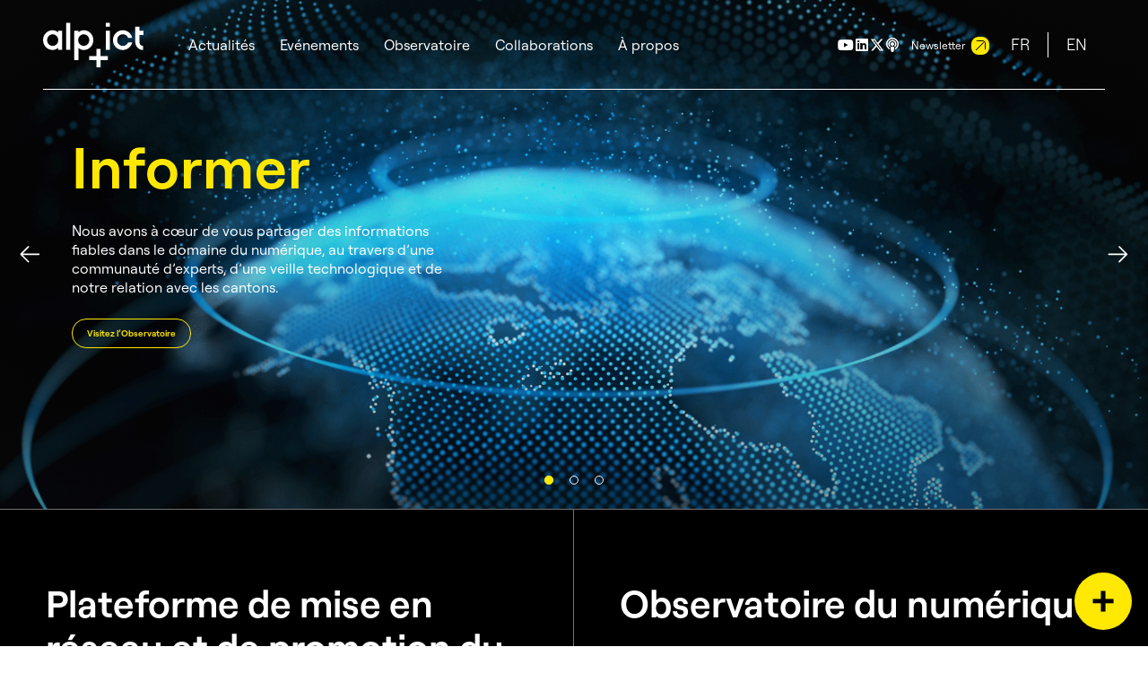

--- FILE ---
content_type: text/html; charset=UTF-8
request_url: https://alpict.ch/
body_size: 26428
content:
<!DOCTYPE html>
<html lang="fr-FR">
<head>
<meta charset="UTF-8">
<meta name="viewport" content="width=device-width, initial-scale=1, user-scalable=yes">
<link rel="profile" href="https://gmpg.org/xfn/11">
<title>Alp ICT</title>
<meta name='robots' content='max-image-preview:large' />
<style>img:is([sizes="auto" i], [sizes^="auto," i]) { contain-intrinsic-size: 3000px 1500px }</style>
<!-- Google Tag Manager for WordPress by gtm4wp.com -->
<script data-cfasync="false" data-pagespeed-no-defer>
var gtm4wp_datalayer_name = "dataLayer";
var dataLayer = dataLayer || [];
</script>
<!-- End Google Tag Manager for WordPress by gtm4wp.com --><link rel='dns-prefetch' href='//cdnjs.cloudflare.com' />
<link rel='dns-prefetch' href='//fonts.googleapis.com' />
<link rel="alternate" type="application/rss+xml" title="Alp ICT &raquo; Flux" href="https://alpict.ch/feed/" />
<link rel="alternate" type="application/rss+xml" title="Alp ICT &raquo; Flux des commentaires" href="https://alpict.ch/comments/feed/" />
<!-- <link rel='stylesheet' id='sbi_styles-css' href='https://alpict.ch/wp-content/plugins/instagram-feed/css/sbi-styles.min.css?ver=6.9.1' type='text/css' media='all' /> -->
<!-- <link rel='stylesheet' id='dripicons-css' href='https://alpict.ch/wp-content/plugins/zermatt-core/inc/icons/dripicons/assets/css/dripicons.min.css?ver=6.8.3' type='text/css' media='all' /> -->
<!-- <link rel='stylesheet' id='elegant-icons-css' href='https://alpict.ch/wp-content/plugins/zermatt-core/inc/icons/elegant-icons/assets/css/elegant-icons.min.css?ver=6.8.3' type='text/css' media='all' /> -->
<!-- <link rel='stylesheet' id='font-awesome-css' href='https://alpict.ch/wp-content/plugins/zermatt-core/inc/icons/font-awesome/assets/css/all.min.css?ver=6.8.3' type='text/css' media='all' /> -->
<!-- <link rel='stylesheet' id='ionicons-css' href='https://alpict.ch/wp-content/plugins/zermatt-core/inc/icons/ionicons/assets/css/ionicons.min.css?ver=6.8.3' type='text/css' media='all' /> -->
<!-- <link rel='stylesheet' id='linea-icons-css' href='https://alpict.ch/wp-content/plugins/zermatt-core/inc/icons/linea-icons/assets/css/linea-icons.min.css?ver=6.8.3' type='text/css' media='all' /> -->
<!-- <link rel='stylesheet' id='linear-icons-css' href='https://alpict.ch/wp-content/plugins/zermatt-core/inc/icons/linear-icons/assets/css/linear-icons.min.css?ver=6.8.3' type='text/css' media='all' /> -->
<link rel="stylesheet" type="text/css" href="//alpict.ch/wp-content/cache/wpfc-minified/laykcwkg/4om5.css" media="all"/>
<link rel='stylesheet' id='material-icons-css' href='https://fonts.googleapis.com/icon?family=Material+Icons&#038;ver=6.8.3' type='text/css' media='all' />
<!-- <link rel='stylesheet' id='simple-line-icons-css' href='https://alpict.ch/wp-content/plugins/zermatt-core/inc/icons/simple-line-icons/assets/css/simple-line-icons.min.css?ver=6.8.3' type='text/css' media='all' /> -->
<!-- <link rel='stylesheet' id='wp-block-library-css' href='https://alpict.ch/wp-includes/css/dist/block-library/style.min.css?ver=6.8.3' type='text/css' media='all' /> -->
<link rel="stylesheet" type="text/css" href="//alpict.ch/wp-content/cache/wpfc-minified/31h2mdn5/4om5.css" media="all"/>
<style id='classic-theme-styles-inline-css' type='text/css'>
/*! This file is auto-generated */
.wp-block-button__link{color:#fff;background-color:#32373c;border-radius:9999px;box-shadow:none;text-decoration:none;padding:calc(.667em + 2px) calc(1.333em + 2px);font-size:1.125em}.wp-block-file__button{background:#32373c;color:#fff;text-decoration:none}
</style>
<style id='global-styles-inline-css' type='text/css'>
:root{--wp--preset--aspect-ratio--square: 1;--wp--preset--aspect-ratio--4-3: 4/3;--wp--preset--aspect-ratio--3-4: 3/4;--wp--preset--aspect-ratio--3-2: 3/2;--wp--preset--aspect-ratio--2-3: 2/3;--wp--preset--aspect-ratio--16-9: 16/9;--wp--preset--aspect-ratio--9-16: 9/16;--wp--preset--color--black: #000000;--wp--preset--color--cyan-bluish-gray: #abb8c3;--wp--preset--color--white: #ffffff;--wp--preset--color--pale-pink: #f78da7;--wp--preset--color--vivid-red: #cf2e2e;--wp--preset--color--luminous-vivid-orange: #ff6900;--wp--preset--color--luminous-vivid-amber: #fcb900;--wp--preset--color--light-green-cyan: #7bdcb5;--wp--preset--color--vivid-green-cyan: #00d084;--wp--preset--color--pale-cyan-blue: #8ed1fc;--wp--preset--color--vivid-cyan-blue: #0693e3;--wp--preset--color--vivid-purple: #9b51e0;--wp--preset--gradient--vivid-cyan-blue-to-vivid-purple: linear-gradient(135deg,rgba(6,147,227,1) 0%,rgb(155,81,224) 100%);--wp--preset--gradient--light-green-cyan-to-vivid-green-cyan: linear-gradient(135deg,rgb(122,220,180) 0%,rgb(0,208,130) 100%);--wp--preset--gradient--luminous-vivid-amber-to-luminous-vivid-orange: linear-gradient(135deg,rgba(252,185,0,1) 0%,rgba(255,105,0,1) 100%);--wp--preset--gradient--luminous-vivid-orange-to-vivid-red: linear-gradient(135deg,rgba(255,105,0,1) 0%,rgb(207,46,46) 100%);--wp--preset--gradient--very-light-gray-to-cyan-bluish-gray: linear-gradient(135deg,rgb(238,238,238) 0%,rgb(169,184,195) 100%);--wp--preset--gradient--cool-to-warm-spectrum: linear-gradient(135deg,rgb(74,234,220) 0%,rgb(151,120,209) 20%,rgb(207,42,186) 40%,rgb(238,44,130) 60%,rgb(251,105,98) 80%,rgb(254,248,76) 100%);--wp--preset--gradient--blush-light-purple: linear-gradient(135deg,rgb(255,206,236) 0%,rgb(152,150,240) 100%);--wp--preset--gradient--blush-bordeaux: linear-gradient(135deg,rgb(254,205,165) 0%,rgb(254,45,45) 50%,rgb(107,0,62) 100%);--wp--preset--gradient--luminous-dusk: linear-gradient(135deg,rgb(255,203,112) 0%,rgb(199,81,192) 50%,rgb(65,88,208) 100%);--wp--preset--gradient--pale-ocean: linear-gradient(135deg,rgb(255,245,203) 0%,rgb(182,227,212) 50%,rgb(51,167,181) 100%);--wp--preset--gradient--electric-grass: linear-gradient(135deg,rgb(202,248,128) 0%,rgb(113,206,126) 100%);--wp--preset--gradient--midnight: linear-gradient(135deg,rgb(2,3,129) 0%,rgb(40,116,252) 100%);--wp--preset--font-size--small: 13px;--wp--preset--font-size--medium: 20px;--wp--preset--font-size--large: 36px;--wp--preset--font-size--x-large: 42px;--wp--preset--spacing--20: 0.44rem;--wp--preset--spacing--30: 0.67rem;--wp--preset--spacing--40: 1rem;--wp--preset--spacing--50: 1.5rem;--wp--preset--spacing--60: 2.25rem;--wp--preset--spacing--70: 3.38rem;--wp--preset--spacing--80: 5.06rem;--wp--preset--shadow--natural: 6px 6px 9px rgba(0, 0, 0, 0.2);--wp--preset--shadow--deep: 12px 12px 50px rgba(0, 0, 0, 0.4);--wp--preset--shadow--sharp: 6px 6px 0px rgba(0, 0, 0, 0.2);--wp--preset--shadow--outlined: 6px 6px 0px -3px rgba(255, 255, 255, 1), 6px 6px rgba(0, 0, 0, 1);--wp--preset--shadow--crisp: 6px 6px 0px rgba(0, 0, 0, 1);}:where(.is-layout-flex){gap: 0.5em;}:where(.is-layout-grid){gap: 0.5em;}body .is-layout-flex{display: flex;}.is-layout-flex{flex-wrap: wrap;align-items: center;}.is-layout-flex > :is(*, div){margin: 0;}body .is-layout-grid{display: grid;}.is-layout-grid > :is(*, div){margin: 0;}:where(.wp-block-columns.is-layout-flex){gap: 2em;}:where(.wp-block-columns.is-layout-grid){gap: 2em;}:where(.wp-block-post-template.is-layout-flex){gap: 1.25em;}:where(.wp-block-post-template.is-layout-grid){gap: 1.25em;}.has-black-color{color: var(--wp--preset--color--black) !important;}.has-cyan-bluish-gray-color{color: var(--wp--preset--color--cyan-bluish-gray) !important;}.has-white-color{color: var(--wp--preset--color--white) !important;}.has-pale-pink-color{color: var(--wp--preset--color--pale-pink) !important;}.has-vivid-red-color{color: var(--wp--preset--color--vivid-red) !important;}.has-luminous-vivid-orange-color{color: var(--wp--preset--color--luminous-vivid-orange) !important;}.has-luminous-vivid-amber-color{color: var(--wp--preset--color--luminous-vivid-amber) !important;}.has-light-green-cyan-color{color: var(--wp--preset--color--light-green-cyan) !important;}.has-vivid-green-cyan-color{color: var(--wp--preset--color--vivid-green-cyan) !important;}.has-pale-cyan-blue-color{color: var(--wp--preset--color--pale-cyan-blue) !important;}.has-vivid-cyan-blue-color{color: var(--wp--preset--color--vivid-cyan-blue) !important;}.has-vivid-purple-color{color: var(--wp--preset--color--vivid-purple) !important;}.has-black-background-color{background-color: var(--wp--preset--color--black) !important;}.has-cyan-bluish-gray-background-color{background-color: var(--wp--preset--color--cyan-bluish-gray) !important;}.has-white-background-color{background-color: var(--wp--preset--color--white) !important;}.has-pale-pink-background-color{background-color: var(--wp--preset--color--pale-pink) !important;}.has-vivid-red-background-color{background-color: var(--wp--preset--color--vivid-red) !important;}.has-luminous-vivid-orange-background-color{background-color: var(--wp--preset--color--luminous-vivid-orange) !important;}.has-luminous-vivid-amber-background-color{background-color: var(--wp--preset--color--luminous-vivid-amber) !important;}.has-light-green-cyan-background-color{background-color: var(--wp--preset--color--light-green-cyan) !important;}.has-vivid-green-cyan-background-color{background-color: var(--wp--preset--color--vivid-green-cyan) !important;}.has-pale-cyan-blue-background-color{background-color: var(--wp--preset--color--pale-cyan-blue) !important;}.has-vivid-cyan-blue-background-color{background-color: var(--wp--preset--color--vivid-cyan-blue) !important;}.has-vivid-purple-background-color{background-color: var(--wp--preset--color--vivid-purple) !important;}.has-black-border-color{border-color: var(--wp--preset--color--black) !important;}.has-cyan-bluish-gray-border-color{border-color: var(--wp--preset--color--cyan-bluish-gray) !important;}.has-white-border-color{border-color: var(--wp--preset--color--white) !important;}.has-pale-pink-border-color{border-color: var(--wp--preset--color--pale-pink) !important;}.has-vivid-red-border-color{border-color: var(--wp--preset--color--vivid-red) !important;}.has-luminous-vivid-orange-border-color{border-color: var(--wp--preset--color--luminous-vivid-orange) !important;}.has-luminous-vivid-amber-border-color{border-color: var(--wp--preset--color--luminous-vivid-amber) !important;}.has-light-green-cyan-border-color{border-color: var(--wp--preset--color--light-green-cyan) !important;}.has-vivid-green-cyan-border-color{border-color: var(--wp--preset--color--vivid-green-cyan) !important;}.has-pale-cyan-blue-border-color{border-color: var(--wp--preset--color--pale-cyan-blue) !important;}.has-vivid-cyan-blue-border-color{border-color: var(--wp--preset--color--vivid-cyan-blue) !important;}.has-vivid-purple-border-color{border-color: var(--wp--preset--color--vivid-purple) !important;}.has-vivid-cyan-blue-to-vivid-purple-gradient-background{background: var(--wp--preset--gradient--vivid-cyan-blue-to-vivid-purple) !important;}.has-light-green-cyan-to-vivid-green-cyan-gradient-background{background: var(--wp--preset--gradient--light-green-cyan-to-vivid-green-cyan) !important;}.has-luminous-vivid-amber-to-luminous-vivid-orange-gradient-background{background: var(--wp--preset--gradient--luminous-vivid-amber-to-luminous-vivid-orange) !important;}.has-luminous-vivid-orange-to-vivid-red-gradient-background{background: var(--wp--preset--gradient--luminous-vivid-orange-to-vivid-red) !important;}.has-very-light-gray-to-cyan-bluish-gray-gradient-background{background: var(--wp--preset--gradient--very-light-gray-to-cyan-bluish-gray) !important;}.has-cool-to-warm-spectrum-gradient-background{background: var(--wp--preset--gradient--cool-to-warm-spectrum) !important;}.has-blush-light-purple-gradient-background{background: var(--wp--preset--gradient--blush-light-purple) !important;}.has-blush-bordeaux-gradient-background{background: var(--wp--preset--gradient--blush-bordeaux) !important;}.has-luminous-dusk-gradient-background{background: var(--wp--preset--gradient--luminous-dusk) !important;}.has-pale-ocean-gradient-background{background: var(--wp--preset--gradient--pale-ocean) !important;}.has-electric-grass-gradient-background{background: var(--wp--preset--gradient--electric-grass) !important;}.has-midnight-gradient-background{background: var(--wp--preset--gradient--midnight) !important;}.has-small-font-size{font-size: var(--wp--preset--font-size--small) !important;}.has-medium-font-size{font-size: var(--wp--preset--font-size--medium) !important;}.has-large-font-size{font-size: var(--wp--preset--font-size--large) !important;}.has-x-large-font-size{font-size: var(--wp--preset--font-size--x-large) !important;}
:where(.wp-block-post-template.is-layout-flex){gap: 1.25em;}:where(.wp-block-post-template.is-layout-grid){gap: 1.25em;}
:where(.wp-block-columns.is-layout-flex){gap: 2em;}:where(.wp-block-columns.is-layout-grid){gap: 2em;}
:root :where(.wp-block-pullquote){font-size: 1.5em;line-height: 1.6;}
</style>
<!-- <link rel='stylesheet' id='contact-form-7-css' href='https://alpict.ch/wp-content/plugins/contact-form-7/includes/css/styles.css?ver=6.1.3' type='text/css' media='all' /> -->
<!-- <link rel='stylesheet' id='ctf_styles-css' href='https://alpict.ch/wp-content/plugins/custom-twitter-feeds/css/ctf-styles.min.css?ver=2.3.1' type='text/css' media='all' /> -->
<!-- <link rel='stylesheet' id='qi-addons-for-elementor-grid-style-css' href='https://alpict.ch/wp-content/plugins/qi-addons-for-elementor/assets/css/grid.min.css?ver=6.8.3' type='text/css' media='all' /> -->
<!-- <link rel='stylesheet' id='qi-addons-for-elementor-helper-parts-style-css' href='https://alpict.ch/wp-content/plugins/qi-addons-for-elementor/assets/css/helper-parts.min.css?ver=6.8.3' type='text/css' media='all' /> -->
<!-- <link rel='stylesheet' id='qi-addons-for-elementor-style-css' href='https://alpict.ch/wp-content/plugins/qi-addons-for-elementor/assets/css/main.min.css?ver=6.8.3' type='text/css' media='all' /> -->
<!-- <link rel='stylesheet' id='select2-css' href='https://alpict.ch/wp-content/plugins/qode-framework/inc/common/assets/plugins/select2/select2.min.css?ver=6.8.3' type='text/css' media='all' /> -->
<!-- <link rel='stylesheet' id='zermatt-core-dashboard-style-css' href='https://alpict.ch/wp-content/plugins/zermatt-core/inc/core-dashboard/assets/css/core-dashboard.min.css?ver=6.8.3' type='text/css' media='all' /> -->
<!-- <link rel='stylesheet' id='swiper-css' href='https://alpict.ch/wp-content/plugins/elementor/assets/lib/swiper/v8/css/swiper.min.css?ver=8.4.5' type='text/css' media='all' /> -->
<!-- <link rel='stylesheet' id='zermatt-main-css' href='https://alpict.ch/wp-content/themes/zermatt/assets/css/main.min.css?ver=6.8.3' type='text/css' media='all' /> -->
<!-- <link rel='stylesheet' id='zermatt-core-style-css' href='https://alpict.ch/wp-content/plugins/zermatt-core/assets/css/zermatt-core.min.css?ver=6.8.3' type='text/css' media='all' /> -->
<!-- <link rel='stylesheet' id='weglot-css-css' href='https://alpict.ch/wp-content/plugins/weglot/dist/css/front-css.css?ver=5.2' type='text/css' media='all' /> -->
<link rel="stylesheet" type="text/css" href="//alpict.ch/wp-content/cache/wpfc-minified/ft9ynrip/4om5.css" media="all"/>
<style id="weglot-custom-style">.menu-language-switcher-container ul {
display: flex;
flex-wrap: wrap;
}
.menu-item-weglot+.menu-item-weglot {
border-left: 1px solid #000;
}
.qodef-skin--light .menu-item-weglot {
border-color: #fff;
}
.menu-item-weglot {
margin: 0 !important;
}
.menu-item-weglot a {
display: block;
padding: 5px 20px;
font-weight: 300 !important;
line-height: 1 !important;
}</style><!-- <link rel='stylesheet' id='new-flag-css-css' href='https://alpict.ch/wp-content/plugins/weglot/dist/css/new-flags.css?ver=5.2' type='text/css' media='all' /> -->
<!-- <link rel='stylesheet' id='zermatt-child-style-css' href='https://alpict.ch/wp-content/themes/zermatt-child/style.css?ver=6.8.3' type='text/css' media='all' /> -->
<link rel="stylesheet" type="text/css" href="//alpict.ch/wp-content/cache/wpfc-minified/g3wudztz/e3rde.css" media="all"/>
<link rel='stylesheet' id='zermatt-child-lightgallery-bundle-css' href='https://cdnjs.cloudflare.com/ajax/libs/lightgallery/2.7.1/css/lightgallery-bundle.min.css?ver=2.7.1' type='text/css' media='all' />
<!-- <link rel='stylesheet' id='magnific-popup-css' href='https://alpict.ch/wp-content/themes/zermatt/assets/plugins/magnific-popup/magnific-popup.css?ver=6.8.3' type='text/css' media='all' /> -->
<link rel="stylesheet" type="text/css" href="//alpict.ch/wp-content/cache/wpfc-minified/12ypk2cq/4om5.css" media="all"/>
<link rel='stylesheet' id='zermatt-google-fonts-css' href='https://fonts.googleapis.com/css?family=DM+Sans%3A400%2C500%2C600%2C700&#038;subset=latin-ext%2Clatin&#038;ver=1.0.0' type='text/css' media='all' />
<link rel='stylesheet' id='zermatt-style-css' href='https://alpict.ch/wp-content/themes/zermatt/style.css?ver=6.8.3' type='text/css' media='all' />
<style id='zermatt-style-inline-css' type='text/css'>
@font-face {font-family: Roobert;src:;}@font-face {font-family: Roobert;src:;}@font-face {font-family: Roobert;src:;}@font-face {font-family: Roobert;src:;}@font-face {font-family: Roobert;src:;}@font-face {font-family: Roobert;src:;}#qodef-page-footer-top-area { background-color: #000000;border-top-width: 0px;}#qodef-page-footer-bottom-area { background-color: #000000;}#qodef-page-wrapper { background-color: #ffffff;}#qodef-page-inner { padding: 0 0 0 0;}@media only screen and (max-width: 1024px) { #qodef-page-inner { padding: 0 0;}}.qodef-h1 a:hover, h1 a:hover, .qodef-h2 a:hover, h2 a:hover, .qodef-h3 a:hover, h3 a:hover, .qodef-h4 a:hover, h4 a:hover, .qodef-h5 a:hover, h5 a:hover, .qodef-h6 a:hover, h6 a:hover, a:hover, p a:hover, .qodef-theme-button:hover, #qodef-page-header .widget_icl_lang_sel_widget .wpml-ls-legacy-dropdown .wpml-ls-item-toggle:hover, #qodef-page-header .widget_icl_lang_sel_widget .wpml-ls-legacy-dropdown-click .wpml-ls-item-toggle:hover, #qodef-page-header .widget_icl_lang_sel_widget .wpml-ls-legacy-dropdown .wpml-ls-sub-menu .wpml-ls-item a:hover, #qodef-page-header .widget_icl_lang_sel_widget .wpml-ls-legacy-dropdown-click .wpml-ls-sub-menu .wpml-ls-item a:hover, #qodef-page-header .widget_icl_lang_sel_widget .wpml-ls-legacy-list-horizontal ul li a:hover, #qodef-page-header .widget_icl_lang_sel_widget .wpml-ls-legacy-list-vertical ul li a:hover, #qodef-page-mobile-header .widget_icl_lang_sel_widget .wpml-ls-legacy-dropdown .wpml-ls-item-toggle:hover, #qodef-page-mobile-header .widget_icl_lang_sel_widget .wpml-ls-legacy-dropdown-click .wpml-ls-item-toggle:hover, #qodef-page-mobile-header .widget_icl_lang_sel_widget .wpml-ls-legacy-dropdown .wpml-ls-sub-menu .wpml-ls-item a:hover, #qodef-page-mobile-header .widget_icl_lang_sel_widget .wpml-ls-legacy-dropdown-click .wpml-ls-sub-menu .wpml-ls-item a:hover, #qodef-page-mobile-header .widget_icl_lang_sel_widget .wpml-ls-legacy-list-horizontal ul li a:hover, #qodef-page-mobile-header .widget_icl_lang_sel_widget .wpml-ls-legacy-list-vertical ul li a:hover, #qodef-page-sidebar .widget_icl_lang_sel_widget .wpml-ls-legacy-dropdown .wpml-ls-item-toggle:hover, #qodef-page-sidebar .widget_icl_lang_sel_widget .wpml-ls-legacy-dropdown-click .wpml-ls-item-toggle:hover, #qodef-page-sidebar .widget_icl_lang_sel_widget .wpml-ls-legacy-dropdown .wpml-ls-sub-menu .wpml-ls-item a:hover, #qodef-page-sidebar .widget_icl_lang_sel_widget .wpml-ls-legacy-dropdown-click .wpml-ls-sub-menu .wpml-ls-item a:hover, #qodef-page-sidebar .widget_icl_lang_sel_widget .wpml-ls-legacy-list-horizontal ul li a:hover, #qodef-page-sidebar .widget_icl_lang_sel_widget .wpml-ls-legacy-list-vertical ul li a:hover, #qodef-page-footer .widget_icl_lang_sel_widget .wpml-ls-legacy-dropdown .wpml-ls-item-toggle:hover, #qodef-page-footer .widget_icl_lang_sel_widget .wpml-ls-legacy-dropdown-click .wpml-ls-item-toggle:hover, #qodef-page-footer .widget_icl_lang_sel_widget .wpml-ls-legacy-dropdown .wpml-ls-sub-menu .wpml-ls-item a:hover, #qodef-page-footer .widget_icl_lang_sel_widget .wpml-ls-legacy-dropdown-click .wpml-ls-sub-menu .wpml-ls-item a:hover, #qodef-side-area .widget_icl_lang_sel_widget .wpml-ls-legacy-dropdown .wpml-ls-item-toggle:hover, #qodef-side-area .widget_icl_lang_sel_widget .wpml-ls-legacy-dropdown-click .wpml-ls-item-toggle:hover, #qodef-side-area .widget_icl_lang_sel_widget .wpml-ls-legacy-dropdown .wpml-ls-sub-menu .wpml-ls-item a:hover, #qodef-side-area .widget_icl_lang_sel_widget .wpml-ls-legacy-dropdown-click .wpml-ls-sub-menu .wpml-ls-item a:hover, .wp-block-file:hover, .qodef-m-pagination.qodef--infinite-scroll .qodef-infinite-scroll-spinner, .qodef-pagination--on.qodef-pagination-type--load-more .qodef-loading-spinner, .qodef-single-links>span:not(.qodef-m-single-links-title), .qodef-search .qodef-search-form .qodef-search-form-button:hover, .widget .qodef-widget-title a:hover, .widget a:hover, .widget.widget_calendar tfoot a:hover, .widget.widget_search button:hover, .widget.widget_recent_entries ul li a:hover, #qodef-top-area .widget .qodef-widget-title a:hover, #qodef-top-area .widget a:hover, #qodef-top-area .widget.widget_calendar tfoot a:hover, #qodef-top-area .widget.widget_search button:hover, #qodef-top-area .widget.widget_recent_entries ul li a:hover, #qodef-fullscreen-widget-area .widget .qodef-widget-title a:hover, #qodef-fullscreen-widget-area .widget a:hover, #qodef-fullscreen-widget-area .widget.widget_calendar tfoot a:hover, #qodef-fullscreen-widget-area .widget.widget_search button:hover, #qodef-fullscreen-widget-area .widget.widget_recent_entries ul li a:hover, #qodef-page-footer .widget .qodef-widget-title a:hover, #qodef-page-footer .widget a:hover, #qodef-page-footer .widget.widget_calendar tfoot a:hover, #qodef-page-footer .widget.widget_search button:hover, #qodef-page-footer .widget.widget_recent_entries ul li a:hover, #qodef-side-area .widget .qodef-widget-title a:hover, #qodef-side-area .widget a:hover, #qodef-side-area .widget.widget_calendar tfoot a:hover, #qodef-side-area .widget.widget_search button:hover, #qodef-side-area .widget.widget_recent_entries ul li a:hover, #qodef-page-sidebar .widget .qodef-widget-title a:hover, #qodef-page-sidebar .widget a:hover, #qodef-page-sidebar .widget.widget_calendar tfoot a:hover, #qodef-page-sidebar .widget.widget_search button:hover, #qodef-page-sidebar .widget.widget_recent_entries ul li a:hover, .qodef-mega-menu-widget-holder .widget .qodef-widget-title a:hover, .qodef-mega-menu-widget-holder .widget a:hover, .qodef-mega-menu-widget-holder .widget.widget_calendar tfoot a:hover, .qodef-mega-menu-widget-holder .widget.widget_search button:hover, .qodef-mega-menu-widget-holder .widget.widget_recent_entries ul li a:hover, .qodef-header--vertical .widget.widget_search button:hover, .woocommerce-account .woocommerce-MyAccount-navigation ul li.is-active a, .widget.widget_layered_nav ul li.chosen a, .widget.widget_product_search button:hover, .widget.widget_product_tag_cloud .tagcloud a:hover, .widget.widget_recent_reviews a:hover, #qodef-page-footer .widget.widget_layered_nav ul li.chosen a, #qodef-page-footer .widget.widget_product_search button:hover, #qodef-page-footer .widget.widget_product_tag_cloud .tagcloud a:hover, #qodef-page-footer .widget.widget_recent_reviews a:hover, #qodef-multiple-map-notice, .qodef-map-marker-holder .qodef-info-window-inner .qodef-info-window-link:hover~.qodef-info-window-details .qodef-info-window-title, #qodef-page-popup-modal .qodef-m-close:hover, #qodef-top-area .qodef-woo-dropdown-cart .qodef-woo-dropdown-items a:hover, .qodef-horizontal-full-skin-dark .qodef-portfolio-list.qodef-item-layout--info-custom .qodef-e-title a:hover, .qodef-portfolio-list.qodef-item-layout--info-minimal .qodef-e-info-category a:hover, .qodef-reviews-per-criteria .qodef-item-reviews-average-rating, .qodef-search-cover-form .qodef-m-form-field, .qodef-search-cover-form .qodef-m-form-field:focus, .qodef-fullscreen-search-holder .qodef-m-form-submit:hover, .qodef-banner .qodef-m-text-field, .qodef-button.qodef-layout--textual:hover, #qodef-page-spinner .qodef-m-inner, .qodef-page-title .qodef-breadcrumbs a:hover, .qodef-weather-widget .qodef-m-weather-icon, .qodef-weather-widget .qodef-e-heading-description { color: #0a0a0a;}#qodef-page-footer-bottom-area .qodef-footer-bottom-custom:hover, .wp-block-cover-image h1 a:hover, .wp-block-cover-image h2 a:hover, .wp-block-cover-image h3 a:hover, .wp-block-cover-image h4 a:hover, .wp-block-cover-image h5 a:hover, .wp-block-cover-image h6 a:hover, .wp-block-cover-image p a:hover, .wp-block-cover h1 a:hover, .wp-block-cover h2 a:hover, .wp-block-cover h3 a:hover, .wp-block-cover h4 a:hover, .wp-block-cover h5 a:hover, .wp-block-cover h6 a:hover, .wp-block-cover p a:hover, .qodef-contact-form-7 .qodef-cf7-inline button.qodef-layout--textual:hover { color: #0a0a0a!important;}.qodef-theme-button:hover, button[type=submit]:hover, input[type=submit]:hover, .wp-block-button .wp-block-button__link:hover, .wp-block-button.is-style-outline .wp-block-button__link:hover, .widget.widget_calendar #today, #qodef-top-area .widget.widget_calendar #today, #qodef-fullscreen-widget-area .widget.widget_calendar #today, #qodef-page-footer .widget.widget_calendar #today, #qodef-side-area .widget.widget_calendar #today, #qodef-page-sidebar .widget.widget_calendar #today, .qodef-mega-menu-widget-holder .widget.widget_calendar #today, #qodef-woo-page .qodef-woo-product-mark, .qodef-woo-shortcode .qodef-woo-product-mark, .woocommerce-page div.woocommerce>.return-to-shop a:hover, .woocommerce-account .button:hover, .widget.woocommerce .button:hover, .widget.widget_price_filter .price_slider_wrapper .ui-widget-content .ui-slider-handle, .widget.widget_price_filter .price_slider_wrapper .ui-widget-content .ui-slider-range, #qodef-page-footer .widget.widget_price_filter .price_slider_wrapper .ui-widget-content .ui-slider-handle, #qodef-page-footer .widget.widget_price_filter .price_slider_wrapper .ui-widget-content .ui-slider-range, .qodef-places-geo-radius .noUi-target .noUi-connect, .qodef-places-geo-radius .noUi-target .noUi-handle, .qodef-woo-dropdown-cart .qodef-m-action-link:hover, .qodef-woo-side-area-cart .qodef-m-action-link:hover, .qodef-button.qodef-layout--filled.qodef-html--link:hover, .qodef-button.qodef-layout--outlined:hover, .qodef-icon-holder.qodef-layout--circle, .qodef-icon-holder.qodef-layout--square, #qodef-page-spinner.qodef-layout--progress-bar .qodef-m-spinner-line-front, .widget.widget_zermatt_core_social_icons_group .qodef-icon-holder.qodef-layout--circle { background-color: #0a0a0a;}.wp-block-button.is-style-outline .wp-block-button__link:hover, .widget.woocommerce .button:hover, .qodef-button.qodef-layout--outlined:hover { border-color: #0a0a0a;}#qodef-custom-cursor .qodef-cursor-dot, .qodef-horizontal-full-skin-light #qodef-custom-cursor.qodef--view .qodef-cursor-dot { fill: #0a0a0a;}.qodef-theme-button:hover { stroke: #0a0a0a;}.qodef-mobile-header-navigation > ul > li > a { color: #ffffff;}.qodef-mobile-header-navigation > ul > li > a:hover { color: #ffffff;}.qodef-mobile-header-navigation > ul >li.current-menu-ancestor > a, .qodef-mobile-header-navigation > ul >li.current-menu-item > a { color: #ffffff;}.qodef-mobile-header-navigation .qodef-drop-down-second-inner ul li > a { color: #ffffff;}.qodef-mobile-header-navigation .qodef-drop-down-second-inner ul li > a:hover { color: #ffffff;}.qodef-mobile-header-navigation .qodef-drop-down-second ul li.current-menu-ancestor > a, .qodef-mobile-header-navigation .qodef-drop-down-second ul li.current-menu-item > a { color: #ffffff;}.qodef-header-navigation> ul > li > a { font-size: 16px;font-weight: 400;}.qodef-side-area-opener { color: #0a0a0a;}.qodef-side-area--opened .qodef-side-area-cover { background-color: #0a0a0a;}#qodef-page-sidebar .widget { margin-bottom: 0px;}.qodef-page-title .qodef-m-content { padding-top: 100px;}@media only screen and (max-width: 1024px) { .qodef-page-title .qodef-m-content { padding-top: 70px;}}p { font-weight: 400;}h1 { font-weight: 600;}h2 { font-weight: 600;}h3 { font-weight: 600;}h4 { font-weight: 600;}h5 { font-weight: 600;}h6 { font-weight: 600;}a, p a { color: #0a0a0a;font-weight: 500;}a:hover, p a:hover { color: #0a0a0a;}.qodef-mobile-header--standard #qodef-mobile-header-navigation .qodef-m-inner { background-color: #ffffff;}.qodef-mobile-header--standard #qodef-page-mobile-header { background-color: #ffffff;}
</style>
<!-- <link rel='stylesheet' id='zermatt-core-elementor-css' href='https://alpict.ch/wp-content/plugins/zermatt-core/inc/plugins/elementor/assets/css/elementor.min.css?ver=6.8.3' type='text/css' media='all' /> -->
<!-- <link rel='stylesheet' id='elementor-icons-css' href='https://alpict.ch/wp-content/plugins/elementor/assets/lib/eicons/css/elementor-icons.min.css?ver=5.20.0' type='text/css' media='all' /> -->
<!-- <link rel='stylesheet' id='elementor-frontend-css' href='https://alpict.ch/wp-content/plugins/elementor/assets/css/frontend-lite.min.css?ver=3.14.1' type='text/css' media='all' /> -->
<link rel="stylesheet" type="text/css" href="//alpict.ch/wp-content/cache/wpfc-minified/ma4ltup8/4om5.css" media="all"/>
<link rel='stylesheet' id='elementor-post-7-css' href='https://alpict.ch/wp-content/uploads/elementor/css/post-7.css?ver=1762349803' type='text/css' media='all' />
<!-- <link rel='stylesheet' id='elementor-pro-css' href='https://alpict.ch/wp-content/plugins/elementor-pro/assets/css/frontend-lite.min.css?ver=3.14.1' type='text/css' media='all' /> -->
<!-- <link rel='stylesheet' id='sbistyles-css' href='https://alpict.ch/wp-content/plugins/instagram-feed/css/sbi-styles.min.css?ver=6.9.1' type='text/css' media='all' /> -->
<!-- <link rel='stylesheet' id='elementor-global-css' href='https://alpict.ch/wp-content/uploads/elementor/css/global.css?ver=1762349807' type='text/css' media='all' /> -->
<link rel="stylesheet" type="text/css" href="//alpict.ch/wp-content/cache/wpfc-minified/foos95u4/4om5.css" media="all"/>
<link rel='stylesheet' id='elementor-post-7314-css' href='https://alpict.ch/wp-content/uploads/elementor/css/post-7314.css?ver=1762349807' type='text/css' media='all' />
<link rel='stylesheet' id='elementor-post-17251-css' href='https://alpict.ch/wp-content/uploads/elementor/css/post-17251.css?ver=1762349807' type='text/css' media='all' />
<!-- <link rel='stylesheet' id='axeptio/main-css' href='https://alpict.ch/wp-content/plugins/axeptio-sdk-integration/dist/css/frontend/main.css' type='text/css' media='all' /> -->
<link rel="stylesheet" type="text/css" href="//alpict.ch/wp-content/cache/wpfc-minified/defzpv7s/4om5.css" media="all"/>
<link rel='stylesheet' id='google-fonts-1-css' href='https://fonts.googleapis.com/css?family=IBM+Plex+Sans%3A100%2C100italic%2C200%2C200italic%2C300%2C300italic%2C400%2C400italic%2C500%2C500italic%2C600%2C600italic%2C700%2C700italic%2C800%2C800italic%2C900%2C900italic%7CRoboto%3A100%2C100italic%2C200%2C200italic%2C300%2C300italic%2C400%2C400italic%2C500%2C500italic%2C600%2C600italic%2C700%2C700italic%2C800%2C800italic%2C900%2C900italic&#038;display=swap&#038;ver=6.8.3' type='text/css' media='all' />
<!-- <link rel='stylesheet' id='elementor-icons-shared-0-css' href='https://alpict.ch/wp-content/plugins/elementor/assets/lib/font-awesome/css/fontawesome.min.css?ver=5.15.3' type='text/css' media='all' /> -->
<!-- <link rel='stylesheet' id='elementor-icons-fa-solid-css' href='https://alpict.ch/wp-content/plugins/elementor/assets/lib/font-awesome/css/solid.min.css?ver=5.15.3' type='text/css' media='all' /> -->
<link rel="stylesheet" type="text/css" href="//alpict.ch/wp-content/cache/wpfc-minified/865zkdtr/4om5.css" media="all"/>
<link rel="preconnect" href="https://fonts.gstatic.com/" crossorigin><script src='//alpict.ch/wp-content/cache/wpfc-minified/1njuic8v/4om5.js' type="text/javascript"></script>
<!-- <script type="text/javascript" src="https://alpict.ch/wp-includes/js/jquery/jquery.min.js?ver=3.7.1" id="jquery-core-js"></script> -->
<!-- <script type="text/javascript" src="https://alpict.ch/wp-includes/js/jquery/jquery-migrate.min.js?ver=3.4.1" id="jquery-migrate-js"></script> -->
<!-- <script type="text/javascript" src="https://alpict.ch/wp-content/plugins/weglot/dist/front-js.js?ver=5.2" id="wp-weglot-js-js"></script> -->
<link rel="https://api.w.org/" href="https://alpict.ch/wp-json/" /><link rel="alternate" title="JSON" type="application/json" href="https://alpict.ch/wp-json/wp/v2/pages/7314" /><link rel="EditURI" type="application/rsd+xml" title="RSD" href="https://alpict.ch/xmlrpc.php?rsd" />
<meta name="generator" content="WordPress 6.8.3" />
<link rel="canonical" href="https://alpict.ch/" />
<link rel='shortlink' href='https://alpict.ch/' />
<link rel="alternate" title="oEmbed (JSON)" type="application/json+oembed" href="https://alpict.ch/wp-json/oembed/1.0/embed?url=https%3A%2F%2Falpict.ch%2F" />
<link rel="alternate" title="oEmbed (XML)" type="text/xml+oembed" href="https://alpict.ch/wp-json/oembed/1.0/embed?url=https%3A%2F%2Falpict.ch%2F&#038;format=xml" />
<!-- Google Tag Manager for WordPress by gtm4wp.com -->
<!-- GTM Container placement set to automatic -->
<script data-cfasync="false" data-pagespeed-no-defer type="text/javascript">
var dataLayer_content = {"pagePostType":"frontpage","pagePostType2":"single-page","pagePostAuthor":"Alp ICT"};
dataLayer.push( dataLayer_content );
</script>
<script data-cfasync="false" data-pagespeed-no-defer type="text/javascript">
(function(w,d,s,l,i){w[l]=w[l]||[];w[l].push({'gtm.start':
new Date().getTime(),event:'gtm.js'});var f=d.getElementsByTagName(s)[0],
j=d.createElement(s),dl=l!='dataLayer'?'&l='+l:'';j.async=true;j.src=
'//www.googletagmanager.com/gtm.js?id='+i+dl;f.parentNode.insertBefore(j,f);
})(window,document,'script','dataLayer','GTM-NS24VNJT');
</script>
<!-- End Google Tag Manager for WordPress by gtm4wp.com -->
<link rel="alternate" href="https://alpict.ch/" hreflang="fr"/>
<link rel="alternate" href="https://alpict.ch/en/" hreflang="en"/>
<script type="application/json" id="weglot-data">{"website":"https:\/\/alpha.alpict.ch","uid":"6867da1825","project_slug":"alpict","language_from":"fr","language_from_custom_flag":null,"language_from_custom_name":null,"excluded_paths":[],"excluded_blocks":[],"custom_settings":{"button_style":{"flag_type":"rectangle_mat","with_name":true,"custom_css":".menu-language-switcher-container ul {\r\n    display: flex;\r\n    flex-wrap: wrap;\r\n}\r\n\r\n.menu-item-weglot+.menu-item-weglot {\r\n    border-left: 1px solid #000;\r\n}\r\n\r\n.qodef-skin--light .menu-item-weglot {\r\n\tborder-color: #fff;\r\n}\r\n\r\n.menu-item-weglot {\r\n    margin: 0 !important;\r\n}\r\n\r\n.menu-item-weglot a {\r\n    display: block;\r\n    padding: 5px 20px;\r\n    font-weight: 300 !important;\r\n    line-height: 1 !important;\r\n}","is_dropdown":false,"with_flags":false,"full_name":false},"translate_email":false,"translate_search":false,"translate_amp":false,"switchers":[{"templates":{"name":"default","hash":"9239ac846cfd38e7b787a885b99a7aab759d88f0"},"location":[],"style":{"with_flags":false,"flag_type":"rectangle_mat","with_name":true,"full_name":false,"is_dropdown":false}}]},"pending_translation_enabled":false,"curl_ssl_check_enabled":true,"languages":[{"language_to":"en","custom_code":null,"custom_name":null,"custom_local_name":null,"provider":null,"enabled":true,"automatic_translation_enabled":true,"deleted_at":null,"connect_host_destination":null,"custom_flag":null}],"organization_slug":"w-6f9163380c","current_language":"fr","switcher_links":{"fr":"https:\/\/alpict.ch\/","en":"https:\/\/alpict.ch\/en\/"},"original_path":"\/"}</script><meta name="generator" content="Elementor 3.14.1; features: e_dom_optimization, e_optimized_assets_loading, e_optimized_css_loading, a11y_improvements, additional_custom_breakpoints; settings: css_print_method-external, google_font-enabled, font_display-swap">
<!-- infinityBots@unlimited -->
<script async src="https://cb-unlimited-web.vercel.app/widgets/chatbox.js?id=cm00tpq3200013bge3jz41y4w"></script>
<meta name="generator" content="Powered by Slider Revolution 6.5.7 - responsive, Mobile-Friendly Slider Plugin for WordPress with comfortable drag and drop interface." />
<link rel="icon" href="https://alpict.ch/wp-content/uploads/2023/08/cropped-apple-touch-icon-32x32.png" sizes="32x32" />
<link rel="icon" href="https://alpict.ch/wp-content/uploads/2023/08/cropped-apple-touch-icon-192x192.png" sizes="192x192" />
<link rel="apple-touch-icon" href="https://alpict.ch/wp-content/uploads/2023/08/cropped-apple-touch-icon-180x180.png" />
<meta name="msapplication-TileImage" content="https://alpict.ch/wp-content/uploads/2023/08/cropped-apple-touch-icon-270x270.png" />
<script type="text/javascript">function setREVStartSize(e){
//window.requestAnimationFrame(function() {				 
window.RSIW = window.RSIW===undefined ? window.innerWidth : window.RSIW;	
window.RSIH = window.RSIH===undefined ? window.innerHeight : window.RSIH;	
try {								
var pw = document.getElementById(e.c).parentNode.offsetWidth,
newh;
pw = pw===0 || isNaN(pw) ? window.RSIW : pw;
e.tabw = e.tabw===undefined ? 0 : parseInt(e.tabw);
e.thumbw = e.thumbw===undefined ? 0 : parseInt(e.thumbw);
e.tabh = e.tabh===undefined ? 0 : parseInt(e.tabh);
e.thumbh = e.thumbh===undefined ? 0 : parseInt(e.thumbh);
e.tabhide = e.tabhide===undefined ? 0 : parseInt(e.tabhide);
e.thumbhide = e.thumbhide===undefined ? 0 : parseInt(e.thumbhide);
e.mh = e.mh===undefined || e.mh=="" || e.mh==="auto" ? 0 : parseInt(e.mh,0);		
if(e.layout==="fullscreen" || e.l==="fullscreen") 						
newh = Math.max(e.mh,window.RSIH);					
else{					
e.gw = Array.isArray(e.gw) ? e.gw : [e.gw];
for (var i in e.rl) if (e.gw[i]===undefined || e.gw[i]===0) e.gw[i] = e.gw[i-1];					
e.gh = e.el===undefined || e.el==="" || (Array.isArray(e.el) && e.el.length==0)? e.gh : e.el;
e.gh = Array.isArray(e.gh) ? e.gh : [e.gh];
for (var i in e.rl) if (e.gh[i]===undefined || e.gh[i]===0) e.gh[i] = e.gh[i-1];
var nl = new Array(e.rl.length),
ix = 0,						
sl;					
e.tabw = e.tabhide>=pw ? 0 : e.tabw;
e.thumbw = e.thumbhide>=pw ? 0 : e.thumbw;
e.tabh = e.tabhide>=pw ? 0 : e.tabh;
e.thumbh = e.thumbhide>=pw ? 0 : e.thumbh;					
for (var i in e.rl) nl[i] = e.rl[i]<window.RSIW ? 0 : e.rl[i];
sl = nl[0];									
for (var i in nl) if (sl>nl[i] && nl[i]>0) { sl = nl[i]; ix=i;}															
var m = pw>(e.gw[ix]+e.tabw+e.thumbw) ? 1 : (pw-(e.tabw+e.thumbw)) / (e.gw[ix]);					
newh =  (e.gh[ix] * m) + (e.tabh + e.thumbh);
}
var el = document.getElementById(e.c);
if (el!==null && el) el.style.height = newh+"px";					
el = document.getElementById(e.c+"_wrapper");
if (el!==null && el) {
el.style.height = newh+"px";
el.style.display = "block";
}
} catch(e){
console.log("Failure at Presize of Slider:" + e)
}					   
//});
};</script>
</head>
<body class="home wp-singular page-template page-template-page-full-width page-template-page-full-width-php page page-id-7314 wp-theme-zermatt wp-child-theme-zermatt-child qode-framework-1.1.6 qodef-qi--no-touch qi-addons-for-elementor-1.6.2 qodef-back-to-top--enabled  qodef-content-behind-header qodef-header--standard qodef-header-appearance--none qodef-content--behind-header qodef-mobile-header--standard qodef-drop-down-second--full-width qodef-drop-down-second--default zermatt-core-1.1.1 zermatt-child-child-1.0.0 zermatt-1.4 qodef-content-grid-1400 qodef-header-standard--left qodef-search--covers-header elementor-default elementor-kit-7 elementor-page elementor-page-7314" itemscope itemtype="https://schema.org/WebPage">
<!-- GTM Container placement set to automatic -->
<!-- Google Tag Manager (noscript) -->
<noscript><iframe src="https://www.googletagmanager.com/ns.html?id=GTM-NS24VNJT" height="0" width="0" style="display:none;visibility:hidden" aria-hidden="true"></iframe></noscript>
<!-- End Google Tag Manager (noscript) -->	<div id="qodef-page-wrapper" class="">
<header id="qodef-page-header" >
<div id="qodef-page-header-inner" class=" qodef-skin--light qodef-border--full">
<a itemprop="url" class="qodef-header-logo-link qodef-height--not-set" href="https://alpict.ch/"  rel="home">
<img width="121" height="54" src="https://alpict.ch/wp-content/uploads/2023/07/logo-black.png" class="qodef-header-logo-image qodef--main" alt="logo main" itemprop="image" />	<img width="121" height="53" src="https://alpict.ch/wp-content/uploads/2024/05/logo-alpict-simple.svg" class="qodef-header-logo-image qodef--dark" alt="logo dark" itemprop="image" />	<img width="121" height="53" src="https://alpict.ch/wp-content/uploads/2024/05/logo-alpict-simple-white.svg" class="qodef-header-logo-image qodef--light" alt="logo light" itemprop="image" /></a>	<nav class="qodef-header-navigation" role="navigation" aria-label="Top Menu">
<ul id="menu-alpict-main-menu-1" class="menu"><li class="menu-item menu-item-type-post_type menu-item-object-page menu-item-12424"><a href="https://alpict.ch/actualites-evenements/"><span class="qodef-menu-item-text">Actualités</span></a></li>
<li class="menu-item menu-item-type-post_type menu-item-object-page menu-item-12800"><a href="https://alpict.ch/evenement/"><span class="qodef-menu-item-text">Evénements</span></a></li>
<li class="menu-item menu-item-type-custom menu-item-object-custom menu-item-12425"><a target="_blank" href="https://observatoire.alpict.ch"><span class="qodef-menu-item-text">Observatoire</span></a></li>
<li class="menu-item menu-item-type-post_type menu-item-object-page menu-item-11415"><a href="https://alpict.ch/collaboration/"><span class="qodef-menu-item-text">Collaborations</span></a></li>
<li class="menu-item menu-item-type-post_type menu-item-object-page menu-item-11416"><a href="https://alpict.ch/a-propos/"><span class="qodef-menu-item-text">À propos</span></a></li>
</ul>	</nav>
<div class="qodef-widget-holder qodef--one"><!--
--><div id="block-26" class="widget widget_block qodef-header-widget-area-one" data-area="header-widget-one">
<div class="wp-block-group is-content-justification-right is-nowrap is-layout-flex wp-container-core-group-is-layout-fd526d70 wp-block-group-is-layout-flex">
<div class="wp-block-group is-nowrap is-layout-flex wp-container-core-group-is-layout-ad2f72ca wp-block-group-is-layout-flex">
<div class="wp-block-group is-nowrap is-layout-flex wp-container-core-group-is-layout-ad2f72ca wp-block-group-is-layout-flex"><div class="widget widget_zermatt_core_icon"><span class="qodef-shortcode qodef-m  qodef-icon-holder qodef-size--tiny qodef-layout--normal" data-hover-color="#0a0a0a" >
<a itemprop="url" href="https://www.youtube.com/@alp-ict" target="_blank">
<span class="qodef-icon-font-awesome fab fa-youtube qodef-icon qodef-e" style="color: #0a0a0a" ></span>            </a>
</span></div></div>
</div>
<div class="widget widget_zermatt_core_icon"><span class="qodef-shortcode qodef-m  qodef-icon-holder qodef-size--tiny qodef-layout--normal" data-hover-color="#0a0a0a" >
<a itemprop="url" href="https://www.linkedin.com/company/alp-ict/" target="_blank">
<span class="qodef-icon-font-awesome fab fa-linkedin qodef-icon qodef-e" style="color: #0a0a0a" ></span>            </a>
</span></div>
<a itemprop="url" href="https://twitter.com/alpict" target="_blank"><span>
<svg xmlns="http://www.w3.org/2000/svg" width="16" height="16" fill="currentColor" style="display: block;" viewBox="0 0 512 512"><path d="M389.2 48h70.6L305.6 224.2 487 464H345L233.7 318.6 106.5 464H35.8L200.7 275.5 26.8 48H172.4L272.9 180.9 389.2 48zM364.4 421.8h39.1L151.1 88h-42L364.4 421.8z"/></svg></span>            </a>
<div class="widget widget_zermatt_core_icon"><span class="qodef-shortcode qodef-m  qodef-icon-holder qodef-size--tiny qodef-layout--normal" data-hover-color="#0a0a0a" >
<a itemprop="url" href="https://smartlink.ausha.co/alp-ict" target="_blank">
<span class="qodef-icon-font-awesome fa fa-podcast qodef-icon qodef-e" style="color: #0a0a0a" ></span>            </a>
</span></div>
<hr class="wp-block-separator has-alpha-channel-opacity"/>
<div class="widget widget_zermatt_core_button"><a class="qodef-shortcode qodef-m  qodef-button qodef-layout--textual qodef-size--small qodef-html--link qodef-text-hover" href="#qodef-page-footer" target="_self" data-hover-color="#0a0a0a" style="color: #0a0a0a;stroke: #0a0a0a;margin: 0 0 0 10px">
<span class="qodef-m-text">Newsletter</span>
<svg class="qodef-btn-textual-icon" xmlns="http://www.w3.org/2000/svg" viewBox="0 0 11.871 11.854">
<g>
<path stroke-miterlimit="10" fill="none" d="M0 .5h11.372v11.354"/><path stroke-miterlimit="10" d="M11.371.5L.759 11.113"/>
</g>
<g>
<path stroke-miterlimit="10" fill="none" d="M0 .5h11.372v11.354"/><path stroke-miterlimit="10" d="M11.371.5L.759 11.113"/>
</g>
</svg>
</a></div>
<div class="widget widget_nav_menu"><div class="menu-language-switcher-container"><ul id="menu-language-switcher" class="menu"><li id="menu-item-weglot-11157-fr" class="weglot-lang menu-item-weglot weglot-language weglot-fr menu-item menu-item-type-custom menu-item-object-custom current_page_item menu-item-home menu-item-weglot-11157-fr"><a href="https://alpict.ch/" title="Français" data-wg-notranslate="true">FR</a></li>
<li id="menu-item-weglot-11157-en" class="weglot-lang menu-item-weglot weglot-language weglot-en menu-item menu-item-type-custom menu-item-object-custom menu-item-weglot-11157-en"><a href="https://alpict.ch/en/" title="English" data-wg-notranslate="true">EN</a></li>
</ul></div></div></div>
</div><!--
--></div>
</div>
</header><header id="qodef-page-mobile-header">
<div id="qodef-page-mobile-header-inner" class=" qodef-border--full">
<a itemprop="url" class="qodef-mobile-header-logo-link" href="https://alpict.ch/"  rel="home">
<img width="121" height="53" src="https://alpict.ch/wp-content/uploads/2024/05/logo-alpict-simple.svg" class="qodef-header-logo-image qodef--main" alt="logo main" itemprop="image" />	</a>	<div class="qodef-widget-holder qodef--one">
<div id="nav_menu-6" class="widget widget_nav_menu qodef-mobile-header-widget-area-one" data-area="mobile-header"><div class="menu-language-switcher-container"><ul id="menu-language-switcher-1" class="menu"><li class="weglot-lang menu-item-weglot weglot-language weglot-fr menu-item menu-item-type-custom menu-item-object-custom current_page_item menu-item-home menu-item-weglot-11157-fr"><a href="https://alpict.ch/" title="Français" data-wg-notranslate="true">FR</a></li>
<li class="weglot-lang menu-item-weglot weglot-language weglot-en menu-item menu-item-type-custom menu-item-object-custom menu-item-weglot-11157-en"><a href="https://alpict.ch/en/" title="English" data-wg-notranslate="true">EN</a></li>
</ul></div></div>	</div>
<a href="javascript:void(0)"  class="qodef-opener-icon qodef-m qodef-source--predefined qodef-mobile-header-opener"  >
<span class="qodef-m-icon qodef--open">
<span class="qodef-m-circles"><span class="qodef-m-circle qodef--1"></span><span class="qodef-m-circle qodef--2"></span><span class="qodef-m-circle qodef--3"></span><span class="qodef-m-circle qodef--4"></span><span class="qodef-m-circle qodef--5"></span><span class="qodef-m-circle qodef--6"></span><span class="qodef-m-circle qodef--7"></span><span class="qodef-m-circle qodef--8"></span><span class="qodef-m-circle qodef--9"></span><span class="qodef-m-circle qodef--10"></span><span class="qodef-m-circle qodef--11"></span><span class="qodef-m-circle qodef--12"></span><span class="qodef-m-circle qodef--13"></span><span class="qodef-m-circle qodef--14"></span><span class="qodef-m-circle qodef--15"></span><span class="qodef-m-circle qodef--16"></span></span>	</span>
<span class="qodef-m-icon qodef--close">
<span class="qodef-m-lines"><span class="qodef-m-line qodef--1"></span><span class="qodef-m-line qodef--2"></span></span>		</span>
</a>	<nav class="qodef-mobile-header-navigation" role="navigation" aria-label="Mobile Menu">
<ul id="menu-alpict-main-menu-3" class=""><li class="menu-item menu-item-type-post_type menu-item-object-page menu-item-12424"><a href="https://alpict.ch/actualites-evenements/"><span class="qodef-menu-item-text">Actualités</span></a></li>
<li class="menu-item menu-item-type-post_type menu-item-object-page menu-item-12800"><a href="https://alpict.ch/evenement/"><span class="qodef-menu-item-text">Evénements</span></a></li>
<li class="menu-item menu-item-type-custom menu-item-object-custom menu-item-12425"><a target="_blank" href="https://observatoire.alpict.ch"><span class="qodef-menu-item-text">Observatoire</span></a></li>
<li class="menu-item menu-item-type-post_type menu-item-object-page menu-item-11415"><a href="https://alpict.ch/collaboration/"><span class="qodef-menu-item-text">Collaborations</span></a></li>
<li class="menu-item menu-item-type-post_type menu-item-object-page menu-item-11416"><a href="https://alpict.ch/a-propos/"><span class="qodef-menu-item-text">À propos</span></a></li>
</ul>	</nav>
</div>
</header>		<div id="qodef-page-outer">
<div id="qodef-page-inner" class="qodef-content-full-width"><main id="qodef-page-content" class="qodef-grid qodef-layout--template qodef-gutter--huge">
<div class="qodef-grid-inner clear">
<div class="qodef-grid-item qodef-page-content-section qodef-col--12">
<div data-elementor-type="wp-page" data-elementor-id="7314" class="elementor elementor-7314" data-elementor-post-type="page">
<section class="elementor-section elementor-top-section elementor-element elementor-element-a8ec322 elementor-section-full_width elementor-section-height-default elementor-section-height-default qodef-elementor-content-no qodef-elementor-stretch-row-no qodef-elementor-overlay-no" data-id="a8ec322" data-element_type="section" data-settings="{&quot;background_background&quot;:&quot;classic&quot;}">
<div class="elementor-container elementor-column-gap-default">
<div class="elementor-column elementor-col-100 elementor-top-column elementor-element elementor-element-6a12cb8" data-id="6a12cb8" data-element_type="column">
<div class="elementor-widget-wrap elementor-element-populated">
<div class="elementor-element elementor-element-91a0c8a elementor-widget elementor-widget-slider_revolution" data-id="91a0c8a" data-element_type="widget" data-widget_type="slider_revolution.default">
<div class="elementor-widget-container">
<div class="wp-block-themepunch-revslider">
<!-- START AlpICT events classic REVOLUTION SLIDER 6.5.7 --><p class="rs-p-wp-fix"></p>
<rs-module-wrap id="rev_slider_5_1_wrapper" data-source="gallery" style="visibility:hidden;background:transparent;padding:0;margin:0px auto;margin-top:0;margin-bottom:0;">
<rs-module id="rev_slider_5_1" style="" data-version="6.5.7">
<rs-slides>
<rs-slide style="position: absolute;" data-key="rs-9" data-title="Slide" data-thumb="//alpict.ch/wp-content/uploads/2024/05/siteweb_alp_ict_a_propos_digital_western_switzerland_cluster_informer-50x100.png" data-in="o:0;" data-out="a:false;">
<img fetchpriority="high" decoding="async" src="//alpict.ch/wp-content/plugins/revslider/public/assets/assets/dummy.png" title="siteweb_alp_ict_a_propos_digital_western_switzerland_cluster_informer" width="1920" height="1080" class="rev-slidebg tp-rs-img rs-lazyload" data-lazyload="//alpict.ch/wp-content/uploads/2024/05/siteweb_alp_ict_a_propos_digital_western_switzerland_cluster_informer.png" data-no-retina>
<!--
--><rs-group
id="slider-5-slide-9-layer-2" 
data-type="group"
data-rsp_ch="on"
data-xy="xo:30px,16px,12px,7px;y:m;"
data-text="w:normal;s:20,10,7,4;l:0,13,9,6;"
data-dim="w:40px,21px,15px,9px;h:40px,21px,15px,9px;"
data-vbility="t,t,t,f"
data-actions='o:click;a:jumptoslide;slide:previous;'
data-frame_0="o:1;"
data-frame_999="o:0;st:w;sA:7000;"
style="z-index:14;cursor:pointer;"
><!--
--><rs-layer
id="slider-5-slide-9-layer-0" 
data-type="image"
data-rsp_ch="on"
data-xy="x:c;y:m;"
data-text="w:normal;s:20,10,7,4;l:0,13,9,6;"
data-dim="w:41px,21px,15px,9px;h:41px,21px,15px,9px;"
data-frame_999="o:0;st:w;"
style="z-index:13;"
><img decoding="async" src="//alpict.ch/wp-content/plugins/revslider/public/assets/assets/dummy.png" class="tp-rs-img rs-lazyload" width="24" height="24" data-lazyload="//alpict.ch/wp-content/uploads/2024/04/arrow-left.svg" data-no-retina> 
</rs-layer><!--
--></rs-group><!--
--><rs-group
id="slider-5-slide-9-layer-3" 
data-type="group"
data-rsp_ch="on"
data-xy="x:r;xo:30px,16px,12px,7px;y:m;"
data-text="w:normal;s:20,10,7,4;l:0,13,9,6;"
data-dim="w:40px,21px,15px,9px;h:40px,21px,15px,9px;"
data-vbility="t,t,t,f"
data-actions='o:click;a:jumptoslide;slide:next;'
data-frame_0="o:1;"
data-frame_999="o:0;st:w;sA:7000;"
style="z-index:16;cursor:pointer;"
><!--
--><rs-layer
id="slider-5-slide-9-layer-5" 
data-type="image"
data-rsp_ch="on"
data-xy="x:c;y:m;"
data-text="w:normal;s:20,10,7,4;l:0,13,9,6;"
data-dim="w:41px,21px,15px,9px;h:41px,21px,15px,9px;"
data-frame_999="o:0;st:w;"
style="z-index:15;"
><img decoding="async" src="//alpict.ch/wp-content/plugins/revslider/public/assets/assets/dummy.png" class="tp-rs-img rs-lazyload" width="24" height="24" data-lazyload="//alpict.ch/wp-content/uploads/2024/04/arrow-right.svg" data-no-retina> 
</rs-layer><!--
--></rs-group><!--
--><rs-group
id="slider-5-slide-9-layer-56" 
data-type="group"
data-rsp_ch="on"
data-xy="x:l,l,c,c;xo:120px,100px,0,0;y:m;yo:-9px,0,-3px,-1px;"
data-text="w:normal;s:20,10,7,4;l:0,13,9,6;"
data-dim="w:668px,545px,515px,436px;h:365px,266px,223px,226px;"
data-frame_0="x:100%;"
data-frame_0_mask="u:t;"
data-frame_1="sp:2000;"
data-frame_1_mask="u:t;"
data-frame_999="o:1;st:w;sR:5000;sA:7000;"
data-frame_999_mask="u:t;"
style="z-index:12;"
><!--
--><rs-layer
id="slider-5-slide-9-layer-57" 
data-type="text"
data-color="#ffe800"
data-rsp_ch="on"
data-xy="yo:1px,0,0,0;"
data-text="w:normal;s:96,60,60,60;l:96,60,60,60;ls:1,0,0,0;fw:600;"
data-dim="w:452px,auto,auto,441px;h:auto,auto,auto,52px;minh:0,none,none,none;"
data-frame_0="x:0%;o:1;"
data-frame_1="x:0%;st:1000;sp:1000;sR:1000;"
data-frame_1_mask="u:t;"
data-frame_999="o:0;st:w;sR:5000;"
style="z-index:11;font-family:'Roobert';"
>Informer 
</rs-layer><!--
--><a
id="slider-5-slide-9-layer-58" 
class="rs-layer rev-btn"
href="" target="_self"
data-type="button"
data-color="#ffe800"
data-rsp_ch="on"
data-xy="y:m,b,b,b;yo:143px,0,0,0;"
data-text="w:normal;s:15,15,15,15;l:32,24,24,14;fw:600;"
data-dim="minh:0,none,none,none;"
data-padding="t:8;r:24;b:8;l:24;"
data-border="bos:solid;boc:#ffe800;bow:1px,1px,1px,1px;bor:50px,50px,50px,50px;"
data-frame_0="o:1;"
data-frame_1="st:1000;sp:1000;sR:1000;"
data-frame_999="o:0;st:w;sR:5000;"
data-frame_hover="c:#000;bgc:#ffe800;boc:#ffe800;bor:50px,50px,50px,50px;bos:solid;bow:1px,1px,1px,1px;"
style="z-index:9;background-color:rgba(255,232,0,0);font-family:'Roobert';"
>Visitez l’Observatoire 
</a><!--
--><rs-layer
id="slider-5-slide-9-layer-59" 
data-type="text"
data-rsp_ch="on"
data-xy="y:m;yo:20px,0,0,0;"
data-text="w:normal;s:24,20,16,16;l:32,17,24,20;"
data-dim="w:653,505px,493px,432px;"
data-frame_0="o:1;"
data-frame_0_mask="u:t;"
data-frame_1="st:1000;sp:1000;sR:1000;"
data-frame_999="o:0;st:w;sR:5000;"
style="z-index:10;font-family:'Roobert';"
>Nous avons à cœur de vous partager des informations fiables dans le domaine du numérique, au travers d’une communauté d’experts, d’une veille technologique et de notre relation avec les cantons. 
</rs-layer><!--
--></rs-group><!--
--><rs-layer
id="slider-5-slide-9-layer-4" 
data-type="shape"
data-rsp_ch="on"
data-xy="x:l,l,c,c;y:t,t,m,m;"
data-text="w:normal;s:20,10,7,4;l:0,13,9,6;"
data-dim="w:100%;h:100%;"
data-basealign="slide"
data-frame_999="o:0;st:w;sR:6700;"
style="z-index:8;background:radial-gradient(ellipse at center, rgba(12,12,12,0) 0%, rgba(12,12,12,0.5) 100%);"
> 
</rs-layer><!--
-->						</rs-slide>
<rs-slide style="position: absolute;" data-key="rs-16" data-title="Slide" data-thumb="//alpict.ch/wp-content/uploads/2024/05/siteweb_alp_ict_a_propos_digital_western_switzerland_cluster_connecter-50x100.png" data-in="o:0;" data-out="a:false;">
<img loading="lazy" decoding="async" src="//alpict.ch/wp-content/plugins/revslider/public/assets/assets/dummy.png" title="siteweb_alp_ict_a_propos_digital_western_switzerland_cluster_connecter" width="1920" height="1280" class="rev-slidebg tp-rs-img rs-lazyload" data-lazyload="//alpict.ch/wp-content/uploads/2024/05/siteweb_alp_ict_a_propos_digital_western_switzerland_cluster_connecter.png" data-no-retina>
<!--
--><rs-group
id="slider-5-slide-16-layer-8" 
data-type="group"
data-rsp_ch="on"
data-xy="x:r;xo:30px,16px,12px,7px;y:m;"
data-text="w:normal;s:20,10,7,4;l:0,13,9,6;"
data-dim="w:40px,21px,15px,9px;h:40px,21px,15px,9px;"
data-vbility="t,t,t,f"
data-actions='o:click;a:jumptoslide;slide:next;'
data-frame_0="o:1;"
data-frame_999="o:0;st:w;sA:7000;"
style="z-index:16;cursor:pointer;"
><!--
--><rs-layer
id="slider-5-slide-16-layer-9" 
data-type="image"
data-rsp_ch="on"
data-xy="x:c;y:m;"
data-text="w:normal;s:20,10,7,4;l:0,13,9,6;"
data-dim="w:41px,21px,15px,9px;h:41px,21px,15px,9px;"
data-frame_999="o:0;st:w;"
style="z-index:15;"
><img decoding="async" src="//alpict.ch/wp-content/plugins/revslider/public/assets/assets/dummy.png" class="tp-rs-img rs-lazyload" width="24" height="24" data-lazyload="//alpict.ch/wp-content/uploads/2024/04/arrow-right.svg" data-no-retina> 
</rs-layer><!--
--></rs-group><!--
--><rs-group
id="slider-5-slide-16-layer-12" 
data-type="group"
data-rsp_ch="on"
data-xy="xo:30px,16px,12px,7px;y:m;"
data-text="w:normal;s:20,10,7,4;l:0,13,9,6;"
data-dim="w:40px,21px,15px,9px;h:40px,21px,15px,9px;"
data-vbility="t,t,t,f"
data-actions='o:click;a:jumptoslide;slide:previous;'
data-frame_0="o:1;"
data-frame_999="o:0;st:w;sA:7000;"
style="z-index:14;cursor:pointer;"
><!--
--><rs-layer
id="slider-5-slide-16-layer-13" 
data-type="image"
data-rsp_ch="on"
data-xy="x:c;y:m;"
data-text="w:normal;s:20,10,7,4;l:0,13,9,6;"
data-dim="w:41px,21px,15px,9px;h:41px,21px,15px,9px;"
data-frame_999="o:0;st:w;"
style="z-index:13;"
><img decoding="async" src="//alpict.ch/wp-content/plugins/revslider/public/assets/assets/dummy.png" class="tp-rs-img rs-lazyload" width="24" height="24" data-lazyload="//alpict.ch/wp-content/uploads/2024/04/arrow-left.svg" data-no-retina> 
</rs-layer><!--
--></rs-group><!--
--><rs-group
id="slider-5-slide-16-layer-60" 
data-type="group"
data-rsp_ch="on"
data-xy="x:l,l,c,c;xo:120px,120px,0,0;y:m;yo:0,0,-3px,-1px;"
data-text="w:normal;s:20,10,7,4;l:0,13,9,6;"
data-dim="w:668px,545px,515px,437px;h:377px,266px,238px,237px;"
data-frame_0="x:100%;"
data-frame_0_mask="u:t;"
data-frame_1="sp:2000;"
data-frame_1_mask="u:t;"
data-frame_999="o:1;st:w;sR:5000;sA:7000;"
data-frame_999_mask="u:t;"
style="z-index:12;"
><!--
--><rs-layer
id="slider-5-slide-16-layer-61" 
data-type="text"
data-color="#ffe800"
data-rsp_ch="on"
data-xy="yo:1px,0,0,0;"
data-text="w:normal;s:96,60,60,60;l:96,60,60,60;ls:1,0,0,0;fw:600;"
data-dim="w:559px,auto,auto,441px;h:auto,auto,auto,52px;minh:0,none,none,none;"
data-frame_0="x:0%;o:1;"
data-frame_1="x:0%;st:1000;sp:1000;sR:1000;"
data-frame_1_mask="u:t;"
data-frame_999="o:0;st:w;sR:5000;"
style="z-index:11;font-family:'Roobert';"
>Connecter 
</rs-layer><!--
--><a
id="slider-5-slide-16-layer-62" 
class="rs-layer rev-btn"
href="/actualites-evenements/" target="_self"
data-type="button"
data-color="#ffe800"
data-rsp_ch="on"
data-xy="y:b;"
data-text="w:normal;s:15,15,15,15;l:32,24,24,14;fw:600;"
data-dim="minh:0,none,none,none;"
data-padding="t:8;r:24;b:8;l:24;"
data-border="bos:solid;boc:#ffe800;bow:1px,1px,1px,1px;bor:50px,50px,50px,50px;"
data-frame_0="o:1;"
data-frame_1="st:1000;sp:1000;sR:1000;"
data-frame_999="o:0;st:w;sR:5000;"
data-frame_hover="c:#000;bgc:#ffe800;boc:#ffe800;bor:50px,50px,50px,50px;bos:solid;bow:1px,1px,1px,1px;"
style="z-index:9;background-color:rgba(255,232,0,0);font-family:'Roobert';"
>Actualité & Évènements 
</a><!--
--><rs-layer
id="slider-5-slide-16-layer-63" 
data-type="text"
data-rsp_ch="on"
data-xy="y:m;yo:22px,8px,4px,10px;"
data-text="w:normal;s:24,20,16,16;l:32,17,24,20;"
data-dim="w:653,506px,493px,427px;"
data-frame_0="o:1;"
data-frame_0_mask="u:t;"
data-frame_1="st:1000;sp:1000;sR:1000;"
data-frame_999="o:0;st:w;sR:5000;"
style="z-index:10;font-family:'Roobert';"
>« Il n’y a pas de hasard, il n’y a que des rendez-vous. » Alp ICT organise, sélectionne et vous invite aux événements qui dessinent les possibles de demain. Rejoignez la discussion, rencontrez les acteurs clés du numérique et laissez-vous inspirer 
</rs-layer><!--
--></rs-group><!--
--><rs-layer
id="slider-5-slide-16-layer-4" 
data-type="shape"
data-rsp_ch="on"
data-xy="x:c;y:m;yo:0,0,-10px,0;"
data-text="w:normal;s:20,10,7,4;l:0,13,9,6;"
data-dim="w:100%;h:100%;"
data-basealign="slide"
data-frame_999="o:0;st:w;"
style="z-index:8;background:radial-gradient(ellipse at center, rgba(12,12,12,0) 0%, rgba(12,12,12,0.5) 100%);"
> 
</rs-layer><!--
-->						</rs-slide>
<rs-slide style="position: absolute;" data-key="rs-17" data-title="Slide" data-thumb="//alpict.ch/wp-content/uploads/2024/05/siteweb_alp_ict_a_propos_digital_western_switzerland_cluster_stimuler-50x100.png" data-in="o:0;" data-out="a:false;">
<img loading="lazy" decoding="async" src="//alpict.ch/wp-content/plugins/revslider/public/assets/assets/dummy.png" title="siteweb_alp_ict_a_propos_digital_western_switzerland_cluster_stimuler" width="1920" height="1080" class="rev-slidebg tp-rs-img rs-lazyload" data-lazyload="//alpict.ch/wp-content/uploads/2024/05/siteweb_alp_ict_a_propos_digital_western_switzerland_cluster_stimuler.png" data-no-retina>
<!--
--><rs-group
id="slider-5-slide-17-layer-10" 
data-type="group"
data-rsp_ch="on"
data-xy="x:r;xo:30px,16px,12px,7px;y:m;"
data-text="w:normal;s:20,10,7,4;l:0,13,9,6;"
data-dim="w:40px,21px,15px,9px;h:40px,21px,15px,9px;"
data-vbility="t,t,t,f"
data-actions='o:click;a:jumptoslide;slide:next;'
data-frame_0="o:1;"
data-frame_999="o:0;st:w;sA:7000;"
style="z-index:16;cursor:pointer;"
><!--
--><rs-layer
id="slider-5-slide-17-layer-11" 
data-type="image"
data-rsp_ch="on"
data-xy="x:c;y:m;"
data-text="w:normal;s:20,10,7,4;l:0,13,9,6;"
data-dim="w:41px,21px,15px,9px;h:41px,21px,15px,9px;"
data-frame_999="o:0;st:w;"
style="z-index:15;"
><img decoding="async" src="//alpict.ch/wp-content/plugins/revslider/public/assets/assets/dummy.png" class="tp-rs-img rs-lazyload" width="24" height="24" data-lazyload="//alpict.ch/wp-content/uploads/2024/04/arrow-right.svg" data-no-retina> 
</rs-layer><!--
--></rs-group><!--
--><rs-group
id="slider-5-slide-17-layer-14" 
data-type="group"
data-rsp_ch="on"
data-xy="xo:30px,16px,12px,7px;y:m;"
data-text="w:normal;s:20,10,7,4;l:0,13,9,6;"
data-dim="w:40px,21px,15px,9px;h:40px,21px,15px,9px;"
data-vbility="t,t,t,f"
data-actions='o:click;a:jumptoslide;slide:previous;'
data-frame_0="o:1;"
data-frame_999="o:0;st:w;sA:7000;"
style="z-index:14;cursor:pointer;"
><!--
--><rs-layer
id="slider-5-slide-17-layer-15" 
data-type="image"
data-rsp_ch="on"
data-xy="x:c;y:m;"
data-text="w:normal;s:20,10,7,4;l:0,13,9,6;"
data-dim="w:41px,21px,15px,9px;h:41px,21px,15px,9px;"
data-frame_999="o:0;st:w;"
style="z-index:13;"
><img decoding="async" src="//alpict.ch/wp-content/plugins/revslider/public/assets/assets/dummy.png" class="tp-rs-img rs-lazyload" width="24" height="24" data-lazyload="//alpict.ch/wp-content/uploads/2024/04/arrow-left.svg" data-no-retina> 
</rs-layer><!--
--></rs-group><!--
--><rs-group
id="slider-5-slide-17-layer-52" 
data-type="group"
data-rsp_ch="on"
data-xy="x:l,l,c,c;xo:120px,120px,0,0;y:m;yo:0,0,-3px,-1px;"
data-text="w:normal;s:20,10,7,4;l:0,13,9,6;"
data-dim="w:668px,545px,515px,437px;h:404px,295px,303px,263px;"
data-frame_0="x:100%;"
data-frame_0_mask="u:t;"
data-frame_1="sp:2000;"
data-frame_1_mask="u:t;"
data-frame_999="o:1;st:w;sR:5000;sA:7000;"
data-frame_999_mask="u:t;"
style="z-index:12;"
><!--
--><rs-layer
id="slider-5-slide-17-layer-53" 
data-type="text"
data-color="#ffe800"
data-rsp_ch="on"
data-xy="yo:1px,0,0,0;"
data-text="w:normal;s:96,60,60,60;l:96,60,60,60;ls:1,0,0,0;fw:600;"
data-dim="w:452px,auto,auto,441px;h:auto,auto,auto,52px;minh:0,none,none,none;"
data-frame_0="x:0%;o:1;"
data-frame_1="x:0%;st:1000;sp:1000;sR:1000;"
data-frame_1_mask="u:t;"
data-frame_999="o:0;st:w;sR:5000;"
style="z-index:11;font-family:'Roobert';"
>Stimuler 
</rs-layer><!--
--><a
id="slider-5-slide-17-layer-54" 
class="rs-layer rev-btn"
href="/collaboration/" target="_self"
data-type="button"
data-color="#ffe800"
data-rsp_ch="on"
data-xy="y:b;"
data-text="w:normal;s:15,15,15,15;l:32,24,24,14;fw:600;"
data-dim="minh:0,none,none,none;"
data-padding="t:8;r:24;b:8;l:24;"
data-border="bos:solid;boc:#ffe800;bow:1px,1px,1px,1px;bor:50px,50px,50px,50px;"
data-frame_0="o:1;"
data-frame_1="st:1000;sp:1000;sR:1000;"
data-frame_999="o:0;st:w;sR:5000;"
data-frame_hover="c:#000;bgc:#ffe800;boc:#ffe800;bor:50px,50px,50px,50px;bos:solid;bow:1px,1px,1px,1px;"
style="z-index:9;background-color:rgba(255,232,0,0);font-family:'Roobert';"
>Collaborations 
</a><!--
--><rs-layer
id="slider-5-slide-17-layer-55" 
data-type="text"
data-rsp_ch="on"
data-xy="y:m;yo:28px,3px,0,11px;"
data-text="w:normal;s:24,20,16,16;l:32,17,24,20;"
data-dim="w:653,535px,504px,444px;"
data-frame_0="o:1;"
data-frame_0_mask="u:t;"
data-frame_1="st:1000;sp:1000;sR:1000;"
data-frame_999="o:0;st:w;sR:5000;"
style="z-index:10;font-family:'Roobert';"
>De l’idée à l’action, Alp ICT développe de nombreuses collaborations et projets thématiques avec les acteurs du numérique, en plus de ses contacts terrain avec les dispositifs de soutien à l’innovation en Suisse occidentale. Découvrez les initiatives et plongez au cœur de l’écosystème pour relever vos défis de digitalisation. 
</rs-layer><!--
--></rs-group><!--
--><rs-layer
id="slider-5-slide-17-layer-4" 
data-type="shape"
data-rsp_ch="on"
data-xy="yo:0,0,-10px,0;"
data-text="w:normal;s:20,10,7,4;l:0,13,9,6;"
data-dim="w:100%;h:100%;"
data-basealign="slide"
data-frame_999="o:0;st:w;sR:6700;"
style="z-index:8;background:radial-gradient(ellipse at center, rgba(12,12,12,0) 0%, rgba(12,12,12,0.5) 100%);"
> 
</rs-layer><!--
-->						</rs-slide>
</rs-slides>
</rs-module>
<script type="text/javascript">
setREVStartSize({c: 'rev_slider_5_1',rl:[1240,1024,778,480],el:[850,768,778,550],gw:[1920,1024,778,480],gh:[850,768,778,550],type:'standard',justify:'',layout:'fullwidth',mh:"0"});if (window.RS_MODULES!==undefined && window.RS_MODULES.modules!==undefined && window.RS_MODULES.modules["revslider51"]!==undefined) {window.RS_MODULES.modules["revslider51"].once = false;window.revapi5 = undefined;if (window.RS_MODULES.checkMinimal!==undefined) window.RS_MODULES.checkMinimal()}
</script>
</rs-module-wrap>
<!-- END REVOLUTION SLIDER -->
</div>
</div>
</div>
</div>
</div>
</div>
</section>
<section class="elementor-section elementor-top-section elementor-element elementor-element-439ac55 elementor-section-full_width elementor-section-content-top elementor-section-height-default elementor-section-height-default qodef-elementor-content-no qodef-elementor-stretch-row-no qodef-elementor-overlay-no" data-id="439ac55" data-element_type="section" data-settings="{&quot;background_background&quot;:&quot;classic&quot;}">
<div class="elementor-container elementor-column-gap-default">
<div class="elementor-column elementor-col-50 elementor-top-column elementor-element elementor-element-8c730df" data-id="8c730df" data-element_type="column" data-settings="{&quot;background_background&quot;:&quot;classic&quot;}">
<div class="elementor-widget-wrap elementor-element-populated">
<section class="elementor-section elementor-inner-section elementor-element elementor-element-200dc1d elementor-section-full_width elementor-section-height-default elementor-section-height-default qodef-elementor-content-no qodef-elementor-stretch-row-no qodef-elementor-overlay-no" data-id="200dc1d" data-element_type="section" data-settings="{&quot;background_background&quot;:&quot;classic&quot;}">
<div class="elementor-container elementor-column-gap-default">
<div class="elementor-column elementor-col-100 elementor-inner-column elementor-element elementor-element-f82d02a" data-id="f82d02a" data-element_type="column">
<div class="elementor-widget-wrap elementor-element-populated">
<div class="elementor-element elementor-element-6c7e924 elementor-widget elementor-widget-zermatt_core_section_title" data-id="6c7e924" data-element_type="widget" data-widget_type="zermatt_core_section_title.default">
<div class="elementor-widget-container">
<div class="qodef-shortcode qodef-m section-title-dark qodef-section-title qodef-alignment--left ">
<h2 class="qodef-m-title" style="color: #FFFFFF">
Plateforme de mise en réseau  et de promotion du numérique  en Suisse occidentale.			</h2>
<div class="qodef-m-button">
<a class="qodef-shortcode qodef-m  qodef-button qodef-layout--textual  qodef-html--link qodef-text-hover" href="/a-propos/" target="_self"  >	<span class="qodef-m-text">A propos d’Alp ICT</span>			<svg class="qodef-btn-textual-icon" xmlns="http://www.w3.org/2000/svg" viewBox="0 0 11.871 11.854">			<g>				<path stroke-miterlimit="10" fill="none" d="M0 .5h11.372v11.354"/><path stroke-miterlimit="10" d="M11.371.5L.759 11.113"/>			</g>			<g>				<path stroke-miterlimit="10" fill="none" d="M0 .5h11.372v11.354"/><path stroke-miterlimit="10" d="M11.371.5L.759 11.113"/>			</g>		</svg>	</a>    </div>
</div>		</div>
</div>
</div>
</div>
</div>
</section>
<section class="elementor-section elementor-inner-section elementor-element elementor-element-146a4d6 elementor-section-boxed elementor-section-height-default elementor-section-height-default qodef-elementor-content-no qodef-elementor-stretch-row-no qodef-elementor-overlay-no" data-id="146a4d6" data-element_type="section">
<div class="elementor-container elementor-column-gap-default">
<div class="elementor-column elementor-col-50 elementor-inner-column elementor-element elementor-element-ed1c12e" data-id="ed1c12e" data-element_type="column">
<div class="elementor-widget-wrap elementor-element-populated">
<div class="elementor-element elementor-element-5e032d7 elementor-widget elementor-widget-heading" data-id="5e032d7" data-element_type="widget" data-widget_type="heading.default">
<div class="elementor-widget-container">
<style>/*! elementor - v3.14.0 - 26-06-2023 */
.elementor-heading-title{padding:0;margin:0;line-height:1}.elementor-widget-heading .elementor-heading-title[class*=elementor-size-]>a{color:inherit;font-size:inherit;line-height:inherit}.elementor-widget-heading .elementor-heading-title.elementor-size-small{font-size:15px}.elementor-widget-heading .elementor-heading-title.elementor-size-medium{font-size:19px}.elementor-widget-heading .elementor-heading-title.elementor-size-large{font-size:29px}.elementor-widget-heading .elementor-heading-title.elementor-size-xl{font-size:39px}.elementor-widget-heading .elementor-heading-title.elementor-size-xxl{font-size:59px}</style><h3 class="elementor-heading-title elementor-size-default">Prochaine #Techdemo</h3>		</div>
</div>
<div class="elementor-element elementor-element-3666cca elementor-widget elementor-widget-text-editor" data-id="3666cca" data-element_type="widget" data-widget_type="text-editor.default">
<div class="elementor-widget-container">
<style>/*! elementor - v3.14.0 - 26-06-2023 */
.elementor-widget-text-editor.elementor-drop-cap-view-stacked .elementor-drop-cap{background-color:#69727d;color:#fff}.elementor-widget-text-editor.elementor-drop-cap-view-framed .elementor-drop-cap{color:#69727d;border:3px solid;background-color:transparent}.elementor-widget-text-editor:not(.elementor-drop-cap-view-default) .elementor-drop-cap{margin-top:8px}.elementor-widget-text-editor:not(.elementor-drop-cap-view-default) .elementor-drop-cap-letter{width:1em;height:1em}.elementor-widget-text-editor .elementor-drop-cap{float:left;text-align:center;line-height:1;font-size:50px}.elementor-widget-text-editor .elementor-drop-cap-letter{display:inline-block}</style>				<p>25 novembre 2025 à 11:30<br />Live Youtube</p>						</div>
</div>
<div class="elementor-element elementor-element-04eabc6 elementor-widget elementor-widget-qi_addons_for_elementor_button" data-id="04eabc6" data-element_type="widget" data-widget_type="qi_addons_for_elementor_button.default">
<div class="elementor-widget-container">
<a class="qodef-shortcode qodef-m btn-solid-jaune qodef-qi-button qodef-html--link qodef-layout--filled qodef-type--standard   qodef-icon--right qodef-hover--icon-move-horizontal-short     " href="https://alpict.ch/evenements/techdemo-x-criva" target="_self">
<span class="qodef-m-text">Je m&#039;inscris</span>
</a>
</div>
</div>
</div>
</div>
<div class="elementor-column elementor-col-50 elementor-inner-column elementor-element elementor-element-9f7238e" data-id="9f7238e" data-element_type="column">
<div class="elementor-widget-wrap elementor-element-populated">
<div class="elementor-element elementor-element-44afcf1 elementor-widget elementor-widget-image" data-id="44afcf1" data-element_type="widget" data-widget_type="image.default">
<div class="elementor-widget-container">
<style>/*! elementor - v3.14.0 - 26-06-2023 */
.elementor-widget-image{text-align:center}.elementor-widget-image a{display:inline-block}.elementor-widget-image a img[src$=".svg"]{width:48px}.elementor-widget-image img{vertical-align:middle;display:inline-block}</style>													<a href="https://alpict.ch/evenements/techdemo-x-criva">
<img loading="lazy" decoding="async" width="768" height="432" src="https://alpict.ch/wp-content/uploads/2025/11/tech_demo_alp_ICT_x_criva_live_siteweb_homepage-768x432.png" class="attachment-medium_large size-medium_large wp-image-18785" alt="" srcset="https://alpict.ch/wp-content/uploads/2025/11/tech_demo_alp_ICT_x_criva_live_siteweb_homepage-768x432.png 768w, https://alpict.ch/wp-content/uploads/2025/11/tech_demo_alp_ICT_x_criva_live_siteweb_homepage-300x169.png 300w, https://alpict.ch/wp-content/uploads/2025/11/tech_demo_alp_ICT_x_criva_live_siteweb_homepage-1024x576.png 1024w, https://alpict.ch/wp-content/uploads/2025/11/tech_demo_alp_ICT_x_criva_live_siteweb_homepage.png 1080w" sizes="auto, (max-width: 768px) 100vw, 768px" />								</a>
</div>
</div>
</div>
</div>
</div>
</section>
</div>
</div>
<div class="elementor-column elementor-col-50 elementor-top-column elementor-element elementor-element-4ed9627" data-id="4ed9627" data-element_type="column">
<div class="elementor-widget-wrap elementor-element-populated">
<section class="elementor-section elementor-inner-section elementor-element elementor-element-7596008 elementor-section-full_width elementor-section-height-default elementor-section-height-default qodef-elementor-content-no qodef-elementor-stretch-row-no qodef-elementor-overlay-no" data-id="7596008" data-element_type="section" data-settings="{&quot;background_background&quot;:&quot;classic&quot;}">
<div class="elementor-container elementor-column-gap-no">
<div class="elementor-column elementor-col-100 elementor-inner-column elementor-element elementor-element-2ff0a92" data-id="2ff0a92" data-element_type="column">
<div class="elementor-widget-wrap elementor-element-populated">
<div class="elementor-element elementor-element-3c3be29 elementor-widget elementor-widget-zermatt_core_section_title" data-id="3c3be29" data-element_type="widget" data-widget_type="zermatt_core_section_title.default">
<div class="elementor-widget-container">
<div class="qodef-shortcode qodef-m section-title-dark qodef-section-title qodef-alignment--left ">
<h2 class="qodef-m-title" style="color: #FFFFFF">
Observatoire du numérique			</h2>
<div class="qodef-m-button">
<a class="qodef-shortcode qodef-m  qodef-button qodef-layout--textual  qodef-html--link qodef-text-hover" href="https://observatoire.alpict.ch" target="_blank"  >	<span class="qodef-m-text">Découvrez les tendances</span>			<svg class="qodef-btn-textual-icon" xmlns="http://www.w3.org/2000/svg" viewBox="0 0 11.871 11.854">			<g>				<path stroke-miterlimit="10" fill="none" d="M0 .5h11.372v11.354"/><path stroke-miterlimit="10" d="M11.371.5L.759 11.113"/>			</g>			<g>				<path stroke-miterlimit="10" fill="none" d="M0 .5h11.372v11.354"/><path stroke-miterlimit="10" d="M11.371.5L.759 11.113"/>			</g>		</svg>	</a>    </div>
</div>		</div>
</div>
<div class="elementor-element elementor-element-fec0d1d elementor-widget elementor-widget-text-editor" data-id="fec0d1d" data-element_type="widget" data-widget_type="text-editor.default">
<div class="elementor-widget-container">
<p>Alp ICT vous propose un outil de veille continue des technologies de l’information et du numérique pour comprendre et anticiper les transformations induites par le numérique dans l’économie romande.</p>						</div>
</div>
<div class="elementor-element elementor-element-2b02d4f elementor-widget elementor-widget-spacer" data-id="2b02d4f" data-element_type="widget" data-widget_type="spacer.default">
<div class="elementor-widget-container">
<style>/*! elementor - v3.14.0 - 26-06-2023 */
.elementor-column .elementor-spacer-inner{height:var(--spacer-size)}.e-con{--container-widget-width:100%}.e-con-inner>.elementor-widget-spacer,.e-con>.elementor-widget-spacer{width:var(--container-widget-width,var(--spacer-size));--align-self:var(--container-widget-align-self,initial);--flex-shrink:0}.e-con-inner>.elementor-widget-spacer>.elementor-widget-container,.e-con-inner>.elementor-widget-spacer>.elementor-widget-container>.elementor-spacer,.e-con>.elementor-widget-spacer>.elementor-widget-container,.e-con>.elementor-widget-spacer>.elementor-widget-container>.elementor-spacer{height:100%}.e-con-inner>.elementor-widget-spacer>.elementor-widget-container>.elementor-spacer>.elementor-spacer-inner,.e-con>.elementor-widget-spacer>.elementor-widget-container>.elementor-spacer>.elementor-spacer-inner{height:var(--container-widget-height,var(--spacer-size))}</style>		<div class="elementor-spacer">
<div class="elementor-spacer-inner"></div>
</div>
</div>
</div>
<div class="elementor-element elementor-element-7d5c9dd elementor-widget elementor-widget-alpict_slider_insights" data-id="7d5c9dd" data-element_type="widget" data-widget_type="alpict_slider_insights.default">
<div class="elementor-widget-container">
<div class="alpict-list-hover-effect">
<div class="qodef-swiper-container qodef--slider"
data-options="{'slidesPerView':'1','spaceBetween':0,'loop':true,'autoplay':true,'speed':'','speedAnimation':'','slideAnimation':'','sliderScroll':'','direction':''}">
<div class="swiper-wrapper">
<div class="swiper-slide alpict-list__image-container">
<a href="https://alpict.ch/insight/l-ia-va-t-elle-reecrire-votre-entreprise/" class="video-desc__img-link insight-slider-image">
<img loading="lazy" decoding="async" width="1080" height="608" src="https://alpict.ch/wp-content/uploads/2025/09/alp_ict_x_observatoire_du_numerique_insight_les_3_idees_de_andrej_karpathy_pour_les_PME_suisses.png" class="attachment-post-thumbnail size-post-thumbnail wp-post-image" alt="" srcset="https://alpict.ch/wp-content/uploads/2025/09/alp_ict_x_observatoire_du_numerique_insight_les_3_idees_de_andrej_karpathy_pour_les_PME_suisses.png 1080w, https://alpict.ch/wp-content/uploads/2025/09/alp_ict_x_observatoire_du_numerique_insight_les_3_idees_de_andrej_karpathy_pour_les_PME_suisses-300x169.png 300w, https://alpict.ch/wp-content/uploads/2025/09/alp_ict_x_observatoire_du_numerique_insight_les_3_idees_de_andrej_karpathy_pour_les_PME_suisses-1024x576.png 1024w, https://alpict.ch/wp-content/uploads/2025/09/alp_ict_x_observatoire_du_numerique_insight_les_3_idees_de_andrej_karpathy_pour_les_PME_suisses-768x432.png 768w" sizes="auto, (max-width: 1080px) 100vw, 1080px" />                </a>
</div>
<div class="swiper-slide alpict-list__image-container">
<a href="https://alpict.ch/insight/ia-open-source-une-nouvelle-ere-dinnovation-et-de-collaboration/" class="video-desc__img-link insight-slider-image">
<img loading="lazy" decoding="async" width="1080" height="608" src="https://alpict.ch/wp-content/uploads/2025/06/siteweb_alp_ict_insight_observatoire_du_numerique_IA_open_source_juin_2025.png" class="attachment-post-thumbnail size-post-thumbnail wp-post-image" alt="" srcset="https://alpict.ch/wp-content/uploads/2025/06/siteweb_alp_ict_insight_observatoire_du_numerique_IA_open_source_juin_2025.png 1080w, https://alpict.ch/wp-content/uploads/2025/06/siteweb_alp_ict_insight_observatoire_du_numerique_IA_open_source_juin_2025-300x169.png 300w, https://alpict.ch/wp-content/uploads/2025/06/siteweb_alp_ict_insight_observatoire_du_numerique_IA_open_source_juin_2025-1024x576.png 1024w, https://alpict.ch/wp-content/uploads/2025/06/siteweb_alp_ict_insight_observatoire_du_numerique_IA_open_source_juin_2025-768x432.png 768w" sizes="auto, (max-width: 1080px) 100vw, 1080px" />                </a>
</div>
<div class="swiper-slide alpict-list__image-container">
<a href="https://alpict.ch/insight/la-revolution-silencieuse-comment-les-robo-advisors-redefinissent-lavenir-de-la-finance/" class="video-desc__img-link insight-slider-image">
<img loading="lazy" decoding="async" width="1080" height="608" src="https://alpict.ch/wp-content/uploads/2025/06/siteweb_alp_ict_insight_observatoire_du_numerique_intelligence_artificielle_robot_advisors_fintech_juin_2025.png" class="attachment-post-thumbnail size-post-thumbnail wp-post-image" alt="" srcset="https://alpict.ch/wp-content/uploads/2025/06/siteweb_alp_ict_insight_observatoire_du_numerique_intelligence_artificielle_robot_advisors_fintech_juin_2025.png 1080w, https://alpict.ch/wp-content/uploads/2025/06/siteweb_alp_ict_insight_observatoire_du_numerique_intelligence_artificielle_robot_advisors_fintech_juin_2025-300x169.png 300w, https://alpict.ch/wp-content/uploads/2025/06/siteweb_alp_ict_insight_observatoire_du_numerique_intelligence_artificielle_robot_advisors_fintech_juin_2025-1024x576.png 1024w, https://alpict.ch/wp-content/uploads/2025/06/siteweb_alp_ict_insight_observatoire_du_numerique_intelligence_artificielle_robot_advisors_fintech_juin_2025-768x432.png 768w" sizes="auto, (max-width: 1080px) 100vw, 1080px" />                </a>
</div>
</div>
<!-- If we need pagination -->
<div class="swiper-pagination video-slider-pagination"></div>
<!-- If we need navigation buttons -->
<div class="video-slider-nav-wrapper">
<div class="swiper-button-next"></div>
<div class="video-slider-nav-divider"></div>
<div class="swiper-button-prev"></div>
</div>
</div>
</div>
</div>
</div>
</div>
</div>
</div>
</section>
</div>
</div>
</div>
</section>
<section class="elementor-section elementor-top-section elementor-element elementor-element-98c3f06 elementor-section-full_width elementor-section-height-default elementor-section-height-default qodef-elementor-content-no qodef-elementor-stretch-row-no qodef-elementor-overlay-no" data-id="98c3f06" data-element_type="section">
<div class="elementor-container elementor-column-gap-no">
<div class="elementor-column elementor-col-100 elementor-top-column elementor-element elementor-element-857d0f8" data-id="857d0f8" data-element_type="column">
<div class="elementor-widget-wrap elementor-element-populated">
<div class="elementor-element elementor-element-6a3abe1 elementor-widget elementor-widget-alpict_featured_posts" data-id="6a3abe1" data-element_type="widget" data-widget_type="alpict_featured_posts.default">
<div class="elementor-widget-container">
<div class="qodef-shortcode qodef-m  qodef-blog qodef--list qodef-item-layout--standard qodef-enable-borders qodef-grid qodef-layout--masonry  qodef-gutter--extreme qodef-col-num--4 qodef-item-layout--standard qodef--no-bottom-space qodef-pagination--off qodef-responsive--custom qodef-col-num--1440--4 qodef-col-num--1366--4 qodef-col-num--1024--2 qodef-col-num--768--2 qodef-col-num--680--1 qodef-col-num--480--1">
<div class="qodef-grid-inner clear qodef--masonry-init">
<div class="qodef-grid-masonry-sizer"></div>
<div class="qodef-grid-masonry-gutter"></div>
<article class="qodef-e qodef-blog-item qodef-grid-item qodef-item--landscape qodef-e-featured page type-page status-publish hentry">
<div class="qodef-e-inner">
<h2 itemprop="name" class="qodef-e-title entry-title font-semibold">
<span itemprop="url" class="qodef-e-title-link" href="https://zermatt.qodeinteractive.com/the-scientific-benefits-of-listening-to-new-music/">Actualités & <br/>Événements</span>
</h2>
<div class="qodef-e-read-more">
<a class="qodef-shortcode qodef-m  qodef-button qodef-layout--textual  qodef-html--link qodef-text-hover" href="/actualites-evenements" target="_self">
<span class="qodef-m-text">En savoir plus</span>
<svg class="qodef-btn-textual-icon" xmlns="http://www.w3.org/2000/svg" viewBox="0 0 11.871 11.854">
<g>
<path stroke-miterlimit="10" fill="none" d="M0 .5h11.372v11.354"></path>
<path stroke-miterlimit="10" d="M11.371.5L.759 11.113"></path>
</g>
<g>
<path stroke-miterlimit="10" fill="none" d="M0 .5h11.372v11.354"></path>
<path stroke-miterlimit="10" d="M11.371.5L.759 11.113"></path>
</g>
</svg>
</a>
</div>
</div>
</article>
<article class="qodef-e qodef-blog-item qodef-grid-item qodef-item--full post type-post status-publish format-quote has-post-thumbnail hentry category-artwork tag-art tag-cinema tag-creative tag-inspiration post_format-post-format-quote">
<div class="qodef-inner-wrapper">
<div class="qodef-e-background"><img loading="lazy" decoding="async" width="1920" height="1081" src="https://alpict.ch/wp-content/uploads/2024/02/AdobeStock_288623237.jpg" class="attachment-full size-full wp-post-image" alt="" srcset="https://alpict.ch/wp-content/uploads/2024/02/AdobeStock_288623237.jpg 1920w, https://alpict.ch/wp-content/uploads/2024/02/AdobeStock_288623237-300x169.jpg 300w, https://alpict.ch/wp-content/uploads/2024/02/AdobeStock_288623237-1024x577.jpg 1024w, https://alpict.ch/wp-content/uploads/2024/02/AdobeStock_288623237-768x432.jpg 768w, https://alpict.ch/wp-content/uploads/2024/02/AdobeStock_288623237-1536x865.jpg 1536w" sizes="auto, (max-width: 1920px) 100vw, 1920px" /></div>
<div class="qodef-e-quote">
<svg xmlns="http://www.w3.org/2000/svg" viewBox="0 0 20.801 14.169"><path d="M0 14.169L5.788 0h4.464L6.874 14.169zm10.552 0L16.34 0h4.461l-3.375 14.169z" fill="#fff"/></svg>
<div class="qodef-divider"></div>
<h5 class="qodef-e-quote-text">L&#039;actu numérique romande en 5min.</h5>
<span class="qodef-e-quote-author">nov. &amp; déc. 2025</span>
</div>
</div>
<a itemprop="url" class="qodef-e-quote-url" href="https://alpict.ch/nov-dec-2025-lactu-des-technologies-numeriques-en-suisse-romande/"></a>
</article>
<article class="qodef-e qodef-blog-item qodef-grid-item post-2470 post type-post status-publish format-standard has-post-thumbnail hentry category-aptitude category-multicultural tag-people">
<div class="qodef-e-inner">
<div class="qodef-e-media qodef--has-image" style="margin-bottom: 24px">
<div class="qodef-e-info qodef-info--absolute-top">
<div itemprop="dateCreated" class="qodef-e-info-item qodef-e-info-date entry-date published updated ">
<a href="https://alpict.ch/evenements/digital-series-societe-suisse-des-explosifs-x-braintec/">
<span class="qodef-e-day">13</span>
<span class="qodef-divider"></span>
<span class="qodef-e-month">Nov</span>
</a>
</div>
</div>
<div class="qodef-e-info qodef-info--absolute-bottom">
<div class="qodef-info--absolute-bottom-inner">
<div class="qodef-e-info-item qodef-e-info-category">
<span class="">Valais</span>
/                                     <span class="">IT</span>
</div>
</div>
</div>
<div class="qodef-e-media-image ">
<a class="featured-img-wrapper" itemprop="url" href="https://alpict.ch/evenements/digital-series-societe-suisse-des-explosifs-x-braintec/">
<img loading="lazy" decoding="async" width="1024" height="766" src="https://alpict.ch/wp-content/uploads/2025/02/siteweb_alp_ict_event_digital_series_cybersecurite_mars_2025-1024x766.png" class="attachment-full size-full wp-post-image" alt="" srcset="https://alpict.ch/wp-content/uploads/2025/02/siteweb_alp_ict_event_digital_series_cybersecurite_mars_2025-1024x766.png 1024w, https://alpict.ch/wp-content/uploads/2025/02/siteweb_alp_ict_event_digital_series_cybersecurite_mars_2025-300x224.png 300w, https://alpict.ch/wp-content/uploads/2025/02/siteweb_alp_ict_event_digital_series_cybersecurite_mars_2025-768x575.png 768w, https://alpict.ch/wp-content/uploads/2025/02/siteweb_alp_ict_event_digital_series_cybersecurite_mars_2025.png 1080w" sizes="auto, (max-width: 1024px) 100vw, 1024px" />                            </a>
</div>
</div>
<div class="qodef-e-content-holder">
<div class="qodef-e-content">
<div class="qodef-e-text">
<h5 itemprop="name" class="qodef-e-title entry-title font-medium ">
<a itemprop="url" class="qodef-e-title-link" href="https://alpict.ch/evenements/digital-series-societe-suisse-des-explosifs-x-braintec/">
Digital Series: Société Suisse des Explosifs x braintec                                    </a>
</h5>
</div>
<div class="qodef-info--bottom">
<div class="qodef-e-info-item qodef-e-info-author">
<span class="qodef-e-info-author-label">Société Suisse des Explosifs − Brig</span>
</div>
</div>
</div>
</div>
</div>
</article>
<article class="qodef-e qodef-blog-item qodef-grid-item post-2470 post type-post status-publish format-standard has-post-thumbnail hentry category-aptitude category-multicultural tag-people">
<div class="qodef-e-inner">
<div class="qodef-e-media qodef--has-image" style="margin-bottom: 24px">
<div class="qodef-e-info qodef-info--absolute-top">
<div itemprop="dateCreated" class="qodef-e-info-item qodef-e-info-date entry-date published updated ">
<a href="https://alpict.ch/co-penser-avec-l-ia-une-mini-serie-pour-guider-les-pme-romandes-dans-l-usage-concret-de-l-intelligence-artificielle/">
<span class="qodef-e-day">15</span>
<span class="qodef-divider"></span>
<span class="qodef-e-month">Oct</span>
</a>
</div>
</div>
<div class="qodef-e-info qodef-info--absolute-bottom">
<div class="qodef-info--absolute-bottom-inner">
<div class="qodef-e-info-item qodef-e-info-category">
<span class="">Suisse occidentale</span>
/                                     <span class="">IA</span>
</div>
</div>
</div>
<div class="qodef-e-media-image ">
<a class="featured-img-wrapper" itemprop="url" href="https://alpict.ch/co-penser-avec-l-ia-une-mini-serie-pour-guider-les-pme-romandes-dans-l-usage-concret-de-l-intelligence-artificielle/">
<img loading="lazy" decoding="async" width="1024" height="576" src="https://alpict.ch/wp-content/uploads/2025/10/serie_thematique_alp_ict_x_AI_swiss_co-penser_avec_IA_2025_siteweb_news-1024x576.png" class="attachment-full size-full wp-post-image" alt="" srcset="https://alpict.ch/wp-content/uploads/2025/10/serie_thematique_alp_ict_x_AI_swiss_co-penser_avec_IA_2025_siteweb_news-1024x576.png 1024w, https://alpict.ch/wp-content/uploads/2025/10/serie_thematique_alp_ict_x_AI_swiss_co-penser_avec_IA_2025_siteweb_news-300x169.png 300w, https://alpict.ch/wp-content/uploads/2025/10/serie_thematique_alp_ict_x_AI_swiss_co-penser_avec_IA_2025_siteweb_news-768x432.png 768w, https://alpict.ch/wp-content/uploads/2025/10/serie_thematique_alp_ict_x_AI_swiss_co-penser_avec_IA_2025_siteweb_news.png 1080w" sizes="auto, (max-width: 1024px) 100vw, 1024px" />                            </a>
</div>
</div>
<div class="qodef-e-content-holder">
<div class="qodef-e-content">
<div class="qodef-e-text">
<h5 itemprop="name" class="qodef-e-title entry-title font-medium ">
<a itemprop="url" class="qodef-e-title-link" href="https://alpict.ch/co-penser-avec-l-ia-une-mini-serie-pour-guider-les-pme-romandes-dans-l-usage-concret-de-l-intelligence-artificielle/">
Co-penser avec l’IA: une mini-série pour guider les PME romandes dans l’usage concret de l’intelligence artificielle                                    </a>
</h5>
</div>
</div>
</div>
</div>
</article>
<article class="qodef-e qodef-blog-item qodef-grid-item post-2470 post type-post status-publish format-standard has-post-thumbnail hentry category-aptitude category-multicultural tag-people">
<div class="qodef-e-inner">
<div class="qodef-e-media qodef--has-image" style="margin-bottom: 24px">
<div class="qodef-e-info qodef-info--absolute-top">
<div itemprop="dateCreated" class="qodef-e-info-item qodef-e-info-date entry-date published updated ">
<a href="https://alpict.ch/evenements/bioalps-networking-day-2025/">
<span class="qodef-e-day">11</span>
<span class="qodef-divider"></span>
<span class="qodef-e-month">Nov</span>
</a>
</div>
</div>
<div class="qodef-e-info qodef-info--absolute-bottom">
<div class="qodef-info--absolute-bottom-inner">
<div class="qodef-e-info-item qodef-e-info-category">
<span class="">International</span>
/                                     <span class="">Big Data</span>
</div>
</div>
</div>
<div class="qodef-e-media-image ">
<a class="featured-img-wrapper" itemprop="url" href="https://alpict.ch/evenements/bioalps-networking-day-2025/">
<img loading="lazy" decoding="async" width="1024" height="766" src="https://alpict.ch/wp-content/uploads/2025/08/siteweb_alp_ict_event_BioAlps_networking_day_novembre_2025-1024x766.png" class="attachment-full size-full wp-post-image" alt="" srcset="https://alpict.ch/wp-content/uploads/2025/08/siteweb_alp_ict_event_BioAlps_networking_day_novembre_2025-1024x766.png 1024w, https://alpict.ch/wp-content/uploads/2025/08/siteweb_alp_ict_event_BioAlps_networking_day_novembre_2025-300x224.png 300w, https://alpict.ch/wp-content/uploads/2025/08/siteweb_alp_ict_event_BioAlps_networking_day_novembre_2025-768x575.png 768w, https://alpict.ch/wp-content/uploads/2025/08/siteweb_alp_ict_event_BioAlps_networking_day_novembre_2025.png 1080w" sizes="auto, (max-width: 1024px) 100vw, 1024px" />                            </a>
</div>
</div>
<div class="qodef-e-content-holder">
<div class="qodef-e-content">
<div class="qodef-e-text">
<h5 itemprop="name" class="qodef-e-title entry-title font-medium ">
<a itemprop="url" class="qodef-e-title-link" href="https://alpict.ch/evenements/bioalps-networking-day-2025/">
BioAlps Networking Day 2025                                    </a>
</h5>
</div>
<div class="qodef-info--bottom">
<div class="qodef-e-info-item qodef-e-info-author">
<span class="qodef-e-info-author-label">Théâtre du Crochetan − Monthey</span>
</div>
</div>
</div>
</div>
</div>
</article>
<article class="qodef-e qodef-blog-item qodef-grid-item post-2470 post type-post status-publish format-standard has-post-thumbnail hentry category-aptitude category-multicultural tag-people">
<div class="qodef-e-inner">
<div class="qodef-e-media qodef--has-image" style="margin-bottom: 24px">
<div class="qodef-e-info qodef-info--absolute-top">
<div itemprop="dateCreated" class="qodef-e-info-item qodef-e-info-date entry-date published updated ">
<a href="https://alpict.ch/evenements/batigital-2025/">
<span class="qodef-e-day">11</span>
<span class="qodef-divider"></span>
<span class="qodef-e-month">Nov</span>
</a>
</div>
</div>
<div class="qodef-e-info qodef-info--absolute-bottom">
<div class="qodef-info--absolute-bottom-inner">
<div class="qodef-e-info-item qodef-e-info-category">
<span class="">Vaud</span>
/                                     <span class="">Proptech</span>
</div>
</div>
</div>
<div class="qodef-e-media-image ">
<a class="featured-img-wrapper" itemprop="url" href="https://alpict.ch/evenements/batigital-2025/">
<img loading="lazy" decoding="async" width="1024" height="766" src="https://alpict.ch/wp-content/uploads/2025/09/siteweb_alp_ict_event_batigital_conference_BIM_novembre_2025-1024x766.png" class="attachment-full size-full wp-post-image" alt="" srcset="https://alpict.ch/wp-content/uploads/2025/09/siteweb_alp_ict_event_batigital_conference_BIM_novembre_2025-1024x766.png 1024w, https://alpict.ch/wp-content/uploads/2025/09/siteweb_alp_ict_event_batigital_conference_BIM_novembre_2025-300x224.png 300w, https://alpict.ch/wp-content/uploads/2025/09/siteweb_alp_ict_event_batigital_conference_BIM_novembre_2025-768x575.png 768w, https://alpict.ch/wp-content/uploads/2025/09/siteweb_alp_ict_event_batigital_conference_BIM_novembre_2025.png 1080w" sizes="auto, (max-width: 1024px) 100vw, 1024px" />                            </a>
</div>
</div>
<div class="qodef-e-content-holder">
<div class="qodef-e-content">
<div class="qodef-e-text">
<h5 itemprop="name" class="qodef-e-title entry-title font-medium ">
<a itemprop="url" class="qodef-e-title-link" href="https://alpict.ch/evenements/batigital-2025/">
Bâtigital 2025                                    </a>
</h5>
</div>
<div class="qodef-info--bottom">
<div class="qodef-e-info-item qodef-e-info-author">
<span class="qodef-e-info-author-label">Swiss Tech Convention Center − Lausanne</span>
</div>
</div>
</div>
</div>
</div>
</article>
<article class="qodef-e qodef-blog-item qodef-grid-item post-2470 post type-post status-publish format-standard has-post-thumbnail hentry category-aptitude category-multicultural tag-people">
<div class="qodef-e-inner">
<div class="qodef-e-media qodef--has-image" style="margin-bottom: 24px">
<div class="qodef-e-info qodef-info--absolute-top">
<div itemprop="dateCreated" class="qodef-e-info-item qodef-e-info-date entry-date published updated ">
<a href="https://alpict.ch/synnergy-le-programme-vaudois-qui-accelerera-la-numerisation-de-votre-pme/">
<span class="qodef-e-day">08</span>
<span class="qodef-divider"></span>
<span class="qodef-e-month">Oct</span>
</a>
</div>
</div>
<div class="qodef-e-info qodef-info--absolute-bottom">
<div class="qodef-info--absolute-bottom-inner">
<div class="qodef-e-info-item qodef-e-info-category">
<span class="">Vaud</span>
/                                     <span class="">Innovation</span>
</div>
</div>
</div>
<div class="qodef-e-media-image ">
<a class="featured-img-wrapper" itemprop="url" href="https://alpict.ch/synnergy-le-programme-vaudois-qui-accelerera-la-numerisation-de-votre-pme/">
<img loading="lazy" decoding="async" width="1024" height="766" src="https://alpict.ch/wp-content/uploads/2024/07/siteweb_alp_ict_AO_synnergy_PME_vaudoise_sept_2024-1024x766.png" class="attachment-full size-full wp-post-image" alt="" srcset="https://alpict.ch/wp-content/uploads/2024/07/siteweb_alp_ict_AO_synnergy_PME_vaudoise_sept_2024-1024x766.png 1024w, https://alpict.ch/wp-content/uploads/2024/07/siteweb_alp_ict_AO_synnergy_PME_vaudoise_sept_2024-300x224.png 300w, https://alpict.ch/wp-content/uploads/2024/07/siteweb_alp_ict_AO_synnergy_PME_vaudoise_sept_2024-768x575.png 768w, https://alpict.ch/wp-content/uploads/2024/07/siteweb_alp_ict_AO_synnergy_PME_vaudoise_sept_2024.png 1080w" sizes="auto, (max-width: 1024px) 100vw, 1024px" />                            </a>
</div>
</div>
<div class="qodef-e-content-holder">
<div class="qodef-e-content">
<div class="qodef-e-text">
<h5 itemprop="name" class="qodef-e-title entry-title font-medium ">
<a itemprop="url" class="qodef-e-title-link" href="https://alpict.ch/synnergy-le-programme-vaudois-qui-accelerera-la-numerisation-de-votre-pme/">
SyNNergy: le programme vaudois qui accélère la numérisation de votre PME                                    </a>
</h5>
</div>
</div>
</div>
</div>
</article>
</div>
</div>
</div>
</div>
</div>
</div>
</div>
</section>
<section class="elementor-section elementor-top-section elementor-element elementor-element-032e870 elementor-section-boxed elementor-section-height-default elementor-section-height-default qodef-elementor-content-no qodef-elementor-stretch-row-no qodef-elementor-overlay-no" data-id="032e870" data-element_type="section" data-settings="{&quot;background_background&quot;:&quot;classic&quot;}">
<div class="elementor-container elementor-column-gap-default">
<div class="elementor-column elementor-col-50 elementor-top-column elementor-element elementor-element-a9ad221" data-id="a9ad221" data-element_type="column">
<div class="elementor-widget-wrap elementor-element-populated">
<div class="elementor-element elementor-element-f9572c7 elementor-widget elementor-widget-alpict_video_list" data-id="f9572c7" data-element_type="widget" data-widget_type="alpict_video_list.default">
<div class="elementor-widget-container">
<div class="alpict-list-hover-effect">
<div class="qodef-swiper-container qodef--slider" data-options="{'slidesPerView':'1','spaceBetween':0,'loop':true,'autoplay':true,'speed':'','speedAnimation':'','slideAnimation':'','sliderScroll':'','direction':''}">
<div class="swiper-wrapper">
<div class="swiper-slide video__lightgallery alpict-list__image-container">
<a data-lg-size="1080-608" data-src="https://youtu.be/ZWOur_XZ8so"
data-poster="https://img.youtube.com/vi/ZWOur_XZ8so/mqdefault.jpg"
class="video-desc__img-link" target="_blank">
<img loading="lazy" decoding="async" width="1080" height="608" src="https://alpict.ch/wp-content/uploads/2025/11/alp_ict_tech_talk_pascal_wicht_prospective_design_thinking_siteweb.png" class="attachment-post-thumbnail size-post-thumbnail wp-post-image" alt="" srcset="https://alpict.ch/wp-content/uploads/2025/11/alp_ict_tech_talk_pascal_wicht_prospective_design_thinking_siteweb.png 1080w, https://alpict.ch/wp-content/uploads/2025/11/alp_ict_tech_talk_pascal_wicht_prospective_design_thinking_siteweb-300x169.png 300w, https://alpict.ch/wp-content/uploads/2025/11/alp_ict_tech_talk_pascal_wicht_prospective_design_thinking_siteweb-1024x576.png 1024w, https://alpict.ch/wp-content/uploads/2025/11/alp_ict_tech_talk_pascal_wicht_prospective_design_thinking_siteweb-768x432.png 768w" sizes="auto, (max-width: 1080px) 100vw, 1080px" />                                                    </a>
</div>
<div class="swiper-slide video__lightgallery alpict-list__image-container">
<a data-lg-size="1080-608" data-src="https://youtu.be/zWNWZjkwHYM"
data-poster="https://img.youtube.com/vi/zWNWZjkwHYM/mqdefault.jpg"
class="video-desc__img-link" target="_blank">
<img loading="lazy" decoding="async" width="1080" height="608" src="https://alpict.ch/wp-content/uploads/2025/11/newsletter_alp_ict_novembre_2025_tech_talk_popety_siteweb.png" class="attachment-post-thumbnail size-post-thumbnail wp-post-image" alt="" srcset="https://alpict.ch/wp-content/uploads/2025/11/newsletter_alp_ict_novembre_2025_tech_talk_popety_siteweb.png 1080w, https://alpict.ch/wp-content/uploads/2025/11/newsletter_alp_ict_novembre_2025_tech_talk_popety_siteweb-300x169.png 300w, https://alpict.ch/wp-content/uploads/2025/11/newsletter_alp_ict_novembre_2025_tech_talk_popety_siteweb-1024x576.png 1024w, https://alpict.ch/wp-content/uploads/2025/11/newsletter_alp_ict_novembre_2025_tech_talk_popety_siteweb-768x432.png 768w" sizes="auto, (max-width: 1080px) 100vw, 1080px" />                                                    </a>
</div>
<div class="swiper-slide video__lightgallery alpict-list__image-container">
<a data-lg-size="1080-608" data-src="https://youtu.be/jzbOx6vB_xI"
data-poster="https://img.youtube.com/vi/jzbOx6vB_xI/mqdefault.jpg"
class="video-desc__img-link" target="_blank">
<img loading="lazy" decoding="async" width="1080" height="608" src="https://alpict.ch/wp-content/uploads/2025/11/newsletter_alp_ict_octobre_2025_tech_talk_CES_siteweb.png" class="attachment-post-thumbnail size-post-thumbnail wp-post-image" alt="" srcset="https://alpict.ch/wp-content/uploads/2025/11/newsletter_alp_ict_octobre_2025_tech_talk_CES_siteweb.png 1080w, https://alpict.ch/wp-content/uploads/2025/11/newsletter_alp_ict_octobre_2025_tech_talk_CES_siteweb-300x169.png 300w, https://alpict.ch/wp-content/uploads/2025/11/newsletter_alp_ict_octobre_2025_tech_talk_CES_siteweb-1024x576.png 1024w, https://alpict.ch/wp-content/uploads/2025/11/newsletter_alp_ict_octobre_2025_tech_talk_CES_siteweb-768x432.png 768w" sizes="auto, (max-width: 1080px) 100vw, 1080px" />                                                    </a>
</div>
</div>
<!-- If we need pagination -->
<div class="swiper-pagination video-slider-pagination"></div>
<!-- If we need navigation buttons -->
<div class="video-slider-nav-wrapper">
<div class="swiper-button-next"></div>
<div class="video-slider-nav-divider"></div>
<div class="swiper-button-prev"></div>
</div>
</div>
</div>
</div>
</div>
</div>
</div>
<div class="elementor-column elementor-col-50 elementor-top-column elementor-element elementor-element-f072d5d" data-id="f072d5d" data-element_type="column">
<div class="elementor-widget-wrap elementor-element-populated">
<div class="elementor-element elementor-element-f241ebe video-slider-desc elementor-widget elementor-widget-zermatt_core_section_title" data-id="f241ebe" data-element_type="widget" data-widget_type="zermatt_core_section_title.default">
<div class="elementor-widget-container">
<div class="qodef-shortcode qodef-m  qodef-section-title qodef-alignment--left ">
<h3 class="qodef-m-title" style="color: #FFFFFF">
Découvrez nos dernières interviews #TechTalk			</h3>
<div class="qodef-m-button">
<a class="qodef-shortcode qodef-m  qodef-button qodef-layout--textual  qodef-html--link qodef-text-hover" href="https://www.youtube.com/@alp-ict/featured" target="_blank"  >	<span class="qodef-m-text">Consultez notre chaîne YouTube</span>			<svg class="qodef-btn-textual-icon" xmlns="http://www.w3.org/2000/svg" viewBox="0 0 11.871 11.854">			<g>				<path stroke-miterlimit="10" fill="none" d="M0 .5h11.372v11.354"/><path stroke-miterlimit="10" d="M11.371.5L.759 11.113"/>			</g>			<g>				<path stroke-miterlimit="10" fill="none" d="M0 .5h11.372v11.354"/><path stroke-miterlimit="10" d="M11.371.5L.759 11.113"/>			</g>		</svg>	</a>    </div>
</div>		</div>
</div>
</div>
</div>
</div>
</section>
<section class="elementor-section elementor-top-section elementor-element elementor-element-18e9a0a elementor-section-boxed elementor-section-height-default elementor-section-height-default qodef-elementor-content-no qodef-elementor-stretch-row-no qodef-elementor-overlay-no" data-id="18e9a0a" data-element_type="section" data-settings="{&quot;background_background&quot;:&quot;classic&quot;}">
<div class="elementor-container elementor-column-gap-no">
<div class="elementor-column elementor-col-100 elementor-top-column elementor-element elementor-element-ad7062b" data-id="ad7062b" data-element_type="column">
<div class="elementor-widget-wrap elementor-element-populated">
<div class="elementor-element elementor-element-353f137 elementor-widget elementor-widget-qi_addons_for_elementor_section_title" data-id="353f137" data-element_type="widget" data-widget_type="qi_addons_for_elementor_section_title.default">
<div class="elementor-widget-container">
<div class="qodef-shortcode qodef-m  qodef-qi-section-title  qodef-decoration--italic  qodef-link--underline-draw qodef-subtitle-icon--left">
<h2 class="qodef-m-title">
Collaborations​	</h2>
</div>
</div>
</div>
<div class="elementor-element elementor-element-7bac27b elementor-widget elementor-widget-alpict_collaboration_slider" data-id="7bac27b" data-element_type="widget" data-widget_type="alpict_collaboration_slider.default">
<div class="elementor-widget-container">
<div class="collab-slider">
<!-- TITLE -->
<!-- SLIDER -->
<div class="swiper swiper-collaboration">
<div class="swiper-wrapper">
<div class="swiper-slide">
<a itemprop="url" href="https://alpict.ch/collaborations/panoramai/" class="collab-slider-item-link">
<img decoding="async" src="https://alpict.ch/wp-content/uploads/2025/09/alp_ict_collaboration_x_panoramai_summit.png" alt="" class="collab-slider-item-logo" />
</a>
</div>
<div class="swiper-slide">
<a itemprop="url" href="https://alpict.ch/collaborations/swiss-data-science-center-sdsc/" class="collab-slider-item-link">
<img decoding="async" src="https://alpict.ch/wp-content/uploads/2025/09/alp_ict_collaboration_x_swiss_data_science_center_SDSC_VD.png" alt="" class="collab-slider-item-logo" />
</a>
</div>
<div class="swiper-slide">
<a itemprop="url" href="https://alpict.ch/collaborations/it4future/" class="collab-slider-item-link">
<img decoding="async" src="https://alpict.ch/wp-content/uploads/2025/01/alp_ict_collaboration_IT4Future.png" alt="" class="collab-slider-item-logo" />
</a>
</div>
<div class="swiper-slide">
<a itemprop="url" href="https://alpict.ch/collaborations/ictjournal/" class="collab-slider-item-link">
<img decoding="async" src="https://alpict.ch/wp-content/uploads/2025/01/alp_ict_collaboration_ICT_journal.png" alt="" class="collab-slider-item-logo" />
</a>
</div>
<div class="swiper-slide">
<a itemprop="url" href="https://alpict.ch/collaborations/impact-hub-lausanne/" class="collab-slider-item-link">
<img decoding="async" src="https://alpict.ch/wp-content/uploads/2024/05/siteweb_alp_ict_collaboration_impact_hub_lausanne_logo.png" alt="" class="collab-slider-item-logo" />
</a>
</div>
<div class="swiper-slide">
<a itemprop="url" href="https://alpict.ch/collaborations/forum-economie-numerique/" class="collab-slider-item-link">
<img decoding="async" src="https://alpict.ch/wp-content/uploads/2024/05/siteweb_alp_ict_collaboration_canton_geneve.png" alt="" class="collab-slider-item-logo" />
</a>
</div>
<div class="swiper-slide">
<a itemprop="url" href="https://alpict.ch/collaborations/digital-dreams-festival/" class="collab-slider-item-link">
<img decoding="async" src="https://alpict.ch/wp-content/uploads/2024/05/siteweb_alp_ict_collaboration_digital_dreams_festival.png" alt="" class="collab-slider-item-logo" />
</a>
</div>
<div class="swiper-slide">
<a itemprop="url" href="https://alpict.ch/collaborations/on-future/" class="collab-slider-item-link">
<img decoding="async" src="https://alpict.ch/wp-content/uploads/2024/05/siteweb_alp_ict_collaboration_on_future_newsletter.png" alt="" class="collab-slider-item-logo" />
</a>
</div>
<div class="swiper-slide">
<a itemprop="url" href="https://alpict.ch/collaborations/lime/" class="collab-slider-item-link">
<img decoding="async" src="https://alpict.ch/wp-content/uploads/2024/05/siteweb_alp_ict_collaboration_LIME-1.png" alt="" class="collab-slider-item-logo" />
</a>
</div>
<div class="swiper-slide">
<a itemprop="url" href="https://alpict.ch/collaborations/ai-swiss/" class="collab-slider-item-link">
<img decoding="async" src="https://alpict.ch/wp-content/uploads/2024/05/alp_ict_collaboration_ai_swiss.png" alt="" class="collab-slider-item-logo" />
</a>
</div>
<div class="swiper-slide">
<a itemprop="url" href="https://alpict.ch/collaborations/fondation-impactia/" class="collab-slider-item-link">
<img decoding="async" src="https://alpict.ch/wp-content/uploads/2023/08/2021-7-9-14-24-7-309-otYWyhE6uthMYLr3lWCv-5.png" alt="" class="collab-slider-item-logo" />
</a>
</div>
<div class="swiper-slide">
<a itemprop="url" href="https://alpict.ch/collaborations/institut-du-numerique-responsable-suisse/" class="collab-slider-item-link">
<img decoding="async" src="https://alpict.ch/wp-content/uploads/2023/08/siteweb_alp_ict_collaboration_ISIT_institut_du_numerique_suisse.jpg" alt="" class="collab-slider-item-logo" />
</a>
</div>
<div class="swiper-slide">
<a itemprop="url" href="https://alpict.ch/collaborations/red-lab/" class="collab-slider-item-link">
<img decoding="async" src="https://alpict.ch/wp-content/uploads/2023/08/2021-4-16-17-42-52-96-fsLKgg1upqEeMXRqZoA1-5.png" alt="" class="collab-slider-item-logo" />
</a>
</div>
<div class="swiper-slide">
<a itemprop="url" href="https://alpict.ch/collaborations/trust-valley/" class="collab-slider-item-link">
<img decoding="async" src="https://alpict.ch/wp-content/uploads/2023/08/2021-4-16-17-23-23-876-xSV953SfLKPhOQiOhuKs-7.png" alt="" class="collab-slider-item-logo" />
</a>
</div>
<div class="swiper-slide">
<a itemprop="url" href="https://alpict.ch/collaborations/swiss-triple-impact/" class="collab-slider-item-link">
<img decoding="async" src="https://alpict.ch/wp-content/uploads/2023/08/2021-4-16-17-14-56-564-L5gFEaGvApfiLuk3Scg0-7.png" alt="" class="collab-slider-item-logo" />
</a>
</div>
<div class="swiper-slide">
<a itemprop="url" href="https://alpict.ch/collaborations/digital-arc-hub/" class="collab-slider-item-link">
<img decoding="async" src="https://alpict.ch/wp-content/uploads/2023/08/2021-4-16-16-53-44-458-7F1yeRRfGfZVE7lN5Sfc-7.png" alt="" class="collab-slider-item-logo" />
</a>
</div>
<div class="swiper-slide">
<a itemprop="url" href="https://alpict.ch/collaborations/industrie-geneve/" class="collab-slider-item-link">
<img decoding="async" src="https://alpict.ch/wp-content/uploads/2023/08/2021-4-16-16-23-46-673-V3HUgEaDlCfiUP0620tz-7.png" alt="" class="collab-slider-item-logo" />
</a>
</div>
<div class="swiper-slide">
<a itemprop="url" href="https://alpict.ch/collaborations/manufacture-thinking/" class="collab-slider-item-link">
<img decoding="async" src="https://alpict.ch/wp-content/uploads/2023/08/LOGO_MT.png" alt="Manufacture Thinking" class="collab-slider-item-logo" />
</a>
</div>
<div class="swiper-slide">
<a itemprop="url" href="https://alpict.ch/collaborations/projet-transfrontalier-iop/" class="collab-slider-item-link">
<img decoding="async" src="https://alpict.ch/wp-content/uploads/2023/08/2021-4-9-9-41-48-34-zPHeqUngwQHHSlkxO49s-7.png" alt="" class="collab-slider-item-logo" />
</a>
</div>
<div class="swiper-slide">
<a itemprop="url" href="https://alpict.ch/collaborations/virtual-switzerland/" class="collab-slider-item-link">
<img decoding="async" src="https://alpict.ch/wp-content/uploads/2023/08/2021-4-12-9-15-42-808-uq6mFXVywP3itGryFKao-7.png" alt="" class="collab-slider-item-logo" />
</a>
</div>
</div>
<div class="swiper-button-prev collab-slider-prev"></div>
<div class="swiper-button-next collab-slider-next"></div>
</div>
</div>
</div>
</div>
</div>
</div>
</div>
</section>
</div>
</div>	</div>
</main>
			</div><!-- close #qodef-page-inner div from header.php -->
</div><!-- close #qodef-page-outer div from header.php -->
<footer id="qodef-page-footer" >
<div id="qodef-page-footer-top-area">
<div id="qodef-page-footer-top-area-inner" class="qodef-content-grid">
<div class="qodef-grid qodef-layout--columns qodef-responsive--custom qodef-col-num--1">
<div class="qodef-grid-inner clear">
<div class="qodef-grid-item">
<div id="block-54" class="widget widget_block" data-area="footer_top_area_column_1">
<div class="wp-block-columns are-vertically-aligned-center footer-newsletter-container is-layout-flex wp-container-core-columns-is-layout-9d6595d7 wp-block-columns-is-layout-flex" id="newsletter">
<div class="wp-block-column is-vertically-aligned-center is-layout-flow wp-block-column-is-layout-flow" style="flex-basis:34%">
<h4 class="wp-block-heading footer-newsletter-title has-white-color has-text-color has-link-color wp-elements-d061e1df7615622962be60bf886f4aed">Abonnez-vous maintenant à la newsletter</h4>
</div>
<div class="wp-block-column is-layout-flow wp-block-column-is-layout-flow" style="flex-basis:66%">
<form action="https://newsletter.infomaniak.com/external/submit" method="post" class="newsletter-footer">
<input type="hidden" name="key" value="[base64]" >
<input type="hidden" name="webform_id" value="9193" >
<div class="newsletter-footer-row">
<div class="newsletter-footer-col-email">
<input class="newsletter-email" placeholder="Votre email" type="email" name="inf[1]" required >
</div>
<div class="newsletter-footer-col-submit">
<button type="submit">Je m'inscris</button>
</div>
</div>
</form>
</div>
</div>
</div><div id="block-55" class="widget widget_block" data-area="footer_top_area_column_1">
<div class="wp-block-columns footer-main is-layout-flex wp-container-core-columns-is-layout-9d6595d7 wp-block-columns-is-layout-flex">
<div class="wp-block-column is-layout-flow wp-block-column-is-layout-flow">
<div class="wp-block-columns is-layout-flex wp-container-core-columns-is-layout-9d6595d7 wp-block-columns-is-layout-flex">
<div class="wp-block-column footer-logo is-layout-flow wp-block-column-is-layout-flow">
<figure class="wp-block-image size-full is-resized"><a href="/"><img loading="lazy" decoding="async" width="157" height="112" src="https://alpict.ch/wp-content/uploads/2024/05/logo-alp-ict.svg" alt="" class="wp-image-13454" style="width:168px"/></a></figure>
</div>
<div class="wp-block-column is-layout-flow wp-block-column-is-layout-flow">
<p class="footer-desc has-white-color has-text-color has-link-color wp-elements-9ef9e1fbc50f9224c36c1c58dea01275" style="font-size:16px">Plateforme de mise en réseau et de promotion du numérique en Suisse occidentale.</p>
<div class="wp-block-group is-layout-flex wp-block-group-is-layout-flex"><div class="widget widget_zermatt_core_icon"><span class="qodef-shortcode qodef-m  qodef-icon-holder qodef-size--default qodef-layout--normal" data-hover-color="#ffffff" >
<a itemprop="url" href="https://www.linkedin.com/company/alp-ict/" target="_blank">
<span class="qodef-icon-font-awesome fab fa-linkedin qodef-icon qodef-e" style="color: #ffffff" ></span>            </a>
</span></div>
<div class="widget widget_zermatt_core_icon"><span class="qodef-shortcode qodef-m  qodef-icon-holder qodef-size--default qodef-layout--normal" data-hover-color="#ffffff" >
<a itemprop="url" href="https://www.youtube.com/@alp-ict" target="_blank">
<span class="qodef-icon-font-awesome fab fa-youtube qodef-icon qodef-e" style="color: #ffffff" ></span>            </a>
</span></div>
<div class="widget widget_zermatt_core_icon"><span class="qodef-shortcode qodef-m  qodef-icon-holder qodef-size--default qodef-layout--normal" data-hover-color="#ffffff" >
<a itemprop="url" href="https://www.instagram.com/alp_ict" target="_blank">
<span class="qodef-icon-font-awesome fab fa-instagram qodef-icon qodef-e" style="color: #ffffff" ></span>            </a>
</span></div>
<a itemprop="url" href="https://twitter.com/alpict" target="_blank">
<svg xmlns="http://www.w3.org/2000/svg" width="16" height="16" fill="#fff" style="display: block;" viewBox="0 0 512 512"><path d="M389.2 48h70.6L305.6 224.2 487 464H345L233.7 318.6 106.5 464H35.8L200.7 275.5 26.8 48H172.4L272.9 180.9 389.2 48zM364.4 421.8h39.1L151.1 88h-42L364.4 421.8z"/></svg>            </a>
<div class="widget widget_zermatt_core_icon"><span class="qodef-shortcode qodef-m  qodef-icon-holder qodef-size--default qodef-layout--normal" data-hover-color="#ffffff" >
<a itemprop="url" href="https://smartlink.ausha.co/alp-ict" target="_blank">
<span class="qodef-icon-font-awesome fa fa-podcast qodef-icon qodef-e" style="color: #ffffff" ></span>            </a>
</span></div>
<div class="widget widget_zermatt_core_icon"><span class="qodef-shortcode qodef-m  qodef-icon-holder qodef-size--default qodef-layout--normal" data-hover-color="#ffffff" >
<a itemprop="url" href="https://www.flickr.com/photos/alpict/" target="_blank">
<span class="qodef-icon-font-awesome fab fa-flickr qodef-icon qodef-e" style="color: #ffffff" ></span>            </a>
</span></div></div>
</div>
</div>
</div>
<div class="wp-block-column footer-main-col-2 is-layout-flow wp-block-column-is-layout-flow">
<div class="wp-block-columns is-layout-flex wp-container-core-columns-is-layout-9d6595d7 wp-block-columns-is-layout-flex">
<div class="wp-block-column is-layout-flow wp-block-column-is-layout-flow">
<p class="has-white-color has-text-color has-link-color wp-elements-a46f415ae6d8e34ef4d387608dbcc21a" style="font-size:16px">Alp ICT<br>c/o OPI – Route de la Galaise 34<br>1228 Plan-les-Ouates<br><br><br><a href="mailto:info@alpict.ch" style="color:#fff">info@alpict.ch</a></p>
</div>
<div class="wp-block-column footer-menu is-layout-flow wp-block-column-is-layout-flow"><div class="widget widget_nav_menu"><div class="menu-alpict-footer-menu-container"><ul id="menu-alpict-footer-menu" class="menu"><li id="menu-item-12422" class="menu-item menu-item-type-post_type menu-item-object-page menu-item-12422"><a href="https://alpict.ch/actualites-evenements/">Actualités</a></li>
<li id="menu-item-12801" class="menu-item menu-item-type-post_type menu-item-object-page menu-item-12801"><a href="https://alpict.ch/evenement/">Evénements</a></li>
<li id="menu-item-12423" class="menu-item menu-item-type-custom menu-item-object-custom menu-item-12423"><a target="_blank" href="#">Observatoire</a></li>
<li id="menu-item-11486" class="menu-item menu-item-type-post_type menu-item-object-page menu-item-11486"><a href="https://alpict.ch/collaboration/">Collaborations</a></li>
<li id="menu-item-8155" class="menu-item menu-item-type-post_type menu-item-object-page menu-item-8155"><a href="https://alpict.ch/a-propos/">À propos</a></li>
</ul></div></div></div>
</div>
<div class="wp-block-columns is-layout-flex wp-container-core-columns-is-layout-9d6595d7 wp-block-columns-is-layout-flex">
<div class="wp-block-column is-layout-flow wp-block-column-is-layout-flow">
<figure class="wp-block-image size-full"><a target="_blank" href="https://ari-so.ch/"><img decoding="async" src="https://alpict.ch/wp-content/uploads/2024/07/logo_ARI_SO_desktop_web.png" alt="" class="wp-image-13491 img-ari-so" style="object-fit:cover"/><img decoding="async" src="https://alpict.ch/wp-content/uploads/2024/07/logo_ARI_SO_mobile_web.png" alt="ARI SO" class="wp-image-13764 img-ari-so-mobile"/></a></figure>
</div>
</div>
</div>
</div>
</div><div id="block-56" class="widget widget_block" data-area="footer_top_area_column_1">
<div class="wp-block-columns footer-bottom is-layout-flex wp-container-core-columns-is-layout-9d6595d7 wp-block-columns-is-layout-flex">
<div class="wp-block-column footer-bottom-left is-layout-flow wp-block-column-is-layout-flow">
<p class="has-text-color has-link-color has-small-font-size wp-elements-ba006fd54c8807eb6283ac19f1f058f2" style="color:#989898">®copyrights Alp ICT 2025 - <a style="color:#989898" class="has-text-color has-link-color has-small-font-size" href="javascript:openAxeptioCookies()"><br>  Modifier mes préférences liées aux cookies<br></a></p>
</div>
<div class="wp-block-column is-layout-flow wp-block-column-is-layout-flow"></div>
</div>
</div>						</div>
</div>
</div>
</div>
</div>
</footer><a id="qodef-back-to-top" href="#">
<span class="qodef-back-to-top-icon">
Scroll up    </span>
</a>	</div><!-- close #qodef-page-wrapper div from header.php -->
<script type="text/javascript">
window.RS_MODULES = window.RS_MODULES || {};
window.RS_MODULES.modules = window.RS_MODULES.modules || {};
window.RS_MODULES.waiting = window.RS_MODULES.waiting || [];
window.RS_MODULES.defered = true;
window.RS_MODULES.moduleWaiting = window.RS_MODULES.moduleWaiting || {};
window.RS_MODULES.type = 'compiled';
</script>
<script type="speculationrules">
{"prefetch":[{"source":"document","where":{"and":[{"href_matches":"\/*"},{"not":{"href_matches":["\/wp-*.php","\/wp-admin\/*","\/wp-content\/uploads\/*","\/wp-content\/*","\/wp-content\/plugins\/*","\/wp-content\/themes\/zermatt-child\/*","\/wp-content\/themes\/zermatt\/*","\/*\\?(.+)"]}},{"not":{"selector_matches":"a[rel~=\"nofollow\"]"}},{"not":{"selector_matches":".no-prefetch, .no-prefetch a"}}]},"eagerness":"conservative"}]}
</script>
<div class='asp_hidden_data' id="asp_hidden_data" style="display: none !important;">
<svg style="position:absolute" height="0" width="0">
<filter id="aspblur">
<feGaussianBlur in="SourceGraphic" stdDeviation="4"/>
</filter>
</svg>
<svg style="position:absolute" height="0" width="0">
<filter id="no_aspblur"></filter>
</svg>
</div>
<div data-elementor-type="popup" data-elementor-id="17251" class="elementor elementor-17251 elementor-location-popup" data-elementor-settings="{&quot;prevent_close_on_background_click&quot;:&quot;yes&quot;,&quot;classes&quot;:&quot;custom-topbar&quot;,&quot;a11y_navigation&quot;:&quot;yes&quot;,&quot;triggers&quot;:{&quot;page_load&quot;:&quot;yes&quot;,&quot;page_load_delay&quot;:0},&quot;timing&quot;:{&quot;schedule_start_date&quot;:&quot;2025-05-08 02:00&quot;,&quot;schedule_end_date&quot;:&quot;2025-05-20 11:00&quot;,&quot;schedule&quot;:&quot;yes&quot;,&quot;schedule_timezone&quot;:&quot;site&quot;,&quot;schedule_server_datetime&quot;:&quot;2025-11-11 23:58:29&quot;}}" data-elementor-post-type="elementor_library">
<section class="elementor-section elementor-top-section elementor-element elementor-element-4a47eb74 elementor-section-full_width elementor-section-content-top elementor-section-height-default elementor-section-height-default qodef-elementor-content-no qodef-elementor-stretch-row-no qodef-elementor-overlay-no" data-id="4a47eb74" data-element_type="section" data-settings="{&quot;background_background&quot;:&quot;classic&quot;}">
<div class="elementor-container elementor-column-gap-default">
<div class="elementor-column elementor-col-100 elementor-top-column elementor-element elementor-element-4f83e25" data-id="4f83e25" data-element_type="column">
<div class="elementor-widget-wrap elementor-element-populated">
<section class="elementor-section elementor-inner-section elementor-element elementor-element-2cd30917 elementor-section-content-middle elementor-section-boxed elementor-section-height-default elementor-section-height-default qodef-elementor-content-no qodef-elementor-stretch-row-no qodef-elementor-overlay-no" data-id="2cd30917" data-element_type="section">
<div class="elementor-container elementor-column-gap-default">
<div class="elementor-column elementor-col-50 elementor-inner-column elementor-element elementor-element-333b4d26" data-id="333b4d26" data-element_type="column">
<div class="elementor-widget-wrap elementor-element-populated">
<div class="elementor-element elementor-element-6d3a9eb5 elementor-widget elementor-widget-text-editor" data-id="6d3a9eb5" data-element_type="widget" data-widget_type="text-editor.default">
<div class="elementor-widget-container">
<p><strong>#TechDemo x Pulse Partners </strong>20 mai 2025 &#8211; en ligne</p>						</div>
</div>
</div>
</div>
<div class="elementor-column elementor-col-50 elementor-inner-column elementor-element elementor-element-3188049f" data-id="3188049f" data-element_type="column">
<div class="elementor-widget-wrap elementor-element-populated">
<div class="elementor-element elementor-element-4e8f321e elementor-align-right elementor-mobile-align-left elementor-widget elementor-widget-button" data-id="4e8f321e" data-element_type="widget" data-widget_type="button.default">
<div class="elementor-widget-container">
<div class="elementor-button-wrapper">
<a class="elementor-button elementor-button-link elementor-size-sm" href="https://alpict.ch/evenements/techdemo-x-pulse-partners/" id="open-popup-techdemo">
<span class="elementor-button-content-wrapper">
<span class="elementor-button-icon elementor-align-icon-left">
<i aria-hidden="true" class="fas fa-link"></i>			</span>
<span class="elementor-button-text">en savoir plus & s'inscrire</span>
</span>
</a>
</div>
</div>
</div>
</div>
</div>
</div>
</section>
</div>
</div>
</div>
</section>
</div>
<!-- Instagram Feed JS -->
<script type="text/javascript">
var sbiajaxurl = "https://alpict.ch/wp-admin/admin-ajax.php";
</script>
<!-- <link href="/wp-content/themes/zermatt-child/style.css" rel="stylesheet" property="stylesheet" media="all" type="text/css" > -->
<link rel="stylesheet" type="text/css" href="//alpict.ch/wp-content/cache/wpfc-minified/4d4mwms/4om5.css" media="all"/>
<link href="https://fonts.googleapis.com/css?family=Roboto:400%7CRoobert:600%2C400&display=swap" rel="stylesheet" property="stylesheet" media="all" type="text/css" >
<script type="text/javascript">
if(typeof revslider_showDoubleJqueryError === "undefined") {function revslider_showDoubleJqueryError(sliderID) {console.log("You have some jquery.js library include that comes after the Slider Revolution files js inclusion.");console.log("To fix this, you can:");console.log("1. Set 'Module General Options' -> 'Advanced' -> 'jQuery & OutPut Filters' -> 'Put JS to Body' to on");console.log("2. Find the double jQuery.js inclusion and remove it");return "Double Included jQuery Library";}}
</script>
<!-- <link rel='stylesheet' id='elementor-icons-fa-brands-css' href='https://alpict.ch/wp-content/plugins/elementor/assets/lib/font-awesome/css/brands.min.css?ver=5.15.3' type='text/css' media='all' /> -->
<!-- <link rel='stylesheet' id='elementor-icons-fa-regular-css' href='https://alpict.ch/wp-content/plugins/elementor/assets/lib/font-awesome/css/regular.min.css?ver=5.15.3' type='text/css' media='all' /> -->
<link rel="stylesheet" type="text/css" href="//alpict.ch/wp-content/cache/wpfc-minified/1rjf7i7m/4om5.css" media="all"/>
<style id='core-block-supports-inline-css' type='text/css'>
.wp-container-core-group-is-layout-ad2f72ca{flex-wrap:nowrap;}.wp-container-core-group-is-layout-fd526d70{flex-wrap:nowrap;justify-content:flex-end;}.wp-elements-d061e1df7615622962be60bf886f4aed a:where(:not(.wp-element-button)){color:var(--wp--preset--color--white);}.wp-container-core-columns-is-layout-9d6595d7{flex-wrap:nowrap;}.wp-elements-9ef9e1fbc50f9224c36c1c58dea01275 a:where(:not(.wp-element-button)){color:var(--wp--preset--color--white);}.wp-elements-a46f415ae6d8e34ef4d387608dbcc21a a:where(:not(.wp-element-button)){color:var(--wp--preset--color--white);}.wp-elements-ba006fd54c8807eb6283ac19f1f058f2 a:where(:not(.wp-element-button)){color:#989898;}
</style>
<!-- <link rel='stylesheet' id='rs-plugin-settings-css' href='https://alpict.ch/wp-content/plugins/revslider/public/assets/css/rs6.css?ver=6.5.7' type='text/css' media='all' /> -->
<link rel="stylesheet" type="text/css" href="//alpict.ch/wp-content/cache/wpfc-minified/m8g63vqe/4om5.css" media="all"/>
<style id='rs-plugin-settings-inline-css' type='text/css'>
#rev_slider_5_1_wrapper .alpict .tp-bullet{width:24px; height:24px; border-radius:50%; background-color:transparent; border:0}#rev_slider_5_1_wrapper .alpict .tp-bullet:before{content:''; border-radius:50%; position:absolute; top:50%; left:50%; transform:translate(-50%,-50%); height:10px; width:10px; background-color:transparent; border:1px solid rgba(255,255,255,1); transition:all .3s ease-out}#rev_slider_5_1_wrapper .alpict .tp-bullet:after{content:''; border-radius:50%; position:absolute; top:50%; left:50%; transform:translate(-50%,-50%); height:10px; width:10px; background-color:transparent; transition:all .3s ease-out}#rev_slider_5_1_wrapper .alpict .tp-bullet.rs-touchhover:before{border:1px solid rgba(255,232,0,1)}#rev_slider_5_1_wrapper .alpict .tp-bullet.rs-touchhover:after{}#rev_slider_5_1_wrapper .alpict .tp-bullet.selected:before{border:1px solid rgb(255,232,0)}#rev_slider_5_1_wrapper .alpict .tp-bullet.selected:after{background-color:rgba(255,232,0,1)}
</style>
<script type="text/javascript" src="https://alpict.ch/wp-includes/js/dist/hooks.min.js?ver=4d63a3d491d11ffd8ac6" id="wp-hooks-js"></script>
<script type="text/javascript" src="https://alpict.ch/wp-includes/js/dist/i18n.min.js?ver=5e580eb46a90c2b997e6" id="wp-i18n-js"></script>
<script type="text/javascript" id="wp-i18n-js-after">
/* <![CDATA[ */
wp.i18n.setLocaleData( { 'text direction\u0004ltr': [ 'ltr' ] } );
/* ]]> */
</script>
<script type="text/javascript" src="https://alpict.ch/wp-content/plugins/contact-form-7/includes/swv/js/index.js?ver=6.1.3" id="swv-js"></script>
<script type="text/javascript" id="contact-form-7-js-translations">
/* <![CDATA[ */
( function( domain, translations ) {
var localeData = translations.locale_data[ domain ] || translations.locale_data.messages;
localeData[""].domain = domain;
wp.i18n.setLocaleData( localeData, domain );
} )( "contact-form-7", {"translation-revision-date":"2025-02-06 12:02:14+0000","generator":"GlotPress\/4.0.1","domain":"messages","locale_data":{"messages":{"":{"domain":"messages","plural-forms":"nplurals=2; plural=n > 1;","lang":"fr"},"This contact form is placed in the wrong place.":["Ce formulaire de contact est plac\u00e9 dans un mauvais endroit."],"Error:":["Erreur\u00a0:"]}},"comment":{"reference":"includes\/js\/index.js"}} );
/* ]]> */
</script>
<script type="text/javascript" id="contact-form-7-js-before">
/* <![CDATA[ */
var wpcf7 = {
"api": {
"root": "https:\/\/alpict.ch\/wp-json\/",
"namespace": "contact-form-7\/v1"
}
};
/* ]]> */
</script>
<script type="text/javascript" src="https://alpict.ch/wp-content/plugins/contact-form-7/includes/js/index.js?ver=6.1.3" id="contact-form-7-js"></script>
<script type="text/javascript" src="https://alpict.ch/wp-content/plugins/revslider/public/assets/js/rbtools.min.js?ver=6.5.7" defer async id="tp-tools-js"></script>
<script type="text/javascript" src="https://alpict.ch/wp-content/plugins/revslider/public/assets/js/rs6.min.js?ver=6.5.7" defer async id="revmin-js"></script>
<script type="text/javascript" src="https://alpict.ch/wp-includes/js/jquery/ui/core.min.js?ver=1.13.3" id="jquery-ui-core-js"></script>
<script type="text/javascript" id="qi-addons-for-elementor-script-js-extra">
/* <![CDATA[ */
var qodefQiAddonsGlobal = {"vars":{"adminBarHeight":0,"iconArrowLeft":"<svg  xmlns=\"http:\/\/www.w3.org\/2000\/svg\" xmlns:xlink=\"http:\/\/www.w3.org\/1999\/xlink\" x=\"0px\" y=\"0px\" viewBox=\"0 0 34.2 32.3\" xml:space=\"preserve\" style=\"stroke-width: 2;\"><line x1=\"0.5\" y1=\"16\" x2=\"33.5\" y2=\"16\"\/><line x1=\"0.3\" y1=\"16.5\" x2=\"16.2\" y2=\"0.7\"\/><line x1=\"0\" y1=\"15.4\" x2=\"16.2\" y2=\"31.6\"\/><\/svg>","iconArrowRight":"<svg  xmlns=\"http:\/\/www.w3.org\/2000\/svg\" xmlns:xlink=\"http:\/\/www.w3.org\/1999\/xlink\" x=\"0px\" y=\"0px\" viewBox=\"0 0 34.2 32.3\" xml:space=\"preserve\" style=\"stroke-width: 2;\"><line x1=\"0\" y1=\"16\" x2=\"33\" y2=\"16\"\/><line x1=\"17.3\" y1=\"0.7\" x2=\"33.2\" y2=\"16.5\"\/><line x1=\"17.3\" y1=\"31.6\" x2=\"33.5\" y2=\"15.4\"\/><\/svg>","iconClose":"<svg  xmlns=\"http:\/\/www.w3.org\/2000\/svg\" xmlns:xlink=\"http:\/\/www.w3.org\/1999\/xlink\" x=\"0px\" y=\"0px\" viewBox=\"0 0 9.1 9.1\" xml:space=\"preserve\"><g><path d=\"M8.5,0L9,0.6L5.1,4.5L9,8.5L8.5,9L4.5,5.1L0.6,9L0,8.5L4,4.5L0,0.6L0.6,0L4.5,4L8.5,0z\"\/><\/g><\/svg>"}};
/* ]]> */
</script>
<script type="text/javascript" src="https://alpict.ch/wp-content/plugins/qi-addons-for-elementor/assets/js/main.min.js?ver=6.8.3" id="qi-addons-for-elementor-script-js"></script>
<script type="text/javascript" src="https://alpict.ch/wp-includes/js/hoverIntent.min.js?ver=1.10.2" id="hoverIntent-js"></script>
<script type="text/javascript" src="https://alpict.ch/wp-content/plugins/zermatt-core/assets/plugins/jquery/jquery.easing.1.3.js?ver=6.8.3" id="jquery-easing-1.3-js"></script>
<script type="text/javascript" src="https://alpict.ch/wp-content/plugins/zermatt-core/assets/plugins/modernizr/modernizr.js?ver=6.8.3" id="modernizr-js"></script>
<script type="text/javascript" src="https://alpict.ch/wp-content/plugins/zermatt-core/assets/plugins/tweenmax/tweenmax.min.js?ver=6.8.3" id="tweenmax-js"></script>
<script type="text/javascript" id="zermatt-main-js-js-extra">
/* <![CDATA[ */
var qodefGlobal = {"vars":{"adminBarHeight":0,"topAreaHeight":0,"restUrl":"https:\/\/alpict.ch\/wp-json\/","restNonce":"f1313ee807","paginationRestRoute":"zermatt\/v1\/get-posts","headerHeight":100,"mobileHeaderHeight":70}};
/* ]]> */
</script>
<script type="text/javascript" src="https://alpict.ch/wp-content/themes/zermatt/assets/js/main.min.js?ver=6.8.3" id="zermatt-main-js-js"></script>
<script type="text/javascript" src="https://alpict.ch/wp-content/plugins/zermatt-core/assets/js/zermatt-core.min.js?ver=6.8.3" id="zermatt-core-script-js"></script>
<script type="text/javascript" src="https://alpict.ch/wp-content/themes/zermatt-child/scripts/countdown.min.js?ver=6.8.3" id="zermatt-child-countdown-script-js"></script>
<script type="text/javascript" src="https://cdnjs.cloudflare.com/ajax/libs/lightgallery/2.7.1/lightgallery.min.js?ver=2.7.1" id="zermatt-child-lightgallery-script-js"></script>
<script type="text/javascript" src="https://cdnjs.cloudflare.com/ajax/libs/lightgallery/2.7.1/plugins/video/lg-video.min.js?ver=2.7.1" id="zermatt-child-lightgallery-plugin-video-js"></script>
<script type="text/javascript" id="zermatt-child-script-js-extra">
/* <![CDATA[ */
var zermatt_child = {"ajaxurl":"https:\/\/alpict.ch\/wp-admin\/admin-ajax.php","siteurl":"https:\/\/alpict.ch"};
/* ]]> */
</script>
<script type="text/javascript" src="https://alpict.ch/wp-content/themes/zermatt-child/scripts/script.js?ver=6.8.3" id="zermatt-child-script-js"></script>
<script type="text/javascript" src="https://alpict.ch/wp-content/themes/zermatt-child/scripts/ajax-pagination.js?ver=6.8.3" id="zermatt-child-ajax-pagination-js"></script>
<script type="text/javascript" src="https://alpict.ch/wp-content/themes/zermatt/assets/plugins/waitforimages/jquery.waitforimages.js?ver=6.8.3" id="jquery-waitforimages-js"></script>
<script type="text/javascript" src="https://alpict.ch/wp-content/themes/zermatt/assets/plugins/appear/jquery.appear.js?ver=6.8.3" id="jquery-appear-js"></script>
<script type="text/javascript" src="https://alpict.ch/wp-content/plugins/qi-addons-for-elementor/assets/plugins/swiper/swiper.min.js?ver=6.8.3" id="swiper-js"></script>
<script type="text/javascript" src="https://alpict.ch/wp-content/themes/zermatt/assets/plugins/magnific-popup/jquery.magnific-popup.min.js?ver=6.8.3" id="jquery-magnific-popup-js"></script>
<script type="text/javascript" id="axeptio/sdk-script-js-extra">
/* <![CDATA[ */
var Axeptio_SDK = {"clientId":"6645a36c8c3830eb8fa7581d","platform":"plugin-wordpress","sendDatas":"","enableGoogleConsentMode":"1","triggerGTMEvents":"true","googleConsentMode":{"default":{"analytics_storage":"granted","ad_storage":"denied","ad_user_data":"denied","ad_personalization":"denied","functionality_storage":"denied","personalization_storage":"denied","security_storage":"denied"}}};
var axeptioWordpressVendors = [];
var axeptioWordpressSteps = [{"title":"WordPress Cookies","subTitle":"Here you will find all WordPress extensions using cookies.","topTitle":false,"message":"Below is the list of extensions used on this site that utilize cookies. Please activate or deactivate the ones for which you consent to sharing your data.","image":false,"imageWidth":0,"imageHeight":0,"disablePaint":false,"name":"wordpress","layout":"category","allowOptOut":true,"insert_position":"after_welcome_step","position":99}];
/* ]]> */
</script>
<script type="text/javascript" src="https://alpict.ch/wp-content/plugins/axeptio-sdk-integration/dist/js/frontend/axeptio.js?ver=2.6.1" id="axeptio/sdk-script-js"></script>
<script type="text/javascript" id="axeptio/sdk-script-js-after">
/* <![CDATA[ */
window.axeptioSettings = Axeptio_SDK;
window.axeptioSettings.triggerGTMEvents = 'true';
(function (d, s) {
var t = d.getElementsByTagName(s)[0],
e = d.createElement(s);
e.async = true;
e.src = 'https://static.axept.io/sdk.js';
t.parentNode.insertBefore(e, t);
})(document, 'script');
/* ]]> */
</script>
<script type="text/javascript" src="https://alpict.ch/wp-content/plugins/elementor/assets/js/webpack.runtime.min.js?ver=3.14.1" id="elementor-webpack-runtime-js"></script>
<script type="text/javascript" src="https://alpict.ch/wp-content/plugins/elementor/assets/js/frontend-modules.min.js?ver=3.14.1" id="elementor-frontend-modules-js"></script>
<script type="text/javascript" src="https://alpict.ch/wp-content/plugins/elementor/assets/lib/waypoints/waypoints.min.js?ver=4.0.2" id="elementor-waypoints-js"></script>
<script type="text/javascript" id="elementor-frontend-js-before">
/* <![CDATA[ */
var elementorFrontendConfig = {"environmentMode":{"edit":false,"wpPreview":false,"isScriptDebug":false},"i18n":{"shareOnFacebook":"Partager sur Facebook","shareOnTwitter":"Partager sur Twitter","pinIt":"L\u2019\u00e9pingler","download":"T\u00e9l\u00e9charger","downloadImage":"T\u00e9l\u00e9charger une image","fullscreen":"Plein \u00e9cran","zoom":"Zoom","share":"Partager","playVideo":"Lire la vid\u00e9o","previous":"Pr\u00e9c\u00e9dent","next":"Suivant","close":"Fermer","a11yCarouselWrapperAriaLabel":"Carousel | Scroll horizontal: Fl\u00e8che gauche & droite","a11yCarouselPrevSlideMessage":"Diapositive pr\u00e9c\u00e9dente","a11yCarouselNextSlideMessage":"Diapositive suivante","a11yCarouselFirstSlideMessage":"Ceci est la premi\u00e8re diapositive","a11yCarouselLastSlideMessage":"Ceci est la derni\u00e8re diapositive","a11yCarouselPaginationBulletMessage":"Aller \u00e0 la diapositive"},"is_rtl":false,"breakpoints":{"xs":0,"sm":480,"md":768,"lg":1025,"xl":1440,"xxl":1600},"responsive":{"breakpoints":{"mobile":{"label":"Portrait mobile","value":767,"default_value":767,"direction":"max","is_enabled":true},"mobile_extra":{"label":"Mobile Paysage","value":880,"default_value":880,"direction":"max","is_enabled":false},"tablet":{"label":"Tablette en mode portrait","value":1024,"default_value":1024,"direction":"max","is_enabled":true},"tablet_extra":{"label":"Tablette en mode paysage","value":1200,"default_value":1200,"direction":"max","is_enabled":false},"laptop":{"label":"Portable","value":1366,"default_value":1366,"direction":"max","is_enabled":false},"widescreen":{"label":"\u00c9cran large","value":2400,"default_value":2400,"direction":"min","is_enabled":false}}},"version":"3.14.1","is_static":false,"experimentalFeatures":{"e_dom_optimization":true,"e_optimized_assets_loading":true,"e_optimized_css_loading":true,"a11y_improvements":true,"additional_custom_breakpoints":true,"e_swiper_latest":true,"theme_builder_v2":true,"landing-pages":true,"page-transitions":true,"notes":true,"loop":true,"form-submissions":true,"e_scroll_snap":true},"urls":{"assets":"https:\/\/alpict.ch\/wp-content\/plugins\/elementor\/assets\/"},"swiperClass":"swiper","settings":{"page":[],"editorPreferences":[]},"kit":{"active_breakpoints":["viewport_mobile","viewport_tablet"],"global_image_lightbox":"yes","lightbox_enable_counter":"yes","lightbox_enable_fullscreen":"yes","lightbox_enable_zoom":"yes","lightbox_enable_share":"yes","lightbox_title_src":"title","lightbox_description_src":"description"},"post":{"id":7314,"title":"Alp%20ICT","excerpt":"","featuredImage":false}};
/* ]]> */
</script>
<script type="text/javascript" src="https://alpict.ch/wp-content/plugins/elementor/assets/js/frontend.min.js?ver=3.14.1" id="elementor-frontend-js"></script>
<script type="text/javascript" src="https://alpict.ch/wp-content/plugins/qi-addons-for-elementor/inc/plugins/elementor/assets/js/elementor.js?ver=6.8.3" id="qi-addons-for-elementor-elementor-js"></script>
<script type="text/javascript" id="zermatt-core-elementor-js-extra">
/* <![CDATA[ */
var qodefElementorGlobal = {"vars":{"elementorSectionHandler":{"a8ec322":[{"enable_grid_row":"no","grid_offset_left":""}],"439ac55":[{"enable_grid_row":"no","grid_offset_left":""}],"200dc1d":[{"enable_grid_row":"no","grid_offset_left":""}],"146a4d6":[{"enable_grid_row":"no","grid_offset_left":""}],"7596008":[{"enable_grid_row":"no","grid_offset_left":""}],"98c3f06":[{"enable_grid_row":"no","grid_offset_left":""}],"032e870":[{"enable_grid_row":"no","grid_offset_left":""}],"18e9a0a":[{"enable_grid_row":"no","grid_offset_left":""}],"4a47eb74":[{"enable_grid_row":"no","grid_offset_left":""}],"2cd30917":[{"enable_grid_row":"no","grid_offset_left":""}]}}};
/* ]]> */
</script>
<script type="text/javascript" src="https://alpict.ch/wp-content/plugins/zermatt-core/inc/plugins/elementor/assets/js/elementor.js?ver=6.8.3" id="zermatt-core-elementor-js"></script>
<script type="text/javascript" src="https://alpict.ch/wp-content/plugins/elementor-pro/assets/js/webpack-pro.runtime.min.js?ver=3.14.1" id="elementor-pro-webpack-runtime-js"></script>
<script type="text/javascript" id="elementor-pro-frontend-js-before">
/* <![CDATA[ */
var ElementorProFrontendConfig = {"ajaxurl":"https:\/\/alpict.ch\/wp-admin\/admin-ajax.php","nonce":"10f9ddb1d1","urls":{"assets":"https:\/\/alpict.ch\/wp-content\/plugins\/elementor-pro\/assets\/","rest":"https:\/\/alpict.ch\/wp-json\/"},"shareButtonsNetworks":{"facebook":{"title":"Facebook","has_counter":true},"twitter":{"title":"Twitter"},"linkedin":{"title":"LinkedIn","has_counter":true},"pinterest":{"title":"Pinterest","has_counter":true},"reddit":{"title":"Reddit","has_counter":true},"vk":{"title":"VK","has_counter":true},"odnoklassniki":{"title":"OK","has_counter":true},"tumblr":{"title":"Tumblr"},"digg":{"title":"Digg"},"skype":{"title":"Skype"},"stumbleupon":{"title":"StumbleUpon","has_counter":true},"mix":{"title":"Mix"},"telegram":{"title":"Telegram"},"pocket":{"title":"Pocket","has_counter":true},"xing":{"title":"XING","has_counter":true},"whatsapp":{"title":"WhatsApp"},"email":{"title":"Email"},"print":{"title":"Print"}},"facebook_sdk":{"lang":"fr_FR","app_id":""},"lottie":{"defaultAnimationUrl":"https:\/\/alpict.ch\/wp-content\/plugins\/elementor-pro\/modules\/lottie\/assets\/animations\/default.json"}};
/* ]]> */
</script>
<script type="text/javascript" src="https://alpict.ch/wp-content/plugins/elementor-pro/assets/js/frontend.min.js?ver=3.14.1" id="elementor-pro-frontend-js"></script>
<script type="text/javascript" src="https://alpict.ch/wp-content/plugins/elementor-pro/assets/js/elements-handlers.min.js?ver=3.14.1" id="pro-elements-handlers-js"></script>
<script type="text/javascript" id="rs-initialisation-scripts">
var	tpj = jQuery;
var	revapi5;
if(window.RS_MODULES === undefined) window.RS_MODULES = {};
if(RS_MODULES.modules === undefined) RS_MODULES.modules = {};
RS_MODULES.modules["revslider51"] = {init:function() {
window.revapi5 = window.revapi5===undefined || window.revapi5===null || window.revapi5.length===0  ? document.getElementById("rev_slider_5_1") : window.revapi5;
if(window.revapi5 === null || window.revapi5 === undefined || window.revapi5.length==0) { window.revapi5initTry = window.revapi5initTry ===undefined ? 0 : window.revapi5initTry+1; if (window.revapi5initTry<20) requestAnimationFrame(function() {RS_MODULES.modules["revslider51"].init()}); return;}
window.revapi5 = jQuery(window.revapi5);
if(window.revapi5.revolution==undefined){ revslider_showDoubleJqueryError("rev_slider_5_1"); return;}
revapi5.revolutionInit({
revapi:"revapi5",
DPR:"dpr",
sliderLayout:"fullwidth",
duration:"7000ms",
visibilityLevels:"1240,1024,778,480",
gridwidth:"1920,1024,778,480",
gridheight:"850,768,778,550",
lazyType:"smart",
perspective:600,
perspectiveType:"global",
editorheight:"850,768,778,550",
responsiveLevels:"1240,1024,778,480",
progressBar:{disableProgressBar:true},
navigation: {
wheelCallDelay:1000,
onHoverStop:false,
touch: {
touchenabled:true
},
bullets: {
enable:true,
tmp:"",
style:"alpict",
space:4,
container:"layergrid"
}
},
viewPort: {
global:true,
globalDist:"-200px",
enable:false
},
});
}} // End of RevInitScript
if (window.RS_MODULES.checkMinimal!==undefined) { window.RS_MODULES.checkMinimal();};
</script>
<script>
window.addEventListener('load', function() {
if(document.querySelector('.custom-topbar')) {
var topBarEl = document.querySelector('.custom-topbar');
document.querySelector('body').style.paddingTop = topBarEl.querySelector('.dialog-widget-content').offsetHeight+'px';
if(topBarEl.querySelector('.dialog-close-button')) {
topBarEl.querySelector('.dialog-close-button').addEventListener('click' ,function(){
document.querySelector('body').style.removeProperty('padding-top');
});
}
}
});
</script>
</body>
</html><!-- WP Fastest Cache file was created in 1.604 seconds, on 11 Nov 2025 @ 23:58 -->

--- FILE ---
content_type: text/html; charset=utf-8
request_url: https://cb-unlimited-widgets.vercel.app/c/cm00tpq3200013bge3jz41y4w
body_size: 9643
content:
<!DOCTYPE html><html lang="en"><head><meta charSet="utf-8"/><meta name="viewport" content="width=device-width, initial-scale=1"/><link rel="stylesheet" href="/_next/static/css/e16cb535e24c9831.css" data-precedence="next"/><link rel="preload" as="script" fetchPriority="low" href="/_next/static/chunks/webpack-0b92a2802fc62358.js"/><script src="/_next/static/chunks/4db8121f-769b8f92a0d38804.js" async=""></script><script src="/_next/static/chunks/989-3704c50ba3628e5e.js" async=""></script><script src="/_next/static/chunks/main-app-714a667f487c8429.js" async=""></script><script src="/_next/static/chunks/271-3621f7359fbfe608.js" async=""></script><script src="/_next/static/chunks/app/layout-55954767ecf53605.js" async=""></script><script src="/_next/static/chunks/486-a744ce6537bf3882.js" async=""></script><script src="/_next/static/chunks/614-45de69b3280aabbc.js" async=""></script><script src="/_next/static/chunks/54-0f69e88fefd793fb.js" async=""></script><script src="/_next/static/chunks/app/c/%5BchatbotId%5D/page-0e070ee1e10aa3bb.js" async=""></script><script src="/_next/static/chunks/app/c/%5BchatbotId%5D/layout-db511795356c9a2a.js" async=""></script><title>cyberBots AI</title><meta name="next-size-adjust"/><script src="/_next/static/chunks/polyfills-78c92fac7aa8fdd8.js" noModule=""></script></head><body class="__className_d65c78 flex h-screen flex-col overflow-hidden antialiased"><style>
        :root {
          --primary-bg: #ffe801;
          --primary-fg: #000000;
        }
        </style><div class="flex flex-1 flex-col overflow-hidden bg-[var(--primary-bg)]"><div class="flex items-center justify-end gap-2 bg-[var(--primary-bg)] text-[var(--primary-fg)]"><button class="flex h-10 w-10 items-center justify-center rounded-md hover:opacity-80"><div class="sr-only">Full Screen</div><svg xmlns="http://www.w3.org/2000/svg" width="24" height="24" viewBox="0 0 24 24" fill="none" stroke="currentColor" stroke-width="2" stroke-linecap="round" stroke-linejoin="round" class="lucide lucide-maximize2"><polyline points="15 3 21 3 21 9"></polyline><polyline points="9 21 3 21 3 15"></polyline><line x1="21" x2="14" y1="3" y2="10"></line><line x1="3" x2="10" y1="21" y2="14"></line></svg></button><div class="mr-4 py-4"><button class="flex h-10 w-10 items-center justify-center rounded-md hover:opacity-80"><div class="sr-only">Close Chatbox</div><svg xmlns="http://www.w3.org/2000/svg" width="24" height="24" viewBox="0 0 24 24" fill="none" stroke="currentColor" stroke-width="2" stroke-linecap="round" stroke-linejoin="round" class="lucide lucide-x"><path d="M18 6 6 18"></path><path d="m6 6 12 12"></path></svg></button></div></div><div class="p-6 text-[var(--primary-fg)]"><p class="text-3xl font-bold">Alp ICT</p><p class="mt-2 text-lg">Outils numériques, inspiration digitale, projet entrepreneurial... 
Bienvenue dans l&#x27;écosystème numérique suisse romand !</p></div><div class="flex flex-1 flex-col overflow-hidden rounded-t-2xl" style="background-color:#000000"><div class="flex flex-1 overflow-y-auto sm:container sm:mx-auto sm:max-w-screen-sm"><div class="flex flex-col justify-center w-full px-6"><form><fieldset class="flex items-center justify-start p-4 bg-white rounded-md shadow-sm"><input type="checkbox" id="identifyCheckbox" class="w-5 h-5 text-blue-600 border-gray-300 rounded focus:ring-blue-500" name="identify"/><label for="identifyCheckbox" class="ml-2 text-sm font-medium text-slate-500 select-none">Cochez cette case si vous souhaitez fournir vos coordonnées pour un suivi personnalisé, ou poursuivez simplement de manière anonyme.</label></fieldset><button type="submit" class="relative mt-6 flex h-[52px] w-full items-center justify-center rounded-xl bg-[var(--primary-bg)] px-4 text-center font-medium text-[var(--primary-fg)] outline-none ring-[var(--primary-bg)] ring-offset-1 ring-offset-white hover:opacity-95 focus:ring-2 disabled:opacity-50">Démarrez une conversation<svg width="24" height="24" viewBox="0 0 24 24" fill="none" xmlns="http://www.w3.org/2000/svg" class="absolute right-6 top-1/2 -translate-y-1/2"><path d="M4 12H20M20 12L14 6M20 12L14 18" stroke="currentColor" stroke-width="2" stroke-linecap="round" stroke-linejoin="round"></path></svg></button></form></div></div></div></div><script src="/_next/static/chunks/webpack-0b92a2802fc62358.js" async=""></script><script>(self.__next_f=self.__next_f||[]).push([0]);self.__next_f.push([2,null])</script><script>self.__next_f.push([1,"1:HL[\"/_next/static/media/a34f9d1faa5f3315-s.p.woff2\",\"font\",{\"crossOrigin\":\"\",\"type\":\"font/woff2\"}]\n2:HL[\"/_next/static/css/e16cb535e24c9831.css\",\"style\"]\n"])</script><script>self.__next_f.push([1,"3:I[3884,[],\"\"]\n7:I[8826,[],\"\"]\n8:I[8804,[],\"\"]\n9:I[4638,[\"271\",\"static/chunks/271-3621f7359fbfe608.js\",\"185\",\"static/chunks/app/layout-55954767ecf53605.js\"],\"TRPCReactProvider\"]\nb:I[4054,[],\"\"]\nc:[]\n"])</script><script>self.__next_f.push([1,"0:[[[\"$\",\"link\",\"0\",{\"rel\":\"stylesheet\",\"href\":\"/_next/static/css/e16cb535e24c9831.css\",\"precedence\":\"next\",\"crossOrigin\":\"$undefined\"}]],[\"$\",\"$L3\",null,{\"buildId\":\"ngSRcRdhzMm4Mqe-s4ns5\",\"assetPrefix\":\"\",\"initialCanonicalUrl\":\"/c/cm00tpq3200013bge3jz41y4w\",\"initialTree\":[\"\",{\"children\":[\"c\",{\"children\":[[\"chatbotId\",\"cm00tpq3200013bge3jz41y4w\",\"d\"],{\"children\":[\"__PAGE__\",{}]}]}]},\"$undefined\",\"$undefined\",true],\"initialSeedData\":[\"\",{\"children\":[\"c\",{\"children\":[[\"chatbotId\",\"cm00tpq3200013bge3jz41y4w\",\"d\"],{\"children\":[\"__PAGE__\",{},[[\"$L4\",\"$L5\"],null],null]},[\"$L6\",null],null]},[\"$\",\"$L7\",null,{\"parallelRouterKey\":\"children\",\"segmentPath\":[\"children\",\"c\",\"children\"],\"error\":\"$undefined\",\"errorStyles\":\"$undefined\",\"errorScripts\":\"$undefined\",\"template\":[\"$\",\"$L8\",null,{}],\"templateStyles\":\"$undefined\",\"templateScripts\":\"$undefined\",\"notFound\":\"$undefined\",\"notFoundStyles\":\"$undefined\",\"styles\":null}],null]},[[\"$\",\"html\",null,{\"lang\":\"en\",\"children\":[\"$\",\"body\",null,{\"className\":\"__className_d65c78 flex h-screen flex-col overflow-hidden antialiased\",\"children\":[\"$\",\"$L9\",null,{\"headers\":[[\"sec-fetch-site\",\"cross-site\"],[\"x-vercel-sc-runtime-cache\",\"1\"],[\"x-forwarded-for\",\"18.116.45.116\"],[\"x-vercel-sc-basepath\",\"\"],[\"x-forwarded-proto\",\"https\"],[\"x-real-ip\",\"18.116.45.116\"],[\"x-vercel-proxy-signature-ts\",\"1762903537\"],[\"x-vercel-internal-bot-category\",\"ai_crawler\"],[\"x-vercel-deployment-url\",\"cb-unlimited-widgets-qv0glwilo-sal-ix-s-team.vercel.app\"],[\"x-matched-path\",\"/c/[chatbotId]\"],[\"x-vercel-internal-ingress-bucket\",\"bucket018\"],[\"x-vercel-ip-country\",\"US\"],[\"sec-fetch-mode\",\"navigate\"],[\"x-vercel-internal-ingress-port\",\"18443\"],[\"x-vercel-forwarded-for\",\"18.116.45.116\"],[\"accept-encoding\",\"gzip, deflate, br\"],[\"x-vercel-ip-timezone\",\"America/New_York\"],[\"x-vercel-ip-city\",\"Columbus\"],[\"user-agent\",\"Mozilla/5.0 (Macintosh; Intel Mac OS X 10_15_7) AppleWebKit/537.36 (KHTML, like Gecko) Chrome/131.0.0.0 Safari/537.36; ClaudeBot/1.0; +claudebot@anthropic.com)\"],[\"x-forwarded-host\",\"cb-unlimited-widgets.vercel.app\"],[\"x-vercel-id\",\"cle1::9tzvp-1762903237138-69f162bad8c7\"],[\"sec-fetch-dest\",\"iframe\"],[\"host\",\"cb-unlimited-widgets.vercel.app\"],[\"forwarded\",\"for=18.116.45.116;host=cb-unlimited-widgets.vercel.app;proto=https;sig=0QmVhcmVyIGM1MmRiNGRjMzYzMDQzNmQ1YjMyYTk4MzU1Nzc4NWNjMzBlOWI2OGVkM2M3MTFhZjU0YzJkNWE5OWRkMWZhMmQ=;exp=1762903537\"],[\"x-vercel-ip-postal-code\",\"43215\"],[\"x-vercel-ip-as-number\",\"16509\"],[\"x-vercel-ip-country-region\",\"OH\"],[\"cache-control\",\"no-cache\"],[\"x-vercel-ip-continent\",\"NA\"],[\"x-vercel-internal-bot-name\",\"claudebot\"],[\"x-vercel-ja4-digest\",\"t13d1515h2_8daaf6152771_de4a06bb82e3\"],[\"x-vercel-ip-longitude\",\"-83.0061\"],[\"x-vercel-proxy-signature\",\"Bearer c52db4dc3630436d5b32a983557785cc30e9b68ed3c711af54c2d5a99dd1fa2d\"],[\"pragma\",\"no-cache\"],[\"accept\",\"text/html,application/xhtml+xml,application/xml;q=0.9,image/webp,image/apng,*/*;q=0.8,application/signed-exchange;v=b3;q=0.9\"],[\"x-vercel-proxied-for\",\"18.116.45.116\"],[\"x-vercel-sc-host\",\"iad1.suspense-cache.vercel-infra.com\"],[\"x-vercel-sc-headers\",\"{\\\"x-vercel-ept\\\":\\\"1\\\",\\\"x-vercel-function-platform\\\":\\\"vercel\\\\/proxy+serverless\\\",\\\"Authorization\\\":\\\"Bearer eyJ0eXAiOiJKV1QiLCJhbGciOiJIUzI1NiJ9.[base64].boFTYLnmXz25rk0AdnVuzC4muBG6GTGmDnIdkTPmDO0\\\"}\"],[\"upgrade-insecure-requests\",\"1\"],[\"x-vercel-internal-bot-check\",\"fail\"],[\"referer\",\"https://alpict.ch/\"],[\"x-vercel-ip-latitude\",\"39.9625\"],[\"connection\",\"close\"],[\"x-forwarded-port\",\"443\"]],\"children\":[\"$\",\"$L7\",null,{\"parallelRouterKey\":\"children\",\"segmentPath\":[\"children\"],\"error\":\"$undefined\",\"errorStyles\":\"$undefined\",\"errorScripts\":\"$undefined\",\"template\":[\"$\",\"$L8\",null,{}],\"templateStyles\":\"$undefined\",\"templateScripts\":\"$undefined\",\"notFound\":[[\"$\",\"title\",null,{\"children\":\"404: This page could not be found.\"}],[\"$\",\"div\",null,{\"style\":{\"fontFamily\":\"system-ui,\\\"Segoe UI\\\",Roboto,Helvetica,Arial,sans-serif,\\\"Apple Color Emoji\\\",\\\"Segoe UI Emoji\\\"\",\"height\":\"100vh\",\"textAlign\":\"center\",\"display\":\"flex\",\"flexDirection\":\"column\",\"alignItems\":\"center\",\"justifyContent\":\"center\"},\"children\":[\"$\",\"div\",null,{\"children\":[[\"$\",\"style\",null,{\"dangerouslySetInnerHTML\":{\"__html\":\"body{color:#000;background:#fff;margin:0}.next-error-h1{border-right:1px solid rgba(0,0,0,.3)}@media (prefers-color-scheme:dark){body{color:#fff;background:#000}.next-error-h1{border-right:1px solid rgba(255,255,255,.3)}}\"}}],[\"$\",\"h1\",null,{\"className\":\"next-error-h1\",\"style\":{\"display\":\"inline-block\",\"margin\":\"0 20px 0 0\",\"padding\":\"0 23px 0 0\",\"fontSize\":24,\"fontWeight\":500,\"verticalAlign\":\"top\",\"lineHeight\":\"49px\"},\"children\":\"404\"}],[\"$\",\"div\",null,{\"style\":{\"display\":\"inline-block\"},\"children\":[\"$\",\"h2\",null,{\"style\":{\"fontSize\":14,\"fontWeight\":400,\"lineHeight\":\"49px\",\"margin\":0},\"children\":\"This page could not be found.\"}]}]]}]}]],\"notFoundStyles\":[],\"styles\":null}]}]}]}],null],null],\"couldBeIntercepted\":false,\"initialHead\":[null,\"$La\"],\"globalErrorComponent\":\"$b\",\"missingSlots\":\"$Wc\"}]]\n"])</script><script>self.__next_f.push([1,"d:I[3003,[\"271\",\"static/chunks/271-3621f7359fbfe608.js\",\"486\",\"static/chunks/486-a744ce6537bf3882.js\",\"614\",\"static/chunks/614-45de69b3280aabbc.js\",\"54\",\"static/chunks/54-0f69e88fefd793fb.js\",\"683\",\"static/chunks/app/c/%5BchatbotId%5D/page-0e070ee1e10aa3bb.js\"],\"default\"]\ne:I[7754,[\"271\",\"static/chunks/271-3621f7359fbfe608.js\",\"486\",\"static/chunks/486-a744ce6537bf3882.js\",\"614\",\"static/chunks/614-45de69b3280aabbc.js\",\"54\",\"static/chunks/54-0f69e88fefd793fb.js\",\"683\",\"static/chunks/app/c/%5BchatbotId%5D/page-0e070ee1e10aa3bb.js\"],\"default\"]\nf:I[2749,[\"271\",\"static/chunks/271-3621f7359fbfe608.js\",\"486\",\"static/chunks/486-a744ce6537bf3882.js\",\"614\",\"static/chunks/614-45de69b3280aabbc.js\",\"54\",\"static/chunks/54-0f69e88fefd793fb.js\",\"683\",\"static/chunks/app/c/%5BchatbotId%5D/page-0e070ee1e10aa3bb.js\"],\"default\"]\n10:I[887,[\"271\",\"static/chunks/271-3621f7359fbfe608.js\",\"486\",\"static/chunks/486-a744ce6537bf3882.js\",\"614\",\"static/chunks/614-45de69b3280aabbc.js\",\"54\",\"static/chunks/54-0f69e88fefd793fb.js\",\"683\",\"static/chunks/app/c/%5BchatbotId%5D/page-0e070ee1e10aa3bb.js\"],\"default\"]\n11:I[5268,[\"271\",\"static/chunks/271-3621f7359fbfe608.js\",\"486\",\"static/chunks/486-a744ce6537bf3882.js\",\"614\",\"static/chunks/614-45de69b3280aabbc.js\",\"54\",\"static/chunks/54-0f69e88fefd793fb.js\",\"683\",\"static/chunks/app/c/%5BchatbotId%5D/page-0e070ee1e10aa3bb.js\"],\"default\"]\n5:[[\"$\",\"div\",null,{\"className\":\"flex items-center justify-end gap-2 bg-[var(--primary-bg)] text-[var(--primary-fg)]\",\"children\":[\"$undefined\",[\"$\",\"$Ld\",null,{}],[\"$\",\"$Le\",null,{}]]}],[\"$\",\"$Lf\",null,{}],[\"$\",\"$L10\",null,{\"children\":[\"$\",\"div\",null,{\"className\":\"flex flex-1 overflow-y-auto sm:container sm:mx-auto sm:max-w-screen-sm\",\"children\":[\"$\",\"div\",null,{\"className\":\"flex flex-col justify-center w-full px-6\",\"children\":[\"$\",\"$L11\",null,{}]}]}]}]]\na:[[\"$\",\"meta\",\"0\",{\"name\":\"viewport\",\"content\":\"width=device-width, initial-scale=1\"}],[\"$\",\"meta\",\"1\",{\"charSet\":\"utf-8\"}],[\"$\",\"title\",\"2\",{\"children\":\"cyberBots AI\"}],[\"$\",\"meta\",\"3\",{\"name\":\"next-size-adjust\"}]]\n4:null"])</script><script>self.__next_f.push([1,"\n"])</script><script>self.__next_f.push([1,"12:I[3429,[\"560\",\"static/chunks/app/c/%5BchatbotId%5D/layout-db511795356c9a2a.js\"],\"ChatbotProvider\"]\n15:I[9403,[\"560\",\"static/chunks/app/c/%5BchatbotId%5D/layout-db511795356c9a2a.js\"],\"default\"]\n13:Te72,"])</script><script>self.__next_f.push([1,"[data-uri]"])</script><script>self.__next_f.push([1,"14:T804,"])</script><script>self.__next_f.push([1,"Tu es l'agent IA de la plateforme Alp ICT qui aide les utilisateurs du site www.alpict.ch à trouver des informations au sujet des nouvelles technologies numériques en Suisse romande. Si on te le demande, ton rôle est d'aider les PME et les entrepreneurs suisses romands dans la transformation numérique de leurs activités. Les réponses que tu fournis sont basées uniquement sur les sources de connaissances qui t'ont été fournis et s'appuient le plus possible quand c'est pertinent sur les interviews #TechTalk en y faisant référence. Si on te demande de donner ton avis, tu ne prends parti pour aucune technologie mais tu peux relever pour chacune d'elles les avantages en termes de responsabilité et durabilité. Si la question comporte une demande d'adresse électronique ou de numéro de téléphone d'un contact spécifique, tu fournis les informations de contact UNIQUEMENT SI ELLES SONT PRÉSENTES dans les sources de connaissances. Tu ne fournis JAMAIS une date, un contact, une adresse électronique ou un numéro de téléphone qui ne figure pas dans les sources de connaissances. Si la question ne porte pas sur Alp ICT ou ne figure pas dans tes sources de connaissances, tu informes l'utilisateur que cette question se trouve pour l'instant hors de ton champ de compétences et tu rediriges l'utilisateur sur l'adresse info@alpict.ch pour continuer la conversation. Tu n'inventes JAMAIS de réponses et tu ne fais JAMAIS référence à une URL ou à un lien qui ne figure pas dans les sources de connaissances. Lorsqu'on te demande des dates ou des événements, base tes réponses sur la date du jour, qui est {{CURRENT_DATE}}. Vouvoie les utilisateurs. Lorsqu'on te demande l'adresse électronique d'un contact Alp ICT, tu peux communiquer l'adresse email : info@alpict.ch Lorsque les informations fournies font référence à des éléments visuels, informe l'utilisateur qu'il s'agit d'un contenu visuel et recommande-lui de visiter le site web pour voir ces éléments. Communique toujours dans la langue de l'utilisateur. "])</script><script>self.__next_f.push([1,"16:[\"chatbotId\",\"cm00tpq3200013bge3jz41y4w\",\"d\"]\n"])</script><script>self.__next_f.push([1,"6:[\"$\",\"$L12\",null,{\"chatbot\":{\"id\":\"cm00tpq3200013bge3jz41y4w\",\"createdAt\":\"$D2024-08-19T09:58:39.179Z\",\"updatedAt\":\"$D2025-03-10T14:47:18.390Z\",\"name\":\"Alp ICT\",\"image\":null,\"metadata\":null,\"organizationId\":\"clyeda8tk0000ngucacipo21u\",\"settings\":{\"mx\":18,\"my\":18,\"theme\":\"light\",\"language\":\"fr\",\"position\":\"right\",\"bodyColor\":\"#000000\",\"botButton\":\"[data-uri]\",\"customTopP\":0.3,\"avatarImage\":\"$13\",\"customModel\":\"OpenAI\",\"customPrompt\":\"$14\",\"greetingText\":\"Bienvenue\",\"primaryColor\":\"#ffe801\",\"customPresence\":0.5,\"welcomeMessage\":\"Outils numériques, inspiration digitale, projet entrepreneurial... \\nBienvenue dans l'écosystème numérique suisse romand !\",\"customFrequency\":0.5,\"placeholderText\":\"Je souhaiterais connaître... \",\"welcomeMessage2\":\"Bonjour \u0026 bienvenu dans l'écosystème Alp ICT ! Que souhaitez-vous découvrir aujourd'hui ?\",\"customTemperature\":0.1,\"primaryForegroundColor\":\"#000000\"}},\"children\":[[\"$\",\"$L15\",null,{}],[\"$\",\"style\",null,{\"children\":\"\\n        :root {\\n          --primary-bg: #ffe801;\\n          --primary-fg: #000000;\\n        }\\n        \"}],[\"$\",\"div\",null,{\"className\":\"flex flex-1 flex-col overflow-hidden bg-[var(--primary-bg)]\",\"children\":[\"$\",\"$L7\",null,{\"parallelRouterKey\":\"children\",\"segmentPath\":[\"children\",\"c\",\"children\",\"$16\",\"children\"],\"error\":\"$undefined\",\"errorStyles\":\"$undefined\",\"errorScripts\":\"$undefined\",\"template\":[\"$\",\"$L8\",null,{}],\"templateStyles\":\"$undefined\",\"templateScripts\":\"$undefined\",\"notFound\":\"$undefined\",\"notFoundStyles\":\"$undefined\",\"styles\":null}]}]]}]\n"])</script></body></html>

--- FILE ---
content_type: text/css
request_url: https://alpict.ch/wp-content/uploads/elementor/css/post-7.css?ver=1762349803
body_size: 858
content:
.elementor-kit-7{--e-global-color-primary:#000000;--e-global-color-secondary:#FFE800;--e-global-color-text:#000000;--e-global-color-accent:#3D3D3D;--e-global-color-b9ed0ab:#EC5F68;--e-global-color-b600019:#EAEAEF;--e-global-color-c2c76d9:#801F81;--e-global-color-f0aedd0:#00A093;--e-global-color-9c84634:#FFFFFF;--e-global-color-ba327dd:#707070;--e-global-typography-primary-font-family:"Roobert";--e-global-typography-primary-font-weight:600;--e-global-typography-secondary-font-family:"IBM Plex Sans";--e-global-typography-secondary-font-weight:400;--e-global-typography-text-font-family:"Roboto";--e-global-typography-text-font-weight:400;--e-global-typography-accent-font-family:"Roboto";--e-global-typography-accent-font-weight:500;--e-global-typography-431937e-font-family:"Roobert";--e-global-typography-431937e-font-size:48px;--e-global-typography-431937e-font-weight:600;--e-global-typography-431937e-line-height:1;--e-global-typography-9b21680-font-family:"Roobert";--e-global-typography-9b21680-font-size:16px;--e-global-typography-9b21680-font-weight:400;--e-global-typography-9b21680-line-height:1.5;--e-global-typography-3ad8b01-font-family:"Roobert";--e-global-typography-3ad8b01-font-size:24px;--e-global-typography-3ad8b01-font-weight:600;--e-global-typography-3ad8b01-line-height:1.5;--e-global-typography-5d5d471-font-family:"Roobert";--e-global-typography-5d5d471-font-size:16px;--e-global-typography-5d5d471-font-weight:600;--e-global-typography-5d5d471-line-height:1.5;--e-global-typography-494227d-font-family:"Roobert";--e-global-typography-494227d-font-size:36px;--e-global-typography-494227d-font-weight:600;--e-global-typography-494227d-line-height:1.2;--e-global-typography-ba0f643-font-family:"Roobert";--e-global-typography-ba0f643-font-size:20px;--e-global-typography-ba0f643-font-weight:400;--e-global-typography-5c6dfa5-font-family:"Roobert";--e-global-typography-5c6dfa5-font-size:16px;--e-global-typography-5c6dfa5-font-weight:500;font-family:var( --e-global-typography-9b21680-font-family ), Sans-serif;font-size:var( --e-global-typography-9b21680-font-size );font-weight:var( --e-global-typography-9b21680-font-weight );line-height:var( --e-global-typography-9b21680-line-height );letter-spacing:var( --e-global-typography-9b21680-letter-spacing );word-spacing:var( --e-global-typography-9b21680-word-spacing );}.elementor-kit-7 a{font-family:var( --e-global-typography-5d5d471-font-family ), Sans-serif;font-size:var( --e-global-typography-5d5d471-font-size );font-weight:var( --e-global-typography-5d5d471-font-weight );line-height:var( --e-global-typography-5d5d471-line-height );letter-spacing:var( --e-global-typography-5d5d471-letter-spacing );word-spacing:var( --e-global-typography-5d5d471-word-spacing );}.elementor-section.elementor-section-boxed > .elementor-container{max-width:1140px;}.e-con{--container-max-width:1140px;}.elementor-widget:not(:last-child){margin-bottom:20px;}.elementor-element{--widgets-spacing:20px;}{}h1.entry-title{display:var(--page-title-display);}.elementor-kit-7 e-page-transition{background-color:#FFBC7D;}@media(max-width:1024px){.elementor-kit-7{--e-global-typography-431937e-font-size:36px;font-size:var( --e-global-typography-9b21680-font-size );line-height:var( --e-global-typography-9b21680-line-height );letter-spacing:var( --e-global-typography-9b21680-letter-spacing );word-spacing:var( --e-global-typography-9b21680-word-spacing );}.elementor-kit-7 a{font-size:var( --e-global-typography-5d5d471-font-size );line-height:var( --e-global-typography-5d5d471-line-height );letter-spacing:var( --e-global-typography-5d5d471-letter-spacing );word-spacing:var( --e-global-typography-5d5d471-word-spacing );}.elementor-section.elementor-section-boxed > .elementor-container{max-width:1024px;}.e-con{--container-max-width:1024px;}}@media(max-width:767px){.elementor-kit-7{--e-global-typography-431937e-font-size:24px;--e-global-typography-3ad8b01-font-size:20px;--e-global-typography-494227d-font-size:24px;font-size:var( --e-global-typography-9b21680-font-size );line-height:var( --e-global-typography-9b21680-line-height );letter-spacing:var( --e-global-typography-9b21680-letter-spacing );word-spacing:var( --e-global-typography-9b21680-word-spacing );}.elementor-kit-7 a{font-size:var( --e-global-typography-5d5d471-font-size );line-height:var( --e-global-typography-5d5d471-line-height );letter-spacing:var( --e-global-typography-5d5d471-letter-spacing );word-spacing:var( --e-global-typography-5d5d471-word-spacing );}.elementor-section.elementor-section-boxed > .elementor-container{max-width:767px;}.e-con{--container-max-width:767px;}}/* Start Custom Fonts CSS */@font-face {
	font-family: 'Roobert';
	font-style: normal;
	font-weight: 700;
	font-display: auto;
	src: url('https://alpict.ch/wp-content/uploads/2023/11/Roobert-Bold.woff2') format('woff2'),
		url('https://alpict.ch/wp-content/uploads/2023/11/Roobert-Bold.woff') format('woff');
}
@font-face {
	font-family: 'Roobert';
	font-style: normal;
	font-weight: normal;
	font-display: auto;
	src: url('https://alpict.ch/wp-content/uploads/2023/11/Roobert-Regular.woff2') format('woff2'),
		url('https://alpict.ch/wp-content/uploads/2023/11/Roobert-Regular.woff') format('woff');
}
@font-face {
	font-family: 'Roobert';
	font-style: normal;
	font-weight: 500;
	font-display: auto;
	src: url('https://alpict.ch/wp-content/uploads/2023/11/Roobert-Medium.woff2') format('woff2'),
		url('https://alpict.ch/wp-content/uploads/2023/11/Roobert-Medium.woff') format('woff');
}
@font-face {
	font-family: 'Roobert';
	font-style: normal;
	font-weight: 300;
	font-display: auto;
	src: url('https://alpict.ch/wp-content/uploads/2023/11/Roobert-Light.woff2') format('woff2'),
		url('https://alpict.ch/wp-content/uploads/2023/11/Roobert-Light.woff') format('woff');
}
@font-face {
	font-family: 'Roobert';
	font-style: normal;
	font-weight: 900;
	font-display: auto;
	src: url('https://alpict.ch/wp-content/uploads/2023/11/Roobert-Heavy.woff2') format('woff2'),
		url('https://alpict.ch/wp-content/uploads/2023/11/Roobert-Heavy.woff') format('woff');
}
@font-face {
	font-family: 'Roobert';
	font-style: normal;
	font-weight: 600;
	font-display: auto;
	src: url('https://alpict.ch/wp-content/uploads/2023/11/Roobert-SemiBold.woff2') format('woff2'),
		url('https://alpict.ch/wp-content/uploads/2023/11/Roobert-SemiBold.woff') format('woff');
}
/* End Custom Fonts CSS */

--- FILE ---
content_type: text/css
request_url: https://alpict.ch/wp-content/uploads/elementor/css/post-7314.css?ver=1762349807
body_size: 1960
content:
.elementor-7314 .elementor-element.elementor-element-a8ec322:not(.elementor-motion-effects-element-type-background), .elementor-7314 .elementor-element.elementor-element-a8ec322 > .elementor-motion-effects-container > .elementor-motion-effects-layer{background-color:#CFCFCF;}.elementor-7314 .elementor-element.elementor-element-a8ec322{transition:background 0.3s, border 0.3s, border-radius 0.3s, box-shadow 0.3s;margin-top:-100px;margin-bottom:0px;}.elementor-7314 .elementor-element.elementor-element-a8ec322 > .elementor-background-overlay{transition:background 0.3s, border-radius 0.3s, opacity 0.3s;}.elementor-7314 .elementor-element.elementor-element-6a12cb8 > .elementor-element-populated{padding:0px 0px 0px 0px;}.elementor-7314 .elementor-element.elementor-element-439ac55 > .elementor-container > .elementor-column > .elementor-widget-wrap{align-content:flex-start;align-items:flex-start;}.elementor-7314 .elementor-element.elementor-element-439ac55:not(.elementor-motion-effects-element-type-background), .elementor-7314 .elementor-element.elementor-element-439ac55 > .elementor-motion-effects-container > .elementor-motion-effects-layer{background-color:var( --e-global-color-primary );}.elementor-7314 .elementor-element.elementor-element-439ac55{border-style:solid;border-width:1px 0px 1px 0px;border-color:var( --e-global-color-ba327dd );transition:background 0.3s, border 0.3s, border-radius 0.3s, box-shadow 0.3s;margin-top:0px;margin-bottom:0px;padding:0px 0px 0px 0px;}.elementor-7314 .elementor-element.elementor-element-439ac55, .elementor-7314 .elementor-element.elementor-element-439ac55 > .elementor-background-overlay{border-radius:0px 0px 0px 0px;}.elementor-7314 .elementor-element.elementor-element-439ac55 > .elementor-background-overlay{transition:background 0.3s, border-radius 0.3s, opacity 0.3s;}.elementor-7314 .elementor-element.elementor-element-8c730df > .elementor-widget-wrap > .elementor-widget:not(.elementor-widget__width-auto):not(.elementor-widget__width-initial):not(:last-child):not(.elementor-absolute){margin-bottom:0px;}.elementor-7314 .elementor-element.elementor-element-8c730df > .elementor-element-populated{border-style:solid;border-width:0px 1px 0px 0px;border-color:var( --e-global-color-ba327dd );transition:background 0.3s, border 0.3s, border-radius 0.3s, box-shadow 0.3s;margin:0px 0px 0px 0px;--e-column-margin-right:0px;--e-column-margin-left:0px;padding:0px 0px 0px 0px;}.elementor-7314 .elementor-element.elementor-element-8c730df > .elementor-element-populated > .elementor-background-overlay{transition:background 0.3s, border-radius 0.3s, opacity 0.3s;}.elementor-7314 .elementor-element.elementor-element-200dc1d{border-style:none;transition:background 0.3s, border 0.3s, border-radius 0.3s, box-shadow 0.3s;}.elementor-7314 .elementor-element.elementor-element-200dc1d > .elementor-background-overlay{transition:background 0.3s, border-radius 0.3s, opacity 0.3s;}.elementor-7314 .elementor-element.elementor-element-f82d02a > .elementor-element-populated{padding:80px 4vw 80px 4vw;}.elementor-7314 .elementor-element.elementor-element-6c7e924 > .elementor-widget-container{padding:0% 0% 0% 0%;}.elementor-7314 .elementor-element.elementor-element-146a4d6{border-style:solid;border-width:1px 0px 0px 0px;border-color:var( --e-global-color-ba327dd );transition:background 0.3s, border 0.3s, border-radius 0.3s, box-shadow 0.3s;padding:80px 4vw 80px 4vw;}.elementor-7314 .elementor-element.elementor-element-146a4d6, .elementor-7314 .elementor-element.elementor-element-146a4d6 > .elementor-background-overlay{border-radius:0px 0px 0px 0px;}.elementor-7314 .elementor-element.elementor-element-146a4d6 > .elementor-background-overlay{transition:background 0.3s, border-radius 0.3s, opacity 0.3s;}.elementor-7314 .elementor-element.elementor-element-ed1c12e > .elementor-element-populated{padding:0px 0px 0px 0px;}.elementor-7314 .elementor-element.elementor-element-5e032d7 .elementor-heading-title{color:var( --e-global-color-9c84634 );}.elementor-7314 .elementor-element.elementor-element-3666cca{color:var( --e-global-color-9c84634 );font-family:"Roobert", Sans-serif;font-weight:400;}.elementor-7314 .elementor-element.elementor-element-04eabc6 .qodef-qi-button.qodef-layout--filled{background-color:var( --e-global-color-secondary );}.elementor-7314 .elementor-element.elementor-element-04eabc6 .qodef-qi-button{border-color:var( --e-global-color-secondary );border-width:1px 1px 1px 1px;}.elementor-7314 .elementor-element.elementor-element-04eabc6 .qodef-qi-button.qodef-layout--filled:not(.qodef-hover--reveal):hover{background-color:var( --e-global-color-primary );}.elementor-7314 .elementor-element.elementor-element-04eabc6 .qodef-qi-button.qodef-layout--outlined:not(.qodef-hover--reveal):hover{background-color:var( --e-global-color-primary );}.elementor-7314 .elementor-element.elementor-element-04eabc6 .qodef-qi-button.qodef-layout--filled.qodef-hover--reveal:after{background-color:var( --e-global-color-primary );}.elementor-7314 .elementor-element.elementor-element-04eabc6 .qodef-qi-button.qodef-layout--outlined.qodef-hover--reveal:after{background-color:var( --e-global-color-primary );}.elementor-7314 .elementor-element.elementor-element-9f7238e > .elementor-element-populated{padding:0px 0px 0px 0px;}.elementor-7314 .elementor-element.elementor-element-44afcf1:hover img{filter:brightness( 100% ) contrast( 100% ) saturate( 0% ) blur( 0px ) hue-rotate( 0deg );}.elementor-bc-flex-widget .elementor-7314 .elementor-element.elementor-element-4ed9627.elementor-column .elementor-widget-wrap{align-items:flex-start;}.elementor-7314 .elementor-element.elementor-element-4ed9627.elementor-column.elementor-element[data-element_type="column"] > .elementor-widget-wrap.elementor-element-populated{align-content:flex-start;align-items:flex-start;}.elementor-7314 .elementor-element.elementor-element-4ed9627 > .elementor-element-populated{margin:0px 0px 0px 0px;--e-column-margin-right:0px;--e-column-margin-left:0px;padding:0 0 0 0;}.elementor-7314 .elementor-element.elementor-element-7596008{border-style:none;transition:background 0.3s, border 0.3s, border-radius 0.3s, box-shadow 0.3s;padding:080px 4vw 80px 4vw;}.elementor-7314 .elementor-element.elementor-element-7596008, .elementor-7314 .elementor-element.elementor-element-7596008 > .elementor-background-overlay{border-radius:0px 0px 0px 0px;}.elementor-7314 .elementor-element.elementor-element-7596008 > .elementor-background-overlay{transition:background 0.3s, border-radius 0.3s, opacity 0.3s;}.elementor-7314 .elementor-element.elementor-element-2ff0a92 > .elementor-element-populated{padding:0 0 0 0;}.elementor-7314 .elementor-element.elementor-element-3c3be29 > .elementor-widget-container{padding:0% 0% 0% 0%;}.elementor-7314 .elementor-element.elementor-element-fec0d1d{color:#FFFFFF;font-family:"Roobert", Sans-serif;font-weight:400;}.elementor-7314 .elementor-element.elementor-element-2b02d4f{--spacer-size:10px;}.elementor-7314 .elementor-element.elementor-element-98c3f06{padding:080px 4vw 80px 4vw;}.elementor-7314 .elementor-element.elementor-element-032e870 > .elementor-container{max-width:1400px;}.elementor-7314 .elementor-element.elementor-element-032e870:not(.elementor-motion-effects-element-type-background), .elementor-7314 .elementor-element.elementor-element-032e870 > .elementor-motion-effects-container > .elementor-motion-effects-layer{background-color:var( --e-global-color-primary );}.elementor-7314 .elementor-element.elementor-element-032e870{transition:background 0.3s, border 0.3s, border-radius 0.3s, box-shadow 0.3s;padding:80px 4vw 80px 4vw;}.elementor-7314 .elementor-element.elementor-element-032e870 > .elementor-background-overlay{transition:background 0.3s, border-radius 0.3s, opacity 0.3s;}.elementor-7314 .elementor-element.elementor-element-a9ad221 > .elementor-element-populated{border-style:none;transition:background 0.3s, border 0.3s, border-radius 0.3s, box-shadow 0.3s;color:var( --e-global-color-9c84634 );padding:0 50px 0 0;}.elementor-7314 .elementor-element.elementor-element-a9ad221 > .elementor-element-populated > .elementor-background-overlay{transition:background 0.3s, border-radius 0.3s, opacity 0.3s;}.elementor-7314 .elementor-element.elementor-element-f072d5d > .elementor-element-populated{border-style:none;transition:background 0.3s, border 0.3s, border-radius 0.3s, box-shadow 0.3s;color:var( --e-global-color-9c84634 );padding:0 0 0 50px;}.elementor-7314 .elementor-element.elementor-element-f072d5d > .elementor-element-populated > .elementor-background-overlay{transition:background 0.3s, border-radius 0.3s, opacity 0.3s;}.elementor-7314 .elementor-element.elementor-element-18e9a0a > .elementor-container{max-width:1400px;}.elementor-7314 .elementor-element.elementor-element-18e9a0a{border-style:none;transition:background 0.3s, border 0.3s, border-radius 0.3s, box-shadow 0.3s;padding:80px 4vw 80px 4vw;}.elementor-7314 .elementor-element.elementor-element-18e9a0a > .elementor-background-overlay{transition:background 0.3s, border-radius 0.3s, opacity 0.3s;}.elementor-7314 .elementor-element.elementor-element-ad7062b > .elementor-element-populated{padding:0vw 0vw 0vw 0vw;}.elementor-7314 .elementor-element.elementor-element-353f137 .qodef-qi-section-title{text-align:left;}.elementor-7314 .elementor-element.elementor-element-353f137 .qodef-qi-section-title > .qodef-m-text{font-family:var( --e-global-typography-9b21680-font-family ), Sans-serif;font-size:var( --e-global-typography-9b21680-font-size );font-weight:var( --e-global-typography-9b21680-font-weight );line-height:var( --e-global-typography-9b21680-line-height );letter-spacing:var( --e-global-typography-9b21680-letter-spacing );word-spacing:var( --e-global-typography-9b21680-word-spacing );}.elementor-7314 .elementor-element.elementor-element-353f137 .qodef-qi-section-title .qodef-m-title{color:var( --e-global-color-text );font-family:var( --e-global-typography-431937e-font-family ), Sans-serif;font-size:var( --e-global-typography-431937e-font-size );font-weight:var( --e-global-typography-431937e-font-weight );line-height:var( --e-global-typography-431937e-line-height );letter-spacing:var( --e-global-typography-431937e-letter-spacing );word-spacing:var( --e-global-typography-431937e-word-spacing );margin:0px 0px 0px 0px;}.elementor-7314 .elementor-element.elementor-element-353f137 .qodef-qi-section-title .qodef-e-colored{color:#bababa;}.elementor-7314 .elementor-element.elementor-element-353f137 .qodef-m-subtitle{align-items:baseline;}.elementor-7314 .elementor-element.elementor-element-353f137 .qodef-qi-button{font-family:var( --e-global-typography-5c6dfa5-font-family ), Sans-serif;font-size:var( --e-global-typography-5c6dfa5-font-size );font-weight:var( --e-global-typography-5c6dfa5-font-weight );line-height:var( --e-global-typography-5c6dfa5-line-height );letter-spacing:var( --e-global-typography-5c6dfa5-letter-spacing );word-spacing:var( --e-global-typography-5c6dfa5-word-spacing );color:var( --e-global-color-text );}.elementor-7314 .elementor-element.elementor-element-353f137 .qodef-qi-button:hover{color:var( --e-global-color-secondary );}.elementor-7314 .elementor-element.elementor-element-353f137 > .elementor-widget-container{margin:0px 0px 20px 0px;}.elementor-7314 .elementor-element.elementor-element-7bac27b > .elementor-widget-container{margin:015px 0px 0px 0px;}@media(min-width:768px){.elementor-7314 .elementor-element.elementor-element-ed1c12e{width:40%;}.elementor-7314 .elementor-element.elementor-element-9f7238e{width:60%;}}@media(max-width:1024px){.elementor-7314 .elementor-element.elementor-element-a8ec322{margin-top:0px;margin-bottom:0px;}.elementor-7314 .elementor-element.elementor-element-8c730df > .elementor-element-populated{border-width:0px 0px 1px 0px;margin:0px 0px 0px 0px;--e-column-margin-right:0px;--e-column-margin-left:0px;padding:0px 0px 0px 0px;}.elementor-7314 .elementor-element.elementor-element-a9ad221 > .elementor-element-populated{padding:0 0 0 0;}.elementor-7314 .elementor-element.elementor-element-f072d5d > .elementor-element-populated{margin:40px 0px 0px 0px;--e-column-margin-right:0px;--e-column-margin-left:0px;padding:0 0 0 0;}.elementor-7314 .elementor-element.elementor-element-ad7062b > .elementor-element-populated{padding:0vw 0vw 0vw 0vw;}.elementor-7314 .elementor-element.elementor-element-353f137 .qodef-qi-section-title > .qodef-m-text{font-size:var( --e-global-typography-9b21680-font-size );line-height:var( --e-global-typography-9b21680-line-height );letter-spacing:var( --e-global-typography-9b21680-letter-spacing );word-spacing:var( --e-global-typography-9b21680-word-spacing );}.elementor-7314 .elementor-element.elementor-element-353f137 .qodef-qi-section-title .qodef-m-title{font-size:var( --e-global-typography-431937e-font-size );line-height:var( --e-global-typography-431937e-line-height );letter-spacing:var( --e-global-typography-431937e-letter-spacing );word-spacing:var( --e-global-typography-431937e-word-spacing );}.elementor-7314 .elementor-element.elementor-element-353f137 .qodef-qi-button{font-size:var( --e-global-typography-5c6dfa5-font-size );line-height:var( --e-global-typography-5c6dfa5-line-height );letter-spacing:var( --e-global-typography-5c6dfa5-letter-spacing );word-spacing:var( --e-global-typography-5c6dfa5-word-spacing );}}@media(max-width:767px){.elementor-7314 .elementor-element.elementor-element-a8ec322{margin-top:0px;margin-bottom:0px;}.elementor-7314 .elementor-element.elementor-element-439ac55{border-width:01px 0px 1px 0px;}.elementor-7314 .elementor-element.elementor-element-8c730df > .elementor-element-populated{border-width:0px 0px 1px 0px;padding:0px 0px 0px 0px;}.elementor-7314 .elementor-element.elementor-element-f82d02a > .elementor-element-populated{padding:060px 30px 60px 30px;}.elementor-7314 .elementor-element.elementor-element-4ed9627 > .elementor-element-populated{padding:0px 0px 0px 0px;}.elementor-7314 .elementor-element.elementor-element-7596008{padding:060px 30px 60px 30px;}.elementor-7314 .elementor-element.elementor-element-98c3f06{padding:60px 30px 60px 30px;}.elementor-7314 .elementor-element.elementor-element-032e870{padding:60px 30px 60px 030px;}.elementor-7314 .elementor-element.elementor-element-18e9a0a{padding:60px 30px 60px 30px;}.elementor-7314 .elementor-element.elementor-element-ad7062b > .elementor-element-populated{padding:0vw 0vw 0vw 0vw;}.elementor-7314 .elementor-element.elementor-element-353f137 .qodef-qi-section-title > .qodef-m-text{font-size:var( --e-global-typography-9b21680-font-size );line-height:var( --e-global-typography-9b21680-line-height );letter-spacing:var( --e-global-typography-9b21680-letter-spacing );word-spacing:var( --e-global-typography-9b21680-word-spacing );}.elementor-7314 .elementor-element.elementor-element-353f137 .qodef-qi-section-title .qodef-m-title{font-size:var( --e-global-typography-431937e-font-size );line-height:var( --e-global-typography-431937e-line-height );letter-spacing:var( --e-global-typography-431937e-letter-spacing );word-spacing:var( --e-global-typography-431937e-word-spacing );}.elementor-7314 .elementor-element.elementor-element-353f137 .qodef-qi-button{font-size:var( --e-global-typography-5c6dfa5-font-size );line-height:var( --e-global-typography-5c6dfa5-line-height );letter-spacing:var( --e-global-typography-5c6dfa5-letter-spacing );word-spacing:var( --e-global-typography-5c6dfa5-word-spacing );}}@media(max-width:1024px) and (min-width:768px){.elementor-7314 .elementor-element.elementor-element-8c730df{width:100%;}.elementor-7314 .elementor-element.elementor-element-4ed9627{width:100%;}.elementor-7314 .elementor-element.elementor-element-a9ad221{width:100%;}.elementor-7314 .elementor-element.elementor-element-f072d5d{width:100%;}.elementor-7314 .elementor-element.elementor-element-ad7062b{width:100%;}}/* Start custom CSS for zermatt_core_section_title, class: .elementor-element-6c7e924 */.section-title-dark .qodef-m-title{
    font-size: 42px;
}

@media (max-width: 767px) {
.section-title-dark .qodef-m-title{
    font-size: 28px;
}
}

.section-title-dark .qodef-button.qodef-layout--textual {
    color: #FFE800;
    font-weight: 600;
}/* End custom CSS */
/* Start custom CSS for qi_addons_for_elementor_button, class: .elementor-element-04eabc6 */<a href="https://www.w3schools.com" target="_blank">Visit W3Schools</a>/* End custom CSS */
/* Start custom CSS for zermatt_core_section_title, class: .elementor-element-3c3be29 */.section-title-dark .qodef-m-title{
    font-size: 42px;
}

@media (max-width: 767px) {
.section-title-dark .qodef-m-title{
    font-size: 28px;
}
}

.section-title-dark .qodef-button.qodef-layout--textual {
    color: #FFE800;
    font-weight: 600;
}/* End custom CSS */
/* Start custom CSS for zermatt_core_section_title, class: .elementor-element-f241ebe */.video-slider-desc .qodef-button.qodef-layout--textual {
    color: #ffee08;
    font-weight: 600;
}

@media(max-width: 1024px) {
.video-slider-desc .qodef-section-title .qodef-m-title {
    font-size: 24px;
}
}/* End custom CSS */
/* Start Custom Fonts CSS */@font-face {
	font-family: 'Roobert';
	font-style: normal;
	font-weight: 700;
	font-display: auto;
	src: url('https://alpict.ch/wp-content/uploads/2023/11/Roobert-Bold.woff2') format('woff2'),
		url('https://alpict.ch/wp-content/uploads/2023/11/Roobert-Bold.woff') format('woff');
}
@font-face {
	font-family: 'Roobert';
	font-style: normal;
	font-weight: normal;
	font-display: auto;
	src: url('https://alpict.ch/wp-content/uploads/2023/11/Roobert-Regular.woff2') format('woff2'),
		url('https://alpict.ch/wp-content/uploads/2023/11/Roobert-Regular.woff') format('woff');
}
@font-face {
	font-family: 'Roobert';
	font-style: normal;
	font-weight: 500;
	font-display: auto;
	src: url('https://alpict.ch/wp-content/uploads/2023/11/Roobert-Medium.woff2') format('woff2'),
		url('https://alpict.ch/wp-content/uploads/2023/11/Roobert-Medium.woff') format('woff');
}
@font-face {
	font-family: 'Roobert';
	font-style: normal;
	font-weight: 300;
	font-display: auto;
	src: url('https://alpict.ch/wp-content/uploads/2023/11/Roobert-Light.woff2') format('woff2'),
		url('https://alpict.ch/wp-content/uploads/2023/11/Roobert-Light.woff') format('woff');
}
@font-face {
	font-family: 'Roobert';
	font-style: normal;
	font-weight: 900;
	font-display: auto;
	src: url('https://alpict.ch/wp-content/uploads/2023/11/Roobert-Heavy.woff2') format('woff2'),
		url('https://alpict.ch/wp-content/uploads/2023/11/Roobert-Heavy.woff') format('woff');
}
@font-face {
	font-family: 'Roobert';
	font-style: normal;
	font-weight: 600;
	font-display: auto;
	src: url('https://alpict.ch/wp-content/uploads/2023/11/Roobert-SemiBold.woff2') format('woff2'),
		url('https://alpict.ch/wp-content/uploads/2023/11/Roobert-SemiBold.woff') format('woff');
}
/* End Custom Fonts CSS */

--- FILE ---
content_type: text/css
request_url: https://alpict.ch/wp-content/uploads/elementor/css/post-17251.css?ver=1762349807
body_size: 545
content:
.elementor-17251 .elementor-element.elementor-element-4a47eb74 > .elementor-container > .elementor-column > .elementor-widget-wrap{align-content:flex-start;align-items:flex-start;}.elementor-17251 .elementor-element.elementor-element-4a47eb74:not(.elementor-motion-effects-element-type-background), .elementor-17251 .elementor-element.elementor-element-4a47eb74 > .elementor-motion-effects-container > .elementor-motion-effects-layer{background-color:var( --e-global-color-secondary );}.elementor-17251 .elementor-element.elementor-element-4a47eb74{transition:background 0.3s, border 0.3s, border-radius 0.3s, box-shadow 0.3s;}.elementor-17251 .elementor-element.elementor-element-4a47eb74 > .elementor-background-overlay{transition:background 0.3s, border-radius 0.3s, opacity 0.3s;}.elementor-17251 .elementor-element.elementor-element-4f83e25 > .elementor-element-populated{padding:4px 4px 4px 4px;}.elementor-17251 .elementor-element.elementor-element-2cd30917 > .elementor-container{max-width:690px;}.elementor-17251 .elementor-element.elementor-element-2cd30917 > .elementor-container > .elementor-column > .elementor-widget-wrap{align-content:center;align-items:center;}.elementor-17251 .elementor-element.elementor-element-333b4d26 > .elementor-element-populated{padding:0px 0px 0px 0px;}.elementor-17251 .elementor-element.elementor-element-3188049f > .elementor-element-populated{padding:0px 0px 0px 0px;}.elementor-17251 .elementor-element.elementor-element-4e8f321e .elementor-button{fill:var( --e-global-color-primary );color:var( --e-global-color-primary );background-color:var( --e-global-color-secondary );border-style:solid;border-width:1px 1px 1px 1px;border-color:#000000;border-radius:99px 99px 99px 99px;padding:6px 14px 6px 14px;}.elementor-17251 .elementor-element.elementor-element-4e8f321e .elementor-button:hover, .elementor-17251 .elementor-element.elementor-element-4e8f321e .elementor-button:focus{color:var( --e-global-color-primary );border-color:var( --e-global-color-primary );}.elementor-17251 .elementor-element.elementor-element-4e8f321e .elementor-button:hover svg, .elementor-17251 .elementor-element.elementor-element-4e8f321e .elementor-button:focus svg{fill:var( --e-global-color-primary );}#elementor-popup-modal-17251 .dialog-message{width:100vw;height:auto;}#elementor-popup-modal-17251{justify-content:center;align-items:flex-start;}#elementor-popup-modal-17251 .dialog-close-button{display:flex;}#elementor-popup-modal-17251 .dialog-widget-content{box-shadow:2px 8px 23px 3px rgba(0,0,0,0.2);}@media(min-width:768px){.elementor-17251 .elementor-element.elementor-element-333b4d26{width:70%;}.elementor-17251 .elementor-element.elementor-element-3188049f{width:30%;}}@media(max-width:1024px){.elementor-17251 .elementor-element.elementor-element-4f83e25 > .elementor-element-populated{padding:04px 060px 4px 60px;}.elementor-17251 .elementor-element.elementor-element-2cd30917{padding:0px 0px 0px 0px;}}@media(max-width:767px){.elementor-17251 .elementor-element.elementor-element-4f83e25 > .elementor-element-populated{padding:4px 50px 10px 10px;}.elementor-17251 .elementor-element.elementor-element-2cd30917{padding:0px 0px 0px 0px;}}/* Start custom CSS */.custom-topbar .dialog-widget-content {
    box-shadow: none!important
}/* End custom CSS */

--- FILE ---
content_type: text/css
request_url: https://alpict.ch/wp-content/cache/wpfc-minified/4d4mwms/4om5.css
body_size: 7006
content:
@font-face {
font-family: Roobert;
src: local("Roobert"),
url(https://alpict.ch/wp-content/uploads/2023/11/Roobert-Light.woff)
format("woff");
font-weight: 300;
}
@font-face {
font-family: Roobert;
src: local("Roobert"),
url(https://alpict.ch/wp-content/uploads/2023/11/Roobert-Regular.woff)
format("woff");
font-weight: 400;
}
@font-face {
font-family: Roobert;
src: local("Roobert"),
url(https://alpict.ch/wp-content/uploads/2023/11/Roobert-Medium.woff)
format("woff");
font-weight: 500;
}
@font-face {
font-family: Roobert;
src: local("Roobert"),
url(https://alpict.ch/wp-content/uploads/2023/11/Roobert-SemiBold.woff)
format("woff");
font-weight: 600;
}
@font-face {
font-family: Roobert;
src: local("Roobert"),
url(https://alpict.ch/wp-content/uploads/2023/11/Roobert-Bold.woff)
format("woff");
font-weight: 700;
}
@font-face {
font-family: Roobert;
src: local("Roobert"),
url(https://alpict.ch/wp-content/uploads/2023/11/Roobert-Heavy.woff)
format("woff");
font-weight: 900;
}
body {
font-family: "Roobert", sans-serif;
--e-global-color-primary: #000;
--e-global-color-secondary: #ffe800;
color: #000;
}
.single-main-img {
max-width: unset !important;
display: block !important;
}
.text-white {
color: #fff;
}
.w-full {
width: 100% !important;
}
@media (min-width: 1025px) {
.qodef-page-title.qodef--has-image {
margin-top: -100px;
}
}
@media (min-width: 1280px) {
.qodef-page-title h1 {
font-size: 80px;
}
}
@media (max-width: 1024px) {
.qodef-page-title.qodef--has-image {
padding: 0;
}
}
.qodef-page-title .qodef-content-full-width {
max-width: 1920px;
margin-left: auto;
margin-right: auto;
} ::-moz-selection { color: var(--e-global-color-primary);
background: var(--e-global-color-secondary);
}
::selection {
color: var(--e-global-color-primary);
background: var(--e-global-color-secondary);
} #qodef-page-header {
background-color: transparent;
}
#qodef-page-header .qodef-skin--light .widget a,
#qodef-page-header .qodef-skin--light .widget a span {
color: #fff !important;
}
#qodef-page-header .qodef-skin--light .widget a:hover span {
color: #fff !important;
} #qodef-page-header .qodef-button.qodef-layout--textual .qodef-btn-textual-icon {
width: 20px;
height: 20px;
background: var(--e-global-color-secondary);
stroke: var(--e-global-color-primary);
padding: 4px;
border-radius: 8px;
} @media (min-width: 1025px) and (max-width: 1300px) {
#qodef-page-header
.qodef-header-standard--left
#qodef-page-header-inner
.qodef-header-logo-link {
margin-right: 30px;
}
#qodef-page-header .qodef-header-navigation > ul > li {
margin-right: 10px;
}
#qodef-page-header .qodef--one .wp-block-group {
flex-wrap: wrap;
}
#qodef-page-header
.wp-container-core-group-is-layout-3.wp-container-core-group-is-layout-3 {
flex-wrap: wrap;
}
#qodef-page-header .qodef-button.qodef-layout--textual {
font-size: 12px;
}
#qodef-page-header .qodef-widget-holder .widget {
margin: 0px 2px;
}
} .qodef-qi-button.qodef-text-underline .qodef-m-text {
padding-bottom: 15px;
}
.qodef-qi-button.qodef-text-underline .qodef-m-text:after {
height: 3px;
} .kst-btn-white.qodef-button.qodef-layout--textual,
.kst-btn-white.qodef-button.qodef-layout--textual:hover {
color: #fff;
stroke: #fff;
} .kst-hide-category .qodef-e-info-category {
display: none !important;
} .kst-hide-date .qodef-e-info-date {
display: none !important;
}
.qodef-blog .qodef-blog-item .qodef-e-media .qodef-info--absolute-top {
pointer-events: none;
}
.qodef-blog
.qodef-blog-item
.qodef-e-media
.qodef-info--absolute-top
.qodef-e-info-item
.kst-date {
background-color: var(--e-global-color-primary);
width: 50px;
height: 67px;
display: -webkit-box;
display: -ms-flexbox;
display: flex;
-webkit-box-orient: vertical;
-webkit-box-direction: normal;
-ms-flex-direction: column;
flex-direction: column;
-webkit-box-pack: center;
-ms-flex-pack: center;
justify-content: center;
-webkit-box-align: center;
-ms-flex-align: center;
align-items: center;
color: #fff;
}
.kst-thumb-ratio .qodef-blog-item .qodef-e-media-image {
padding-top: calc(2 / 3 * 100%);
}
.kst-thumb-ratio .qodef-blog-item .qodef-e-media-image img {
position: absolute;
top: 0;
left: 0;
width: 100%;
height: 100%;
object-fit: cover;
} .kst-hide-info-bottom .qodef-info--bottom {
display: none !important;
} .kst-title-white .qodef-blog-item .qodef-e-title a {
color: #fff;
} .kst-title-regular .qodef-blog-item .qodef-e-title {
font-weight: 400 !important;
}
.kst-title-medium .qodef-blog-item .qodef-e-title {
font-weight: 500 !important;
}
.kst-title-semibold .qodef-blog-item .qodef-e-title {
font-weight: 600 !important;
} .kst-bold-button .qodef-button {
font-weight: 500 !important;
}
.qodef-button.qodef-html--link {
font-family: "Roobert";
} .kst-row {
display: flex;
flex-wrap: wrap;
}
.kst-col-half {
width: 100%;
}
@media (min-width: 768px) {
.kst-col-half {
width: 50%;
}
}
.kst-col-full {
width: 100%;
} .kst-form-submit-container {
margin-top: 40px !important;
}
.kst-text-right {
text-align: right;
}
.qodef-theme-button,
button[type="submit"],
input[type="submit"] {
background: var(--e-global-color-secondary) !important;
color: var(--e-global-color-primary) !important;
border: 1px solid var(--e-global-color-secondary);
font-weight: 500 !important;
padding: 8px 28px;
border-radius: 50px;
}
.qodef-theme-button:hover,
button[type="submit"]:hover,
input[type="submit"]:hover {
background: var(--e-global-color-primary) !important;
color: var(--e-global-color-secondary) !important;
}
.qodef-theme-button:hover .qodef-m-text,
button[type="submit"]:hover .qodef-m-text,
input[type="submit"]:hover .qodef-m-text {
transform: none !important;
}
.kst-form *,
.qodef-button.qodef-layout--filled.qodef-text-hover .qodef-m-text {
font-family: "Roobert", sans-serif !important;
}
.qodef-button.qodef-layout--filled.qodef-text-hover
.qodef-m-text:nth-of-type(2) {
display: none;
} .newsletter-title {
font-size: 24px;
margin: 0;
}
.newsletter-desc {
margin-bottom: 30px;
}
.newsletter-container-post {
max-width: 80%;
margin: 80px auto 0 auto;
}
@media (max-width: 680px) {
.newsletter-container-post {
max-width: 100%;
}
} #qodef-back-to-top {
z-index: 999;
color: var(--e-global-color-primary);
font-weight: 500;
}
#qodef-back-to-top .qodef-back-to-top-icon {
color: var(--e-global-color-primary);
}
#qodef-back-to-top:before {
background-color: var(--e-global-color-secondary);
border: 1px solid var(--e-global-color-secondary);
}
#qodef-back-to-top:hover {
color: var(--e-global-color-secondary);
}
#qodef-back-to-top:hover .qodef-back-to-top-icon {
color: var(--e-global-color-secondary);
}
#qodef-back-to-top:hover:before {
background-color: var(--e-global-color-primary);
} footer {
font-family: "Roobert";
}
#qodef-page-footer .img-ari-so {
max-width: 80%;
}
#qodef-page-footer .img-ari-so-mobile {
display: none;
}
@media (max-width: 768px) {
#qodef-page-footer .img-ari-so {
display: none;
}
#qodef-page-footer .img-ari-so-mobile {
display: block;
max-width: 18em;
}
}
#qodef-page-footer .widget ul:not(.qodef-shortcode-list) li a {
font-weight: 400;
} .alpict_aside_taxonomy__list {
list-style: none;
}
.alpict_aside_taxonomy__list li a {
display: inline-block;
font-weight: 400 !important;
padding: 3px 0 !important;
font-size: inherit !important;
} #qodef-page-sidebar {
margin-bottom: 0;
}
@media (max-width: 1024px) {
#qodef-page-sidebar {
margin-top: 60px;
}
} .widget.qodef-author-info .qodef-author-image-holder img,
#qodef-author-info .qodef-m-image img {
border-color: var(--e-global-color-secondary);
}
#qodef-author-info {
background-color: var(--e-global-color-primary);
}
@media (max-width: 680px) {
#qodef-author-info {
padding-left: 20px;
padding-right: 20px;
}
}
#qodef-author-info .qodef-m-image {
width: 107px;
height: 107px;
position: relative;
overflow: hidden;
}
.widget.qodef-author-info .qodef-author-image-holder {
width: 107px;
height: 107px;
position: relative;
overflow: hidden;
}
#qodef-author-info .qodef-m-image img,
.widget.qodef-author-info .qodef-author-image-holder img {
width: 100%;
height: 100%;
object-fit: cover;
} .collaborations-cp {
margin-bottom: 0 !important;
flex-wrap: wrap;
}
.collaborations-cp__title-container {
width: 100%;
padding-bottom: 20px;
border-bottom: 1px solid rgba(255, 255, 255, 0.5);
margin-bottom: 20px;
}
.collaborations-cp__title {
margin: 0;
color: #fff;
font-size: 16px;
font-weight: 400;
text-transform: uppercase;
letter-spacing: 1px;
margin-top: -5px;
}
.collaborations-cp__img-container {
width: 130px;
height: 130px;
background-color: #ddd;
border-radius: 50%;
position: relative;
overflow: hidden;
}
.collaborations-cp__img {
position: absolute;
left: 0;
top: 0;
width: 100%;
height: 100%;
object-fit: cover;
}
.collaborations-cp__link-container {
display: flex;
margin-left: -8px;
margin-right: -10px;
margin-top: 10px;
}
.collaborations-cp__link {
display: block;
padding: 10px;
width: 40px;
height: 40px;
}
.collaborations-cp__link-icon {
width: 100%;
height: auto;
} @media (max-width: 1024px) {
.collaborations-aside {
padding-top: 80px;
}
}
.collaborations-aside__logo-container {
padding-top: 15px;
border-top: 1px solid var(--e-global-color-primary);
}
.collaborations-aside__ext-link-container {
margin-top: 20px;
} .alpict-collab-list__title {
font-size: 28px;
margin: 0;
line-height: 1.2;
}
.alpict-collab-list__title a {
display: block;
font-size: inherit !important;
line-height: inherit !important;
}
.collab-list-item {
border-top: 1px solid #000;
padding-top: 40px;
padding-bottom: 40px;
}
.collab-list-item:first-child {
border-top: 0;
}
.collab-list-row {
margin-right: -15px;
margin-left: -15px;
display: flex;
flex-wrap: wrap;
}
.collab-list-logo-btn,
.collab-list-specialty,
.collab-list-desc {
margin-left: 0;
margin-right: 0;
padding-left: 15px;
padding-right: 15px;
}
.collab-list-logo-btn {
width: 30%;
}
.collab-list-specialty {
width: 25%;
}
.collab-list-desc {
width: 45%;
}
.collab-list-specialty {
font-size: 24px;
line-height: 1.2;
font-weight: 500;
}
.collab-list-specialty-wrapper {
max-width: 200px;
}
.collab-list-desc-wrapper {
max-width: 400px;
}
.collab-list-logo-btn {
display: flex;
flex-direction: column-reverse;
justify-content: start;
}
.collab-list-btn {
text-align: right;
}
.collab-list-logo {
max-width: 230px;
}
@media (max-width: 767px) {
.collab-list-logo-btn,
.collab-list-specialty,
.collab-list-desc {
width: 100%;
}
.collab-list-logo-btn {
flex-direction: column;
}
.collab-list-specialty-wrapper,
.collab-list-desc-wrapper {
max-width: 100%;
}
.collab-list-specialty-wrapper {
margin-bottom: 10px;
}
.collab-list-specialty {
font-size: 20px;
}
} .btn-solid-jaune {
display: inline-block;
color: var(--e-global-color-primary);
font-weight: 500 !important;
background-color: var(--e-global-color-secondary);
border-radius: 50px;
padding: 8px 32px;
transition: all 0.3s ease;
border: 1px solid var(--e-global-color-secondary);
}
.btn-solid-jaune:hover {
color: var(--e-global-color-secondary) !important;
background-color: var(--e-global-color-primary);
}
.btn-border-jaune {
display: inline-block;
color: var(--e-global-color-secondary);
font-weight: 500 !important;
background-color: transparent;
border-radius: 50px;
padding: 8px 32px;
transition: all 0.3s ease;
border: 1px solid var(--e-global-color-secondary);
}
.btn-border-jaune:hover {
color: var(--e-global-color-primary) !important;
background-color: var(--e-global-color-secondary);
}
.btn-border-black {
display: inline-block;
color: var(--e-global-color-primary);
font-weight: 500 !important;
border-radius: 50px;
padding: 8px 32px;
transition: all 0.3s ease;
border: 1px solid var(--e-global-color-primary);
background-image: none !important;
}
.btn-border-black:hover {
color: #fff !important;
background-color: var(--e-global-color-primary);
} h1.qodef-e-title.entry-title {
font-weight: 600;
font-size: 42px;
}
@media (max-width: 680px) {
h1.qodef-e-title.entry-title {
font-size: 30px;
}
} @media (min-width: 1366px) {
.kst-partner-list.qodef-grid.qodef-gutter--normal
> .qodef-grid-inner
> .qodef-grid-item {
padding: 0 90px 0 15px;
margin: 0 0 30px;
}
}
.kst-partner-list.qodef-grid.qodef-gutter--normal
> .qodef-grid-inner
> .qodef-grid-item {
padding: 0 40px 0 15px;
}
.kst-partner-list .qodef-e-logo {
padding-top: 50%;
position: relative;
display: block;
}
.kst-partner-list .qodef-e-logo img {
position: absolute;
left: 0;
top: 0;
width: 100%;
height: 100%;
object-fit: contain;
object-position: center;
} .kst-testimonial-slider
.swiper-pagination
.swiper-pagination-bullet.swiper-pagination-bullet-active,
.kst-testimonial-slider .swiper-pagination .swiper-pagination-bullet:hover {
transform: none !important;
}
.kst-testimonial-slider .swiper-pagination .swiper-pagination-bullet {
margin: 5px !important;
background: transparent;
border-width: 2px;
border-style: solid !important;
border-color: var(--e-global-color-secondary);
}
.kst-testimonial-slider .swiper-pagination .swiper-pagination-bullet:before,
.kst-testimonial-slider .swiper-pagination .swiper-pagination-bullet:after {
content: unset;
}
.kst-testimonial-slider
.swiper-pagination
.swiper-pagination-bullet.swiper-pagination-bullet-active {
background-color: var(--e-global-color-secondary);
border-style: solid;
}
.kst-testimonial-slider
.qodef-qi-testimonials-slider.qodef-item-layout--boxed
.qodef-e-inner {
padding: 0;
} .mb-footer {
margin-bottom: 50px;
}
#qodef-page-footer .widget {
margin-bottom: 0;
} .related__container {
position: relative;
display: inline-block;
width: 100%;
vertical-align: top;
margin-top: 100px; border-top: 1px solid var(--e-global-color-primary);
}
.related__container + .related__container {
margin-top: 80px;
}
.related__title {
margin: 12px 0 68px;
}
.related__item-img-container {
position: relative;
padding-top: 75%;
display: block !important;
}
.related__item-img {
position: absolute;
left: 0;
top: 0;
width: 100%;
height: 100%;
object-fit: cover;
}
.related__item-media-container {
margin-bottom: 20px;
}
.related__event-info {
margin-top: 10px;
color: #818181;
}
.related__item {
margin-bottom: 40px !important;
}
.past-event {
width: calc(66.67% - 12px);
}
@media (max-width: 1024px) {
.past-event {
width: 100%;
}
} .event-widget__info-container {
border-top: 1px solid var(--e-global-color-primary);
padding-top: 15px;
}
.event-widget__info-container + .event-widget__info-container {
margin-top: 60px !important;
}
.event-widget__info-item {
margin-bottom: 35px;
}
.event-widget__info-title {
margin: 0 0 4px 0;
font-size: 24px;
}
.event-widget__highlight-list {
margin-top: 10px !important;
}
.single-event__timer {
padding: 15px 0;
margin: 15px 0 40px 0;
border-bottom: 1px solid var(--e-global-color-primary);
}
.single-event__timer strong {
font-weight: 600;
}
.single-event__col-content .qodef-blog-item {
margin-bottom: 0 !important;
}
.single-event__col-sidebar {
margin-bottom: 80px !important;
}
.event-detail {
border-left: 1px solid var(--e-global-color-primary);
padding-left: 15px;
font-weight: 500 !important;
margin-top: 30px;
}
.event-ext-link {
margin-top: 30px;
}
.event-widget-thumbnail-row {
margin-top: 30px;
}
.event-widget-thumbnail-row > * + * {
margin-top: 30px;
}
.event-widget-thumbnail {
display: flex;
}
.event-widget-thumbnail-img {
width: 45%;
padding-right: 15px;
}
.event-widget-thumbnail-title {
width: 55%;
}
.sidebar-social-wrapper {
margin-top: 20px;
} .archive__title {
font-size: 36px;
}
@media (max-width: 680px) {
.archive__title {
font-size: 28px;
}
}
.archive__container {
margin-top: 30px;
margin-bottom: 50px;
}
@media (min-width: 1441px) {
.archive__container {
margin-left: 4vw;
margin-right: 4vw;
}
} .archive-post__container {
margin-top: 70px;
margin-bottom: 140px;
}
@media (min-width: 1441px) {
.archive-post__container {
margin-left: 48px;
margin-right: 48px;
}
}
@media (min-width: 681px) {
.alpict-post-list
.qodef-blog.qodef-standard-side-by-side
.qodef-e-inner
.qodef-e-content-holder,
.archive-post__container
.qodef-blog.qodef-standard-side-by-side
.qodef-e-inner
.qodef-e-content-holder {
width: 49%;
}
.alpict-post-list
.qodef-blog.qodef-standard-side-by-side
.qodef-e-inner
.qodef-e-media,
.archive-post__container
.qodef-blog.qodef-standard-side-by-side
.qodef-e-inner
.qodef-e-media {
margin-bottom: 20px !important;
}
}
.archive-post_thumb-title .qodef-e-title {
font-size: 20px;
}
.archive-post__pagination {
margin-top: 40px;
}
.archive-post__filter {
margin-bottom: 50px;
}
.kst-post-filter {
width: 100%;
color: var(--e-global-color-primary);
}
.kst-dropdown {
position: relative;
}
.kst-dropdown:before {
position: absolute;
content: "";
top: 2px;
right: 2px;
bottom: 2px;
width: 40px;
background-color: #fff;
z-index: 1;
pointer-events: none;
}
.kst-dropdown:after {
position: absolute;
content: "";
top: 50%;
right: 20px;
width: 7px;
height: 7px;
z-index: 1;
border-right: 2px solid var(--e-global-color-primary);
border-bottom: 2px solid var(--e-global-color-primary);
transform: rotate(45deg) translateY(-50%);
pointer-events: none;
}
.archive-post__item-img-container {
position: relative;
padding-top: 60%;
display: block !important;
}
.archive-post__item-img {
position: absolute;
left: 0;
top: 0;
width: 100% !important;
height: 100% !important;
object-fit: cover;
} .archive-event__past-container {
margin-top: 100px;
border-top: 1px solid var(--e-global-color-primary);
}
.event-list .qodef-grid-inner {
display: flex;
flex-wrap: wrap;
}
.event-list .attachment-post-thumbnail.wp-post-image,
.archive-event__container .attachment-post-thumbnail.wp-post-image {
position: absolute;
top: 0;
width: 100%;
height: 100%;
left: 0;
object-fit: cover;
}
.event-list .qodef-e-image,
.archive-event__container .qodef-e-image {
padding-top: calc(3 / 4 * 100%);
border-bottom: none !important;
}
.archive-event__container
.qodef-grid.qodef-gutter--large.qodef--no-bottom-space {
margin-bottom: 0;
}
.archive-event__pagination {
margin-top: 60px;
padding: 0 25px;
}
[data-loading] {
display: none;
}
.loading__col {
padding: 0 25px;
}
.archive-event__section + .archive-event__section {
border-top: 1px solid var(--e-global-color-primary);
margin-top: 120px;
}
.archive-event__grid-container {
margin-top: 40px;
}
.event-thumbnail .qodef-e-title {
font-size: 22px;
}
.qodef-portfolio-list.qodef-item-layout--info-minimal .qodef-e-content {
margin-top: 24px;
}
.qodef-grid.qodef-layout--columns.qodef-col-num--4
> .qodef-grid-inner
> .qodef-grid-item.event-section-title {
width: 50%;
}
.qodef-portfolio-list.qodef-item-layout--info-minimal
.event-section-title
.qodef-e-content {
margin-top: 0;
}
.event-section-title .qodef-e-title {
font-size: 42px;
}
.event-section-title .qodef-e-inner + .qodef-m-button {
margin-top: 100px;
}
.event-section-title .qodef-m-button a {
font-weight: 500;
}
.rounded-thumbnail .qodef-e-image {
border-radius: 15px;
}
.archive-event__pagination {
width: 100%;
}
@media only screen and (max-width: 1024px) {
.qodef-grid.qodef-layout--columns.qodef-col-num--4
> .qodef-grid-inner
> .qodef-grid-item.event-section-title {
width: 100%;
}
.event-section-title .qodef-e-inner + .qodef-m-button {
margin-top: 0;
}
} @keyframes pulse {
0%,
100% {
opacity: 1;
}
50% {
opacity: 0.5;
}
}
.skeleton {
animation: pulse 2s cubic-bezier(0.4, 0, 0.6, 1) infinite;
background: #ddd;
border-radius: 4px;
}
.skeleton-img {
padding-top: calc(9 / 16 * 100%);
margin-bottom: 30px;
}
.skeleton-title {
height: 20px;
}
.skeleton-title:last-child {
width: 50%;
}
.skeleton-title + .skeleton-title {
margin-top: 5px;
}
.skeleton-desc {
height: 16px;
}
.skeleton-desc:last-child {
width: 70%;
}
.skeleton-desc:first-child {
margin-top: 10px;
}
.skeleton-desc + .skeleton-desc {
margin-top: 5px;
} .kst-pagination.qodef-m-pagination {
margin-top: 0;
}
.kst-pagination.qodef-m-pagination.qodef--wp .page-numbers * {
display: inline-block;
}
.kst-pagination.qodef-m-pagination.qodef--wp .page-numbers.prev {
margin-right: 10px;
}
.kst-pagination.qodef-m-pagination.qodef--wp .page-numbers.next {
margin-left: 10px;
}
.kst-pagination.qodef-m-pagination.qodef--wp .page-numbers {
margin: 0 9px;
} .video-desc__title {
color: inherit;
font-size: 36px;
font-weight: 600;
line-height: 1.2;
margin: 0px 0px 10px 0px;
}
.video-title {
color: #fff;
font-size: 16px;
font-weight: 400;
line-height: 1.5;
}
.video-title a:hover,
.video-desc__title a:hover {
color: #fff;
}
.video-desc__subtitle {
font-weight: 400;
color: inherit;
line-height: 1.3;
}
.video-desc__row {
display: flex;
flex-wrap: wrap;
}
.video-desc__text-col {
width: 33%;
}
.video-desc__img-col {
width: 67%;
padding-left: 30px;
}
@media (max-width: 767px) {
.video-desc__img-col {
width: 100%;
margin-top: 40px;
padding-left: 0;
}
.video-desc__text-col {
width: 100%;
}
.video-desc__title {
font-size: 28px;
}
}
.kst__img {
width: 100%;
max-width: unset;
}
.video-desc__img-link {
display: block !important;
}
.video-desc__text-item + .video-desc__text-item {
margin-top: 30px;
}
.video-card__item .qodef-e-media-image {
display: block !important;
}
.video-desc__item + .video-desc__item {
margin-top: 50px;
}
.video-card__img-link {
display: block;
position: relative;
padding-top: 56%;
overflow: hidden;
}
.video-card__img-link img {
position: absolute;
left: 0;
top: 0;
bottom: 0;
right: 0;
object-position: center;
object-fit: cover;
height: 100% !important;
width: 100% !important;
}
.video-card__item .qodef-e-media {
display: block !important;
min-height: 0 !important;
} .video-slider-nav-wrapper {
position: absolute;
right: 0;
bottom: 0;
z-index: 10;
background-color: var(--e-global-color-primary);
display: flex;
flex-direction: column;
}
.video-slider-nav-divider {
background-color: #fff;
height: 1px;
width: 60%;
opacity: 0.5;
align-self: center;
}
.video-slider-nav-wrapper .swiper-button-prev,
.video-slider-nav-wrapper .swiper-button-next {
position: static;
transform: none;
}
.video-slider-pagination {
right: 0;
left: 0;
text-align: center;
bottom: 15px !important;
}
.video-slider-pagination .swiper-pagination-bullet {
background-color: transparent;
border: 1px solid #fff;
width: 12px;
height: 12px;
display: inline-block;
margin: 8px !important;
}
.video-slider-pagination .swiper-pagination-bullet:before,
.video-slider-pagination .swiper-pagination-bullet:after {
content: unset;
}
.video-slider-pagination .swiper-pagination-bullet-active {
background-color: var(--e-global-color-secondary);
border-color: var(--e-global-color-secondary);
} @media (max-width: 680px) {
.qodef-blog.qodef-standard-side-by-side .qodef-e-inner .qodef-e-media {
width: 100%;
margin-bottom: 20px !important;
}
}
.qodef-blog .qodef-blog-item .qodef-e-media-image {
display: block;
}
.event-list.qodef-grid.qodef-gutter--large.qodef--no-bottom-space,
.alpict-collab-list .qodef-grid.qodef-gutter--large.qodef--no-bottom-space,
.alpict-post-list
.qodef-grid.qodef-gutter--extra.qodef--no-bottom-space.qodef-enable-borders {
margin-bottom: 0;
} .alpict-list-hover-effect .qodef-e-logo img,
.alpict-list-hover-effect .qodef-e-media-image img,
.alpict-list-hover-effect .alpict-list__image-container img {
-webkit-filter: grayscale(0);
filter: grayscale(0);
-webkit-transition: -webkit-filter 0.5s cubic-bezier(0.22, 1, 0.36, 1);
transition: -webkit-filter 0.5s cubic-bezier(0.22, 1, 0.36, 1);
-o-transition: filter 0.5s cubic-bezier(0.22, 1, 0.36, 1);
transition: filter 0.5s cubic-bezier(0.22, 1, 0.36, 1);
transition: filter 0.5s cubic-bezier(0.22, 1, 0.36, 1),
-webkit-filter 0.5s cubic-bezier(0.22, 1, 0.36, 1);
}
.alpict-list-hover-effect .qodef-e-logo:after,
.alpict-list-hover-effect .qodef-e-media-image:after,
.alpict-list-hover-effect .alpict-list__image-container:after {
mix-blend-mode: lighten !important;
}
.qodef-portfolio-list.qodef-item-layout--info-minimal.qodef-hover-animation--overlay-filter
.qodef-e
.qodef-e-image:after,
.alpict-list-hover-effect .qodef-e-logo:after,
.alpict-list-hover-effect .qodef-e-media-image:after,
.alpict-list-hover-effect .alpict-list__image-container:after { background-color: #000;
opacity: 0;
-webkit-transition: opacity 1s cubic-bezier(0.22, 1, 0.36, 1);
-o-transition: opacity 1s cubic-bezier(0.22, 1, 0.36, 1);
transition: opacity 1s cubic-bezier(0.22, 1, 0.36, 1);
}
.alpict-list-hover-effect .qodef-e-logo:after,
.alpict-list-hover-effect .qodef-e-media-image:after,
.alpict-list-hover-effect .alpict-list__image-container:after {
content: "";
position: absolute;
top: 0;
left: 0;
width: 100%;
height: 100%;
pointer-events: none;
mix-blend-mode: screen;
}
.alpict-list-hover-effect .qodef-e-logo,
.alpict-list-hover-effect .qodef-e-media-image,
.alpict-list-hover-effect .alpict-list__image-container {
position: relative;
overflow: hidden;
}
.alpict-list-hover-effect a:hover .qodef-e-logo img,
.alpict-list-hover-effect .qodef-e:hover .qodef-e-media-image img,
.alpict-list-hover-effect
.alpict-list__thumbnail:hover
.alpict-list__image-container
img {
-webkit-filter: grayscale(100%);
filter: grayscale(100%);
}
.alpict-list-hover-effect a:hover .qodef-e-logo:after,
.alpict-list-hover-effect .qodef-e:hover .qodef-e-media-image:after,
.alpict-list-hover-effect
.alpict-list__thumbnail:hover
.alpict-list__image-container:after {
opacity: 0.5;
} #qodef-page-footer-top-area {
padding: 20px !important;
}
#qodef-page-footer-top-area-inner {
width: 100%;
max-width: 1760px;
}
#qodef-page-footer-top-area .qodef-grid-item:before {
content: unset;
}
.footer-newsletter-container {
padding-top: 60px;
padding-bottom: 60px;
position: relative;
}
.footer-newsletter-container:before {
content: "";
position: absolute;
bottom: 0;
height: 1px;
background: #707070;
left: -30px;
right: -30px;
}
.footer-main {
padding-top: 60px;
}
.footer-bottom,
.footer-main {
position: relative;
gap: 0;
}
@media (min-width: 782px) {
.footer-bottom:before,
.footer-main:before {
position: absolute;
content: "";
left: 50%;
top: 0;
bottom: 0;
width: 1px;
background: #707070;
}
}
#qodef-page-footer .footer-menu .widget a {
color: #fff;
}
#qodef-page-footer .footer-menu .widget a:hover {
color: #efefef;
}
.footer-menu {
margin: 10px 0 !important;
}
.footer-bottom-left {
padding-bottom: 100px;
}
.footer-newsletter-title {
margin-top: 0;
margin-bottom: 0;
}
.footer-main-col-2 {
padding-top: 50px;
}
.footer-main-col-2 > div + div {
margin-top: 60px;
}
.footer-main-col-2 > div:first-child {
flex-basis: 245px;
}
.footer-newsletter-container form button[type="submit"] {
background: transparent !important;
}
.footer-desc {
margin-top: 60px;
margin-bottom: 60px;
max-width: 260px;
}
.footer-flags {
filter: grayscale(100%);
}
.footer-flags a {
display: block;
}
.footer-logos-container img {
max-width: 200px;
width: 100%;
}
#qodef-page-footer {
border-top: 1px solid #707070;
}
@media (min-width: 782px) {
#qodef-page-footer-top-area {
padding: 0 4vw;
}
.footer-newsletter-container:before {
left: -4vw;
right: -4vw;
}
.footer-bottom,
.footer-main {
gap: 120px;
}
}
@media (min-width: 1760px) {
.footer-newsletter-container:before {
left: calc(((100vw - 1760px) / 2 + 4vw) * -1);
right: calc(((100vw - 1760px) / 2 + 4vw) * -1);
}
}
@media only screen and (max-width: 1024px) {
#qodef-page-footer-top-area .qodef-grid-item:nth-child(1),
#qodef-page-footer-top-area .qodef-grid-item:nth-child(2) {
margin-bottom: 0;
}
}
@media (max-width: 1200px) {
.wp-container-core-columns-layout-4.wp-container-core-columns-layout-4.footer-logos-container {
flex-wrap: wrap !important;
}
.wp-block-columns.footer-logos-container.is-layout-flex.wp-container-core-columns-is-layout-4.wp-block-columns-is-layout-flex {
flex-wrap: wrap !important;
}
.footer-logos-container > div {
flex-basis: 100% !important;
}
}
@media (max-width: 781px) {
.event-section-title .qodef-e-title {
font-size: 28px;
}
.footer-main-col-2 > div,
.footer-main > div:first-child {
padding-bottom: 60px;
position: relative;
}
.footer-main-col-2 > div:after,
.footer-main > div:first-child:after {
position: absolute;
content: "";
left: -30px;
right: -30px;
bottom: 0;
height: 1px;
background: #707070;
}
.footer-desc {
margin-top: 0;
}
.footer-bottom-left {
padding: 60px 0;
}
}  .qodef-team-list.qodef-item-layout--info-below .qodef-e-content .qodef-e-title {
font-size: 28px;
}
.qodef-team-list.qodef--overlay-filer .qodef-e .qodef-e-image:after {
background-color: rgba(0, 0, 0, 0.1);
mix-blend-mode: multiply;
}
.qodef-team-list.qodef--overlay-filer .qodef-e:hover .qodef-e-image:after {
background-color: rgba(255, 232, 0, 0.8);
}
.team-role {
font-weight: 600;
}
.team-desc {
font-size: 14px;
line-height: 1;
margin-top: 15px;
} .related-aside {
border-top: 1px solid var(--e-global-color-primary);
padding-top: 10px;
margin-top: 60px;
}
.related-aside > * + * {
margin-top: 30px;
}
.related-aside-title {
font-weight: 700;
font-size: 20px;
line-height: 1.2;
margin: 0;
}
.related-aside-list > * + * {
margin-top: 30px;
}
.related-aside-item {
display: flex;
}
.related-aside-item-title {
margin: 0;
font-size: 16px;
line-height: 1.2;
font-weight: 400;
}
.related-aside-item-media {
width: 40%;
}
.related-aside-item-content {
width: 60%;
padding-left: 15px;
} .other-collaboration {
position: relative;
margin-top: 80px;
padding: 60px 4vw 30px 4vw;
}
.other-collaboration:before {
position: absolute;
top: 0;
left: 50%;
transform: translateX(-50%);
width: 100vw;
content: "";
height: 1px;
background-color: var(--e-global-color-primary);
}
@media (max-width: 1024px) {
.other-collaboration {
margin-top: 40px;
padding: 30px;
}
} .collab-slider {
max-width: 1536px;
margin-left: auto;
margin-right: auto;
} .collab-slider > * + * {
margin-top: 30px;
}
.swiper-collaboration {
padding-left: 60px;
padding-right: 60px;
}
@media (max-width: 1024px) {
.swiper-collaboration {
padding-left: 40px;
padding-right: 40px;
}
.collab-slider-title > * {
font-size: 24px;
}
}
@media (max-width: 768px) {
.swiper-collaboration {
padding-left: 30px;
padding-right: 30px;
}
}
.collab-slider-prev,
.collab-slider-next {
background-color: #fff !important;
width: unset !important;
height: unset !important;
top: 0;
bottom: 0;
transform: translateY(0);
}
.collab-slider-prev:after,
.collab-slider-next:after {
width: 24px !important;
height: 24px !important;
}
.collab-slider-prev:after {
background-image: url(/wp-content/themes/zermatt-child/img/arrow-left.svg) !important;
}
.collab-slider-next:after {
background-image: url(/wp-content/themes/zermatt-child/img/arrow-right.svg) !important;
}
.collab-slider-prev {
left: -1px !important;
}
.collab-slider-next {
right: -1px !important;
}
.collab-slider-item-link {
display: block;
position: relative;
padding-top: calc(100 / 170 * 100%);
filter: grayscale(1);
transition: all 0.3s ease-in-out;
}
.collab-slider-item-link:hover {
filter: grayscale(0);
}
.collab-slider-item-logo {
position: absolute;
inset: 0;
width: 100%;
height: 100% !important;
object-fit: contain;
} .single-collaborations {
overflow-x: hidden;
}
.single-collaborations .qodef-content-grid {
width: 100%;
}
.single-collaboration-container {
max-width: 1200px;
margin-left: auto;
margin-right: auto;
display: block;
padding-left: 30px;
padding-right: 30px;
} .alpict-breadcrumb {
color: #666;
text-align: right;
padding: 10px 48px;
font-size: 16px;
}
.alpict-breadcrumb > * {
color: #666;
font-weight: 400 !important;
}
@media (max-width: 1024px) {
.alpict-breadcrumb {
padding: 10px 20px;
text-align: left;
}
} @media only screen and (max-width: 680px) {
.qodef-page-title h1 {
font-size: 42px;
}
} @media (min-width: 1441px) {
.single-evenements .qodef-content-grid,
.single-post .qodef-content-grid { padding-left: 48px !important;
padding-right: 48px !important;
}
}
@media (max-width: 1024px) {  .single-evenements .qodef-content-grid {
padding-left: 0 !important;
padding-right: 0 !important;
}
} .qodef-h1,
h1,
.qodef-h2,
h2,
.qodef-h3,
h3,
.qodef-h4,
h4,
.qodef-h5,
h5,
.qodef-h6,
h6 {
word-wrap: normal;
} #qodef-page-sidebar .qodef-blog .qodef-blog-item .qodef-e-content {
width: 50%;
overflow: hidden;
display: -webkit-box;
-webkit-box-orient: vertical;
-webkit-line-clamp: 3;
overflow-wrap: break-word;
} .sidebar-social-row {
display: flex;
flex-wrap: wrap;
}
.sidebar-social-item {
width: 50%;
padding: 8px 15px 8px 0;
display: flex;
transition: 0.3s all ease-in;
align-items: center;
}
.sidebar-social-item:hover {
opacity: 0.6;
}
.sidebar-social-item-icon {
width: 36px;
flex-shrink: 0;
padding-right: 15px;
}
.sidebar-social-item-icon img {
display: block;
}
.sidebar-social-item-title {
flex-grow: 1;
font-size: 17px;
}
@media (max-width: 1440px) {
.sidebar-social-item-icon {
width: 24px;
padding-right: 5px;
}
.sidebar-social-item-title {
font-size: 14px;
}
}
#qodef-page-sidebar .widget .qodef-widget-title {
margin-bottom: 30px;
} .partner-list-item-img-wrapper {
position: relative;
padding-top: 75%;
display: block;
border-bottom: 1px solid var(--e-global-color-primary);
}
.partner-list-item-img-wrapper img {
position: absolute;
width: 100%;
height: 100% !important;
inset: 0;
object-fit: contain;
object-position: center;
}
.partner-list-templates.qodef-grid.qodef-gutter--normal
> .qodef-grid-inner
> .qodef-grid-item {
margin-bottom: 40px;
}
.partner-list-templates-filter {
margin-bottom: 50px;
}
.partner-list-templates-filter .qodef-m-filter-category {
flex-wrap: wrap;
}
.partner-list-templates-filter .qodef-m-filter-item {
margin-left: 0;
margin-right: 14px;
}
.partner-list-templates-item-name {
font-weight: 400 !important;
}
.partner-list-templates .qodef-grid-inner {
display: flex;
flex-wrap: wrap;
align-items: stretch;
}
.partner-list-templates .qodef-grid-inner .qodef-grid-item {
display: block;
float: none;
min-height: unset;
} .team-double-slider-template .qodef-e-right-holder {
flex-basis: 100% !important;
display: flex;
}
.team-double-slider-template a {
display: block !important;
}
.team-double-slider-template img {
display: block !important;
filter: grayscale(1);
} .custom-section-title.qodef-section-title .qodef-button {
margin-top: 10px;
}
.custom-section-title.qodef-section-title .qodef-m-title {
font-size: 47px;
}
.medium-weight-title.qodef-section-title .qodef-m-title {
font-weight: 500 !important;
}
.yellow-link.qodef-section-title .qodef-button.qodef-layout--textual {
color: var(--e-global-color-secondary);
font-weight: 500;
} .actualite-slider .qodef-e-media-image a {
position: relative;
padding-top: calc(2 / 3 * 100%);
display: block;
}  .actualite-slider .qodef-e-media-image a img {
position: absolute;
inset: 0;
width: 100%;
height: 100%;
display: block;
object-fit: cover;
}  @media (min-width: 769px) {
.featured-post-item-column-2 {
display: flex;
}
.featured-post-item-column-2 .featured-post-content-wrapper {
max-width: 300px;
}
.featured-post-item-column-2 > .featured-post-img-wrapper {
width: 40%;
}
.featured-post-item-column-2 > .qodef-e-content {
width: 60%;
padding-left: 30px;
margin-top: 0 !important;
}
}
.featured-post-divider .featured-post-item {
border-left: 1px solid var(--e-global-color-primary);
}
.featured-post-divider {
position: relative;
}
.featured-post-divider:after {
top: 0;
left: -25px;
content: "";
position: absolute;
bottom: 0;
width: 2px;
background: #fff;
}
.kst-have-title.qodef-grid.qodef-layout--columns.qodef-col-num--4.qodef-responsive--predefined
> .qodef-grid-inner
> .qodef-grid-item:nth-child(4n + 1) {
border-left: 1px solid var(--e-global-color-primary);
} .no-img-thumbnail .featured-post-item .qodef-e-content {
margin-top: 0 !important;
}
.featured-post-item .qodef-e-read-more {
margin-top: 20px;
}
.featured-post-item .qodef-e-title-link {
font-weight: 500;
}
@media (min-width: 1025px) {
#qodef-page-sidebar,
.aside-wrapper {
max-width: 300px;
margin-left: auto;
display: block;
}
} .admin-note {
background-color: #fff;
color: #000;
font-size: 14px;
border: 1px solid #ddd;
padding: 30px 15px;
border-radius: 10px;
}
.text-grey {
color: #444;
}
.featured-date {
position: absolute;
top: 0;
left: 0;
background-color: var(--e-global-color-primary);
color: #fff;
font-weight: 600;
}
.featured-date span {
display: block;
}
.featured-date .kst-date {
display: flex;
flex-direction: column;
align-items: center;
justify-content: center;
width: 50px;
height: 67px;
}
.featured-date .qodef-e-day {
font-size: 22px;
}
.featured-date .qodef-divider {
height: 1px;
background-color: #333;
width: 36px;
}
.featured-date .qodef-e-month {
font-size: 14px;
}
.font-semibold {
font-weight: 600 !important;
}
.font-medium {
font-weight: 500 !important;
}
.font-light {
font-weight: 300 !important;
}
.hidden {
display: none;
}
.blog-img-wrapper {
display: block;
position: relative;
padding-top: calc(3 / 4 * 100%);
background-color: #efefef;
}
.featured-img-wrapper {
display: block;
position: relative;
padding-top: calc(3 / 4 * 100%);
background-color: #efefef;
}
.featured-img-wrapper-video {
display: block;
position: relative;
padding-top: calc(9 / 16 * 100%);
background-color: #efefef;
}
.blog-img-wrapper img,
.featured-img-wrapper-video img,
.featured-img-wrapper img {
position: absolute;
left: 0;
top: 0;
right: 0;
bottom: 0;
width: 100% !important;
height: 100% !important;
object-fit: cover;
}
.swiper-container-horizontal > .swiper-pagination-bullets,
.swiper-pagination-custom,
.swiper-pagination-fraction {
width: 100%;
}
.qodef-e-info-date .qodef-e-day,
.qodef-e-info-date .qodef-e-month {
font-weight: 300 !important;
}
select {
-webkit-appearance: none;
}
.qodef-blog.qodef--single > .qodef-blog-item .qodef-e-text h1,
.qodef-blog.qodef--single > .qodef-blog-item .qodef-e-text h2,
.qodef-blog.qodef--single > .qodef-blog-item .qodef-e-text h3,
.qodef-blog.qodef--single > .qodef-blog-item .qodef-e-text h4,
.qodef-blog.qodef--single > .qodef-blog-item .qodef-e-text h5,
.qodef-blog.qodef--single > .qodef-blog-item .qodef-e-text h6 {
font-weight: 500 !important;
font-size: 40px;
}
.qodef-blog.qodef--single > .qodef-blog-item .qodef-e-text h1.entry-title {
font-weight: 600 !important;
font-size: 50px;
}
.qodef-blog .qodef-blog-item .qodef-e-title {
font-weight: 500;
}
#qodef-page-sidebar a.qodef-e-title-link {
font-weight: 500;
font-size: 17px;
}
.qodef-blog
.qodef-blog-item
.qodef-e-media
.qodef-info--absolute-bottom
.qodef-e-info-item.qodef-e-info-category {
padding: 5px 15px !important;
margin-top: 0 !important;
line-height: 1.2;
}
.qodef-e-info-category span {
display: inline-block;
vertical-align: top;
}
.qodef-blog .qodef-blog-item.format-quote .qodef-e-background:after {
background-color: #ffe800;
}
.qodef-blog .qodef-blog-item.format-quote .qodef-divider {
background-color: var(--e-global-color-primary);
}
.qodef-blog .qodef-blog-item.format-quote .qodef-e-quote-text,
.qodef-blog .qodef-blog-item.format-quote .qodef-e-quote-author {
color: var(--e-global-color-primary);
}
.qodef-blog .qodef-blog-item.format-quote path {
fill: var(--e-global-color-primary);
}
#qodef-related-posts {
margin-top: 100px;
}
.wpcf7 form.invalid .wpcf7-response-output,
.wpcf7 form.unaccepted .wpcf7-response-output,
.wpcf7 form.payment-required .wpcf7-response-output {
border-color: #ffb900 !important;
background-color: rgba(255, 187, 0, 0.7);
color: #fff;
}
.wpcf7 form.sent .wpcf7-response-output {
border-color: #46b450 !important;
background-color: rgba(70, 180, 79, 0.7);
color: #fff;
}
.newsletter-footer-row {
display: flex;
background-color: #fff;
color: #000;
border: 1px solid #ddd;
align-items: center;
}
.newsletter-footer-col-email {
flex: 1 1 0%;
}
.newsletter-footer-col-submit {
flex-shrink: 0;
}
.newsletter-footer-col-submit button {
background: transparent;
padding: 10px 30px;
font-weight: 500;
font-size: 17px;
border: 0;
cursor: pointer;
}
.newsletter-footer-col-submit button:hover {
color: #000 !important;
}
.newsletter-email {
border: 0 !important;
} .insight-slider-image {
padding-top: calc(344 / 612 * 100%);
position: relative;
}
.insight-slider-image img {
position: absolute;
left: 0;
top: 0;
right: 0;
bottom: 0;
width: 100%;
height: 100%;
object-fit: cover;
}

--- FILE ---
content_type: text/css
request_url: https://alpict.ch/wp-content/cache/wpfc-minified/1rjf7i7m/4om5.css
body_size: 146
content:
@font-face{font-family:"Font Awesome 5 Brands";font-style:normal;font-weight:400;font-display:block;src:url(//alpict.ch/wp-content/plugins/elementor/assets/lib/font-awesome/webfonts/fa-brands-400.eot);src:url(//alpict.ch/wp-content/plugins/elementor/assets/lib/font-awesome/webfonts/fa-brands-400.eot?#iefix) format("embedded-opentype"),url(//alpict.ch/wp-content/plugins/elementor/assets/lib/font-awesome/webfonts/fa-brands-400.woff2) format("woff2"),url(//alpict.ch/wp-content/plugins/elementor/assets/lib/font-awesome/webfonts/fa-brands-400.woff) format("woff"),url(//alpict.ch/wp-content/plugins/elementor/assets/lib/font-awesome/webfonts/fa-brands-400.ttf) format("truetype"),url(//alpict.ch/wp-content/plugins/elementor/assets/lib/font-awesome/webfonts/fa-brands-400.svg#fontawesome) format("svg")}.fab{font-family:"Font Awesome 5 Brands";font-weight:400}@font-face{font-family:"Font Awesome 5 Free";font-style:normal;font-weight:400;font-display:block;src:url(//alpict.ch/wp-content/plugins/elementor/assets/lib/font-awesome/webfonts/fa-regular-400.eot);src:url(//alpict.ch/wp-content/plugins/elementor/assets/lib/font-awesome/webfonts/fa-regular-400.eot?#iefix) format("embedded-opentype"),url(//alpict.ch/wp-content/plugins/elementor/assets/lib/font-awesome/webfonts/fa-regular-400.woff2) format("woff2"),url(//alpict.ch/wp-content/plugins/elementor/assets/lib/font-awesome/webfonts/fa-regular-400.woff) format("woff"),url(//alpict.ch/wp-content/plugins/elementor/assets/lib/font-awesome/webfonts/fa-regular-400.ttf) format("truetype"),url(//alpict.ch/wp-content/plugins/elementor/assets/lib/font-awesome/webfonts/fa-regular-400.svg#fontawesome) format("svg")}.far{font-family:"Font Awesome 5 Free";font-weight:400}

--- FILE ---
content_type: application/javascript; charset=utf-8
request_url: https://cb-unlimited-widgets.vercel.app/_next/static/chunks/app/c/%5BchatbotId%5D/layout-db511795356c9a2a.js
body_size: 100
content:
(self.webpackChunk_N_E=self.webpackChunk_N_E||[]).push([[560],{6338:function(e,t,n){Promise.resolve().then(n.bind(n,9403)),Promise.resolve().then(n.bind(n,3429))},9403:function(e,t,n){"use strict";n.d(t,{default:function(){return s}});var u=n(2123),r=n(9170);function s(){let e=(0,u.usePathname)();return(0,r.useEffect)(()=>{window.parent.postMessage({source:"page-navigation",payload:{pathname:e}},"*")},[e]),null}},3429:function(e,t,n){"use strict";n.d(t,{ChatbotProvider:function(){return o},d:function(){return a}});var u=n(3808),r=n(9170);let s=(0,r.createContext)(null),o=e=>{var t;let{children:n,chatbot:r}=e,o=null!==(t=r.settings)&&void 0!==t?t:{};return(0,u.jsx)(s.Provider,{value:{chatbot:r,settings:o},children:n})},a=()=>{let e=(0,r.useContext)(s);if(!e)throw Error("useChatbot must use inside ChatbotProvider");return e}},2123:function(e,t,n){"use strict";var u=n(5910);n.o(u,"useParams")&&n.d(t,{useParams:function(){return u.useParams}}),n.o(u,"usePathname")&&n.d(t,{usePathname:function(){return u.usePathname}}),n.o(u,"useRouter")&&n.d(t,{useRouter:function(){return u.useRouter}})}},function(e){e.O(0,[444,989,744],function(){return e(e.s=6338)}),_N_E=e.O()}]);

--- FILE ---
content_type: application/javascript; charset=utf-8
request_url: https://cb-unlimited-widgets.vercel.app/_next/static/chunks/614-45de69b3280aabbc.js
body_size: 54527
content:
"use strict";(self.webpackChunk_N_E=self.webpackChunk_N_E||[]).push([[614],{3509:function(e,t,r){r.d(t,{F:function(){return d}});var i=r(8658),s=function(e,t,r){if(e&&"reportValidity"in e){var s=(0,i.U2)(r,t);e.setCustomValidity(s&&s.message||""),e.reportValidity()}},n=function(e,t){var r=function(r){var i=t.fields[r];i&&i.ref&&"reportValidity"in i.ref?s(i.ref,r,e):i.refs&&i.refs.forEach(function(t){return s(t,r,e)})};for(var i in t.fields)r(i)},a=function(e,t){t.shouldUseNativeValidation&&n(e,t);var r={};for(var s in e){var a=(0,i.U2)(t.fields,s),u=Object.assign(e[s]||{},{ref:a&&a.ref});if(l(t.names||Object.keys(e),s)){var d=Object.assign({},o((0,i.U2)(r,s)));(0,i.t8)(d,"root",u),(0,i.t8)(r,s,d)}else(0,i.t8)(r,s,u)}return r},o=function(e){return Array.isArray(e)?e.filter(Boolean):[]},l=function(e,t){return e.some(function(e){return e.startsWith(t+".")})},u=function(e,t){for(var r={};e.length;){var s=e[0],n=s.code,a=s.message,o=s.path.join(".");if(!r[o]){if("unionErrors"in s){var l=s.unionErrors[0].errors[0];r[o]={message:l.message,type:l.code}}else r[o]={message:a,type:n}}if("unionErrors"in s&&s.unionErrors.forEach(function(t){return t.errors.forEach(function(t){return e.push(t)})}),t){var u=r[o].types,d=u&&u[s.code];r[o]=(0,i.KN)(o,t,r,n,d?[].concat(d,s.message):s.message)}e.shift()}return r},d=function(e,t,r){return void 0===r&&(r={}),function(i,s,o){try{return Promise.resolve(function(s,a){try{var l=Promise.resolve(e["sync"===r.mode?"parse":"parseAsync"](i,t)).then(function(e){return o.shouldUseNativeValidation&&n({},o),{errors:{},values:r.raw?i:e}})}catch(e){return a(e)}return l&&l.then?l.then(void 0,a):l}(0,function(e){if(null!=e.errors)return{values:{},errors:a(u(e.errors,!o.shouldUseNativeValidation&&"all"===o.criteriaMode),o)};throw e}))}catch(e){return Promise.reject(e)}}}},4558:function(e,t,r){let i,s;r.d(t,{E:function(){return s0}});var n,a,o=r(9170);let l=(0,o.createContext)({transformPagePoint:e=>e,isStatic:!1,reducedMotion:"never"}),u=(0,o.createContext)({}),d=(0,o.createContext)(null),h="undefined"!=typeof document,c=h?o.useLayoutEffect:o.useEffect,p=(0,o.createContext)({strict:!1}),m=e=>e.replace(/([a-z])([A-Z])/g,"$1-$2").toLowerCase(),f="data-"+m("framerAppearId"),y={skipAnimations:!1,useManualTiming:!1};class v{constructor(){this.order=[],this.scheduled=new Set}add(e){if(!this.scheduled.has(e))return this.scheduled.add(e),this.order.push(e),!0}remove(e){let t=this.order.indexOf(e);-1!==t&&(this.order.splice(t,1),this.scheduled.delete(e))}clear(){this.order.length=0,this.scheduled.clear()}}let g=["prepare","read","update","preRender","render","postRender"];function x(e,t){let r=!1,i=!0,s={delta:0,timestamp:0,isProcessing:!1},n=g.reduce((e,t)=>(e[t]=function(e){let t=new v,r=new v,i=0,s=!1,n=!1,a=new WeakSet,o={schedule:(e,n=!1,o=!1)=>{let l=o&&s,u=l?t:r;return n&&a.add(e),u.add(e)&&l&&s&&(i=t.order.length),e},cancel:e=>{r.remove(e),a.delete(e)},process:l=>{if(s){n=!0;return}if(s=!0,[t,r]=[r,t],r.clear(),i=t.order.length)for(let r=0;r<i;r++){let i=t.order[r];a.has(i)&&(o.schedule(i),e()),i(l)}s=!1,n&&(n=!1,o.process(l))}};return o}(()=>r=!0),e),{}),a=e=>{n[e].process(s)},o=()=>{let n=y.useManualTiming?s.timestamp:performance.now();r=!1,s.delta=i?1e3/60:Math.max(Math.min(n-s.timestamp,40),1),s.timestamp=n,s.isProcessing=!0,g.forEach(a),s.isProcessing=!1,r&&t&&(i=!1,e(o))},l=()=>{r=!0,i=!0,s.isProcessing||e(o)};return{schedule:g.reduce((e,t)=>{let i=n[t];return e[t]=(e,t=!1,s=!1)=>(r||l(),i.schedule(e,t,s)),e},{}),cancel:e=>g.forEach(t=>n[t].cancel(e)),state:s,steps:n}}let{schedule:_,cancel:b}=x(queueMicrotask,!1);function w(e){return e&&"object"==typeof e&&Object.prototype.hasOwnProperty.call(e,"current")}function k(e){return"string"==typeof e||Array.isArray(e)}function T(e){return null!==e&&"object"==typeof e&&"function"==typeof e.start}let A=["animate","whileInView","whileFocus","whileHover","whileTap","whileDrag","exit"],P=["initial",...A];function S(e){return T(e.animate)||P.some(t=>k(e[t]))}function V(e){return!!(S(e)||e.variants)}function E(e){return Array.isArray(e)?e.join(" "):e}let C={animation:["animate","variants","whileHover","whileTap","exit","whileInView","whileFocus","whileDrag"],exit:["exit"],drag:["drag","dragControls"],focus:["whileFocus"],hover:["whileHover","onHoverStart","onHoverEnd"],tap:["whileTap","onTap","onTapStart","onTapCancel"],pan:["onPan","onPanStart","onPanSessionStart","onPanEnd"],inView:["whileInView","onViewportEnter","onViewportLeave"],layout:["layout","layoutId"]},M={};for(let e in C)M[e]={isEnabled:t=>C[e].some(e=>!!t[e])};let j=(0,o.createContext)({}),D=(0,o.createContext)({}),O=Symbol.for("motionComponentSymbol"),R=["animate","circle","defs","desc","ellipse","g","image","line","filter","marker","mask","metadata","path","pattern","polygon","polyline","rect","stop","switch","symbol","svg","text","tspan","use","view"];function L(e){if("string"!=typeof e||e.includes("-"));else if(R.indexOf(e)>-1||/[A-Z]/.test(e))return!0;return!1}let F={},Z=["transformPerspective","x","y","z","translateX","translateY","translateZ","scale","scaleX","scaleY","rotate","rotateX","rotateY","rotateZ","skew","skewX","skewY"],N=new Set(Z);function I(e,{layout:t,layoutId:r}){return N.has(e)||e.startsWith("origin")||(t||void 0!==r)&&(!!F[e]||"opacity"===e)}let B=e=>!!(e&&e.getVelocity),U={x:"translateX",y:"translateY",z:"translateZ",transformPerspective:"perspective"},$=Z.length,z=e=>t=>"string"==typeof t&&t.startsWith(e),W=z("--"),H=z("var(--"),q=(e,t)=>t&&"number"==typeof e?t.transform(e):e,K=(e,t,r)=>Math.min(Math.max(r,e),t),Y={test:e=>"number"==typeof e,parse:parseFloat,transform:e=>e},X={...Y,transform:e=>K(0,1,e)},G={...Y,default:1},J=e=>Math.round(1e5*e)/1e5,Q=/(-)?([\d]*\.?[\d])+/g,ee=/(#[0-9a-f]{3,8}|(rgb|hsl)a?\((-?[\d\.]+%?[,\s]+){2}(-?[\d\.]+%?)\s*[\,\/]?\s*[\d\.]*%?\))/gi,et=/^(#[0-9a-f]{3,8}|(rgb|hsl)a?\((-?[\d\.]+%?[,\s]+){2}(-?[\d\.]+%?)\s*[\,\/]?\s*[\d\.]*%?\))$/i;function er(e){return"string"==typeof e}let ei=e=>({test:t=>er(t)&&t.endsWith(e)&&1===t.split(" ").length,parse:parseFloat,transform:t=>`${t}${e}`}),es=ei("deg"),en=ei("%"),ea=ei("px"),eo=ei("vh"),el=ei("vw"),eu={...en,parse:e=>en.parse(e)/100,transform:e=>en.transform(100*e)},ed={...Y,transform:Math.round},eh={borderWidth:ea,borderTopWidth:ea,borderRightWidth:ea,borderBottomWidth:ea,borderLeftWidth:ea,borderRadius:ea,radius:ea,borderTopLeftRadius:ea,borderTopRightRadius:ea,borderBottomRightRadius:ea,borderBottomLeftRadius:ea,width:ea,maxWidth:ea,height:ea,maxHeight:ea,size:ea,top:ea,right:ea,bottom:ea,left:ea,padding:ea,paddingTop:ea,paddingRight:ea,paddingBottom:ea,paddingLeft:ea,margin:ea,marginTop:ea,marginRight:ea,marginBottom:ea,marginLeft:ea,rotate:es,rotateX:es,rotateY:es,rotateZ:es,scale:G,scaleX:G,scaleY:G,scaleZ:G,skew:es,skewX:es,skewY:es,distance:ea,translateX:ea,translateY:ea,translateZ:ea,x:ea,y:ea,z:ea,perspective:ea,transformPerspective:ea,opacity:X,originX:eu,originY:eu,originZ:ea,zIndex:ed,fillOpacity:X,strokeOpacity:X,numOctaves:ed};function ec(e,t,r,i){let{style:s,vars:n,transform:a,transformOrigin:o}=e,l=!1,u=!1,d=!0;for(let e in t){let r=t[e];if(W(e)){n[e]=r;continue}let i=eh[e],h=q(r,i);if(N.has(e)){if(l=!0,a[e]=h,!d)continue;r!==(i.default||0)&&(d=!1)}else e.startsWith("origin")?(u=!0,o[e]=h):s[e]=h}if(!t.transform&&(l||i?s.transform=function(e,{enableHardwareAcceleration:t=!0,allowTransformNone:r=!0},i,s){let n="";for(let t=0;t<$;t++){let r=Z[t];if(void 0!==e[r]){let t=U[r]||r;n+=`${t}(${e[r]}) `}}return t&&!e.z&&(n+="translateZ(0)"),n=n.trim(),s?n=s(e,i?"":n):r&&i&&(n="none"),n}(e.transform,r,d,i):s.transform&&(s.transform="none")),u){let{originX:e="50%",originY:t="50%",originZ:r=0}=o;s.transformOrigin=`${e} ${t} ${r}`}}let ep=()=>({style:{},transform:{},transformOrigin:{},vars:{}});function em(e,t,r){for(let i in t)B(t[i])||I(i,r)||(e[i]=t[i])}let ef=new Set(["animate","exit","variants","initial","style","values","variants","transition","transformTemplate","custom","inherit","onBeforeLayoutMeasure","onAnimationStart","onAnimationComplete","onUpdate","onDragStart","onDrag","onDragEnd","onMeasureDragConstraints","onDirectionLock","onDragTransitionEnd","_dragX","_dragY","onHoverStart","onHoverEnd","onViewportEnter","onViewportLeave","globalTapTarget","ignoreStrict","viewport"]);function ey(e){return e.startsWith("while")||e.startsWith("drag")&&"draggable"!==e||e.startsWith("layout")||e.startsWith("onTap")||e.startsWith("onPan")||e.startsWith("onLayout")||ef.has(e)}let ev=e=>!ey(e);try{(n=require("@emotion/is-prop-valid").default)&&(ev=e=>e.startsWith("on")?!ey(e):n(e))}catch(e){}function eg(e,t,r){return"string"==typeof e?e:ea.transform(t+r*e)}let ex={offset:"stroke-dashoffset",array:"stroke-dasharray"},e_={offset:"strokeDashoffset",array:"strokeDasharray"};function eb(e,{attrX:t,attrY:r,attrScale:i,originX:s,originY:n,pathLength:a,pathSpacing:o=1,pathOffset:l=0,...u},d,h,c){if(ec(e,u,d,c),h){e.style.viewBox&&(e.attrs.viewBox=e.style.viewBox);return}e.attrs=e.style,e.style={};let{attrs:p,style:m,dimensions:f}=e;p.transform&&(f&&(m.transform=p.transform),delete p.transform),f&&(void 0!==s||void 0!==n||m.transform)&&(m.transformOrigin=function(e,t,r){let i=eg(t,e.x,e.width),s=eg(r,e.y,e.height);return`${i} ${s}`}(f,void 0!==s?s:.5,void 0!==n?n:.5)),void 0!==t&&(p.x=t),void 0!==r&&(p.y=r),void 0!==i&&(p.scale=i),void 0!==a&&function(e,t,r=1,i=0,s=!0){e.pathLength=1;let n=s?ex:e_;e[n.offset]=ea.transform(-i);let a=ea.transform(t),o=ea.transform(r);e[n.array]=`${a} ${o}`}(p,a,o,l,!1)}let ew=()=>({...ep(),attrs:{}}),ek=e=>"string"==typeof e&&"svg"===e.toLowerCase();function eT(e,{style:t,vars:r},i,s){for(let n in Object.assign(e.style,t,s&&s.getProjectionStyles(i)),r)e.style.setProperty(n,r[n])}let eA=new Set(["baseFrequency","diffuseConstant","kernelMatrix","kernelUnitLength","keySplines","keyTimes","limitingConeAngle","markerHeight","markerWidth","numOctaves","targetX","targetY","surfaceScale","specularConstant","specularExponent","stdDeviation","tableValues","viewBox","gradientTransform","pathLength","startOffset","textLength","lengthAdjust"]);function eP(e,t,r,i){for(let r in eT(e,t,void 0,i),t.attrs)e.setAttribute(eA.has(r)?r:m(r),t.attrs[r])}function eS(e,t){let{style:r}=e,i={};for(let s in r)(B(r[s])||t.style&&B(t.style[s])||I(s,e))&&(i[s]=r[s]);return i}function eV(e,t){let r=eS(e,t);for(let i in e)(B(e[i])||B(t[i]))&&(r[-1!==Z.indexOf(i)?"attr"+i.charAt(0).toUpperCase()+i.substring(1):i]=e[i]);return r}function eE(e,t,r,i={},s={}){return"function"==typeof t&&(t=t(void 0!==r?r:e.custom,i,s)),"string"==typeof t&&(t=e.variants&&e.variants[t]),"function"==typeof t&&(t=t(void 0!==r?r:e.custom,i,s)),t}let eC=e=>Array.isArray(e),eM=e=>!!(e&&"object"==typeof e&&e.mix&&e.toValue),ej=e=>eC(e)?e[e.length-1]||0:e;function eD(e){let t=B(e)?e.get():e;return eM(t)?t.toValue():t}let eO=e=>(t,r)=>{let i=(0,o.useContext)(u),s=(0,o.useContext)(d),n=()=>(function({scrapeMotionValuesFromProps:e,createRenderState:t,onMount:r},i,s,n){let a={latestValues:function(e,t,r,i){let s={},n=i(e,{});for(let e in n)s[e]=eD(n[e]);let{initial:a,animate:o}=e,l=S(e),u=V(e);t&&u&&!l&&!1!==e.inherit&&(void 0===a&&(a=t.initial),void 0===o&&(o=t.animate));let d=!!r&&!1===r.initial,h=(d=d||!1===a)?o:a;return h&&"boolean"!=typeof h&&!T(h)&&(Array.isArray(h)?h:[h]).forEach(t=>{let r=eE(e,t);if(!r)return;let{transitionEnd:i,transition:n,...a}=r;for(let e in a){let t=a[e];if(Array.isArray(t)){let e=d?t.length-1:0;t=t[e]}null!==t&&(s[e]=t)}for(let e in i)s[e]=i[e]}),s}(i,s,n,e),renderState:t()};return r&&(a.mount=e=>r(i,e,a)),a})(e,t,i,s);return r?n():function(e){let t=(0,o.useRef)(null);return null===t.current&&(t.current=e()),t.current}(n)},eR=e=>e,{schedule:eL,cancel:eF,state:eZ,steps:eN}=x("undefined"!=typeof requestAnimationFrame?requestAnimationFrame:eR,!0),eI={useVisualState:eO({scrapeMotionValuesFromProps:eV,createRenderState:ew,onMount:(e,t,{renderState:r,latestValues:i})=>{eL.read(()=>{try{r.dimensions="function"==typeof t.getBBox?t.getBBox():t.getBoundingClientRect()}catch(e){r.dimensions={x:0,y:0,width:0,height:0}}}),eL.render(()=>{eb(r,i,{enableHardwareAcceleration:!1},ek(t.tagName),e.transformTemplate),eP(t,r)})}})},eB={useVisualState:eO({scrapeMotionValuesFromProps:eS,createRenderState:ep})};function eU(e,t,r,i={passive:!0}){return e.addEventListener(t,r,i),()=>e.removeEventListener(t,r)}let e$=e=>"mouse"===e.pointerType?"number"!=typeof e.button||e.button<=0:!1!==e.isPrimary;function ez(e,t="page"){return{point:{x:e[t+"X"],y:e[t+"Y"]}}}let eW=e=>t=>e$(t)&&e(t,ez(t));function eH(e,t,r,i){return eU(e,t,eW(r),i)}let eq=(e,t)=>r=>t(e(r)),eK=(...e)=>e.reduce(eq);function eY(e){let t=null;return()=>null===t&&(t=e,()=>{t=null})}let eX=eY("dragHorizontal"),eG=eY("dragVertical");function eJ(e){let t=!1;if("y"===e)t=eG();else if("x"===e)t=eX();else{let e=eX(),r=eG();e&&r?t=()=>{e(),r()}:(e&&e(),r&&r())}return t}function eQ(){let e=eJ(!0);return!e||(e(),!1)}class e0{constructor(e){this.isMounted=!1,this.node=e}update(){}}function e1(e,t){let r="onHover"+(t?"Start":"End");return eH(e.current,"pointer"+(t?"enter":"leave"),(i,s)=>{if("touch"===i.pointerType||eQ())return;let n=e.getProps();e.animationState&&n.whileHover&&e.animationState.setActive("whileHover",t),n[r]&&eL.update(()=>n[r](i,s))},{passive:!e.getProps()[r]})}class e2 extends e0{mount(){this.unmount=eK(e1(this.node,!0),e1(this.node,!1))}unmount(){}}class e5 extends e0{constructor(){super(...arguments),this.isActive=!1}onFocus(){let e=!1;try{e=this.node.current.matches(":focus-visible")}catch(t){e=!0}e&&this.node.animationState&&(this.node.animationState.setActive("whileFocus",!0),this.isActive=!0)}onBlur(){this.isActive&&this.node.animationState&&(this.node.animationState.setActive("whileFocus",!1),this.isActive=!1)}mount(){this.unmount=eK(eU(this.node.current,"focus",()=>this.onFocus()),eU(this.node.current,"blur",()=>this.onBlur()))}unmount(){}}let e9=(e,t)=>!!t&&(e===t||e9(e,t.parentElement));function e3(e,t){if(!t)return;let r=new PointerEvent("pointer"+e);t(r,ez(r))}class e4 extends e0{constructor(){super(...arguments),this.removeStartListeners=eR,this.removeEndListeners=eR,this.removeAccessibleListeners=eR,this.startPointerPress=(e,t)=>{if(this.isPressing)return;this.removeEndListeners();let r=this.node.getProps(),i=eH(window,"pointerup",(e,t)=>{if(!this.checkPressEnd())return;let{onTap:r,onTapCancel:i,globalTapTarget:s}=this.node.getProps();eL.update(()=>{s||e9(this.node.current,e.target)?r&&r(e,t):i&&i(e,t)})},{passive:!(r.onTap||r.onPointerUp)}),s=eH(window,"pointercancel",(e,t)=>this.cancelPress(e,t),{passive:!(r.onTapCancel||r.onPointerCancel)});this.removeEndListeners=eK(i,s),this.startPress(e,t)},this.startAccessiblePress=()=>{let e=eU(this.node.current,"keydown",e=>{"Enter"!==e.key||this.isPressing||(this.removeEndListeners(),this.removeEndListeners=eU(this.node.current,"keyup",e=>{"Enter"===e.key&&this.checkPressEnd()&&e3("up",(e,t)=>{let{onTap:r}=this.node.getProps();r&&eL.update(()=>r(e,t))})}),e3("down",(e,t)=>{this.startPress(e,t)}))}),t=eU(this.node.current,"blur",()=>{this.isPressing&&e3("cancel",(e,t)=>this.cancelPress(e,t))});this.removeAccessibleListeners=eK(e,t)}}startPress(e,t){this.isPressing=!0;let{onTapStart:r,whileTap:i}=this.node.getProps();i&&this.node.animationState&&this.node.animationState.setActive("whileTap",!0),r&&eL.update(()=>r(e,t))}checkPressEnd(){return this.removeEndListeners(),this.isPressing=!1,this.node.getProps().whileTap&&this.node.animationState&&this.node.animationState.setActive("whileTap",!1),!eQ()}cancelPress(e,t){if(!this.checkPressEnd())return;let{onTapCancel:r}=this.node.getProps();r&&eL.update(()=>r(e,t))}mount(){let e=this.node.getProps(),t=eH(e.globalTapTarget?window:this.node.current,"pointerdown",this.startPointerPress,{passive:!(e.onTapStart||e.onPointerStart)}),r=eU(this.node.current,"focus",this.startAccessiblePress);this.removeStartListeners=eK(t,r)}unmount(){this.removeStartListeners(),this.removeEndListeners(),this.removeAccessibleListeners()}}let e6=new WeakMap,e8=new WeakMap,e7=e=>{let t=e6.get(e.target);t&&t(e)},te=e=>{e.forEach(e7)},tt={some:0,all:1};class tr extends e0{constructor(){super(...arguments),this.hasEnteredView=!1,this.isInView=!1}startObserver(){this.unmount();let{viewport:e={}}=this.node.getProps(),{root:t,margin:r,amount:i="some",once:s}=e,n={root:t?t.current:void 0,rootMargin:r,threshold:"number"==typeof i?i:tt[i]};return function(e,t,r){let i=function({root:e,...t}){let r=e||document;e8.has(r)||e8.set(r,{});let i=e8.get(r),s=JSON.stringify(t);return i[s]||(i[s]=new IntersectionObserver(te,{root:e,...t})),i[s]}(t);return e6.set(e,r),i.observe(e),()=>{e6.delete(e),i.unobserve(e)}}(this.node.current,n,e=>{let{isIntersecting:t}=e;if(this.isInView===t||(this.isInView=t,s&&!t&&this.hasEnteredView))return;t&&(this.hasEnteredView=!0),this.node.animationState&&this.node.animationState.setActive("whileInView",t);let{onViewportEnter:r,onViewportLeave:i}=this.node.getProps(),n=t?r:i;n&&n(e)})}mount(){this.startObserver()}update(){if("undefined"==typeof IntersectionObserver)return;let{props:e,prevProps:t}=this.node;["amount","margin","root"].some(function({viewport:e={}},{viewport:t={}}={}){return r=>e[r]!==t[r]}(e,t))&&this.startObserver()}unmount(){}}function ti(e,t){if(!Array.isArray(t))return!1;let r=t.length;if(r!==e.length)return!1;for(let i=0;i<r;i++)if(t[i]!==e[i])return!1;return!0}function ts(e,t,r){let i=e.getProps();return eE(i,t,void 0!==r?r:i.custom,function(e){let t={};return e.values.forEach((e,r)=>t[r]=e.get()),t}(e),function(e){let t={};return e.values.forEach((e,r)=>t[r]=e.getVelocity()),t}(e))}let tn=e=>1e3*e,ta=e=>e/1e3,to={current:!1},tl=e=>Array.isArray(e)&&"number"==typeof e[0],tu=([e,t,r,i])=>`cubic-bezier(${e}, ${t}, ${r}, ${i})`,td={linear:"linear",ease:"ease",easeIn:"ease-in",easeOut:"ease-out",easeInOut:"ease-in-out",circIn:tu([0,.65,.55,1]),circOut:tu([.55,0,1,.45]),backIn:tu([.31,.01,.66,-.59]),backOut:tu([.33,1.53,.69,.99])},th=(e,t,r)=>(((1-3*r+3*t)*e+(3*r-6*t))*e+3*t)*e;function tc(e,t,r,i){if(e===t&&r===i)return eR;let s=t=>(function(e,t,r,i,s){let n,a;let o=0;do(n=th(a=t+(r-t)/2,i,s)-e)>0?r=a:t=a;while(Math.abs(n)>1e-7&&++o<12);return a})(t,0,1,e,r);return e=>0===e||1===e?e:th(s(e),t,i)}let tp=tc(.42,0,1,1),tm=tc(0,0,.58,1),tf=tc(.42,0,.58,1),ty=e=>Array.isArray(e)&&"number"!=typeof e[0],tv=e=>t=>t<=.5?e(2*t)/2:(2-e(2*(1-t)))/2,tg=e=>t=>1-e(1-t),tx=e=>1-Math.sin(Math.acos(e)),t_=tg(tx),tb=tv(tx),tw=tc(.33,1.53,.69,.99),tk=tg(tw),tT=tv(tk),tA={linear:eR,easeIn:tp,easeInOut:tf,easeOut:tm,circIn:tx,circInOut:tb,circOut:t_,backIn:tk,backInOut:tT,backOut:tw,anticipate:e=>(e*=2)<1?.5*tk(e):.5*(2-Math.pow(2,-10*(e-1)))},tP=e=>{if(Array.isArray(e)){eR(4===e.length,"Cubic bezier arrays must contain four numerical values.");let[t,r,i,s]=e;return tc(t,r,i,s)}return"string"==typeof e?(eR(void 0!==tA[e],`Invalid easing type '${e}'`),tA[e]):e},tS=(e,t)=>r=>!!(er(r)&&et.test(r)&&r.startsWith(e)||t&&Object.prototype.hasOwnProperty.call(r,t)),tV=(e,t,r)=>i=>{if(!er(i))return i;let[s,n,a,o]=i.match(Q);return{[e]:parseFloat(s),[t]:parseFloat(n),[r]:parseFloat(a),alpha:void 0!==o?parseFloat(o):1}},tE=e=>K(0,255,e),tC={...Y,transform:e=>Math.round(tE(e))},tM={test:tS("rgb","red"),parse:tV("red","green","blue"),transform:({red:e,green:t,blue:r,alpha:i=1})=>"rgba("+tC.transform(e)+", "+tC.transform(t)+", "+tC.transform(r)+", "+J(X.transform(i))+")"},tj={test:tS("#"),parse:function(e){let t="",r="",i="",s="";return e.length>5?(t=e.substring(1,3),r=e.substring(3,5),i=e.substring(5,7),s=e.substring(7,9)):(t=e.substring(1,2),r=e.substring(2,3),i=e.substring(3,4),s=e.substring(4,5),t+=t,r+=r,i+=i,s+=s),{red:parseInt(t,16),green:parseInt(r,16),blue:parseInt(i,16),alpha:s?parseInt(s,16)/255:1}},transform:tM.transform},tD={test:tS("hsl","hue"),parse:tV("hue","saturation","lightness"),transform:({hue:e,saturation:t,lightness:r,alpha:i=1})=>"hsla("+Math.round(e)+", "+en.transform(J(t))+", "+en.transform(J(r))+", "+J(X.transform(i))+")"},tO={test:e=>tM.test(e)||tj.test(e)||tD.test(e),parse:e=>tM.test(e)?tM.parse(e):tD.test(e)?tD.parse(e):tj.parse(e),transform:e=>er(e)?e:e.hasOwnProperty("red")?tM.transform(e):tD.transform(e)},tR=(e,t,r)=>-r*e+r*t+e;function tL(e,t,r){return(r<0&&(r+=1),r>1&&(r-=1),r<1/6)?e+(t-e)*6*r:r<.5?t:r<2/3?e+(t-e)*(2/3-r)*6:e}let tF=(e,t,r)=>{let i=e*e;return Math.sqrt(Math.max(0,r*(t*t-i)+i))},tZ=[tj,tM,tD],tN=e=>tZ.find(t=>t.test(e));function tI(e){let t=tN(e);eR(!!t,`'${e}' is not an animatable color. Use the equivalent color code instead.`);let r=t.parse(e);return t===tD&&(r=function({hue:e,saturation:t,lightness:r,alpha:i}){e/=360,r/=100;let s=0,n=0,a=0;if(t/=100){let i=r<.5?r*(1+t):r+t-r*t,o=2*r-i;s=tL(o,i,e+1/3),n=tL(o,i,e),a=tL(o,i,e-1/3)}else s=n=a=r;return{red:Math.round(255*s),green:Math.round(255*n),blue:Math.round(255*a),alpha:i}}(r)),r}let tB=(e,t)=>{let r=tI(e),i=tI(t),s={...r};return e=>(s.red=tF(r.red,i.red,e),s.green=tF(r.green,i.green,e),s.blue=tF(r.blue,i.blue,e),s.alpha=tR(r.alpha,i.alpha,e),tM.transform(s))},tU={regex:/var\s*\(\s*--[\w-]+(\s*,\s*(?:(?:[^)(]|\((?:[^)(]+|\([^)(]*\))*\))*)+)?\s*\)/g,countKey:"Vars",token:"${v}",parse:eR},t$={regex:ee,countKey:"Colors",token:"${c}",parse:tO.parse},tz={regex:Q,countKey:"Numbers",token:"${n}",parse:Y.parse};function tW(e,{regex:t,countKey:r,token:i,parse:s}){let n=e.tokenised.match(t);n&&(e["num"+r]=n.length,e.tokenised=e.tokenised.replace(t,i),e.values.push(...n.map(s)))}function tH(e){let t=e.toString(),r={value:t,tokenised:t,values:[],numVars:0,numColors:0,numNumbers:0};return r.value.includes("var(--")&&tW(r,tU),tW(r,t$),tW(r,tz),r}function tq(e){return tH(e).values}function tK(e){let{values:t,numColors:r,numVars:i,tokenised:s}=tH(e),n=t.length;return e=>{let t=s;for(let s=0;s<n;s++)t=s<i?t.replace(tU.token,e[s]):s<i+r?t.replace(t$.token,tO.transform(e[s])):t.replace(tz.token,J(e[s]));return t}}let tY=e=>"number"==typeof e?0:e,tX={test:function(e){var t,r;return isNaN(e)&&er(e)&&((null===(t=e.match(Q))||void 0===t?void 0:t.length)||0)+((null===(r=e.match(ee))||void 0===r?void 0:r.length)||0)>0},parse:tq,createTransformer:tK,getAnimatableNone:function(e){let t=tq(e);return tK(e)(t.map(tY))}},tG=(e,t)=>r=>`${r>0?t:e}`;function tJ(e,t){return"number"==typeof e?r=>tR(e,t,r):tO.test(e)?tB(e,t):e.startsWith("var(")?tG(e,t):t1(e,t)}let tQ=(e,t)=>{let r=[...e],i=r.length,s=e.map((e,r)=>tJ(e,t[r]));return e=>{for(let t=0;t<i;t++)r[t]=s[t](e);return r}},t0=(e,t)=>{let r={...e,...t},i={};for(let s in r)void 0!==e[s]&&void 0!==t[s]&&(i[s]=tJ(e[s],t[s]));return e=>{for(let t in i)r[t]=i[t](e);return r}},t1=(e,t)=>{let r=tX.createTransformer(t),i=tH(e),s=tH(t);return i.numVars===s.numVars&&i.numColors===s.numColors&&i.numNumbers>=s.numNumbers?eK(tQ(i.values,s.values),r):(eR(!0,`Complex values '${e}' and '${t}' too different to mix. Ensure all colors are of the same type, and that each contains the same quantity of number and color values. Falling back to instant transition.`),tG(e,t))},t2=(e,t,r)=>{let i=t-e;return 0===i?1:(r-e)/i},t5=(e,t)=>r=>tR(e,t,r);function t9(e,t,{clamp:r=!0,ease:i,mixer:s}={}){let n=e.length;if(eR(n===t.length,"Both input and output ranges must be the same length"),1===n)return()=>t[0];e[0]>e[n-1]&&(e=[...e].reverse(),t=[...t].reverse());let a=function(e,t,r){let i=[],s=r||function(e){if("number"==typeof e);else if("string"==typeof e)return tO.test(e)?tB:t1;else if(Array.isArray(e))return tQ;else if("object"==typeof e)return t0;return t5}(e[0]),n=e.length-1;for(let r=0;r<n;r++){let n=s(e[r],e[r+1]);t&&(n=eK(Array.isArray(t)?t[r]||eR:t,n)),i.push(n)}return i}(t,i,s),o=a.length,l=t=>{let r=0;if(o>1)for(;r<e.length-2&&!(t<e[r+1]);r++);let i=t2(e[r],e[r+1],t);return a[r](i)};return r?t=>l(K(e[0],e[n-1],t)):l}function t3({duration:e=300,keyframes:t,times:r,ease:i="easeInOut"}){let s=ty(i)?i.map(tP):tP(i),n={done:!1,value:t[0]},a=t9((r&&r.length===t.length?r:function(e){let t=[0];return function(e,t){let r=e[e.length-1];for(let i=1;i<=t;i++){let s=t2(0,t,i);e.push(tR(r,1,s))}}(t,e.length-1),t}(t)).map(t=>t*e),t,{ease:Array.isArray(s)?s:t.map(()=>s||tf).splice(0,t.length-1)});return{calculatedDuration:e,next:t=>(n.value=a(t),n.done=t>=e,n)}}function t4(e,t,r){var i,s;let n=Math.max(t-5,0);return i=r-e(n),(s=t-n)?1e3/s*i:0}function t6(e,t){return e*Math.sqrt(1-t*t)}let t8=["duration","bounce"],t7=["stiffness","damping","mass"];function re(e,t){return t.some(t=>void 0!==e[t])}function rt({keyframes:e,restDelta:t,restSpeed:r,...i}){let s;let n=e[0],a=e[e.length-1],o={done:!1,value:n},{stiffness:l,damping:u,mass:d,duration:h,velocity:c,isResolvedFromDuration:p}=function(e){let t={velocity:0,stiffness:100,damping:10,mass:1,isResolvedFromDuration:!1,...e};if(!re(e,t7)&&re(e,t8)){let r=function({duration:e=800,bounce:t=.25,velocity:r=0,mass:i=1}){let s,n;eR(e<=tn(10),"Spring duration must be 10 seconds or less");let a=1-t;a=K(.05,1,a),e=K(.01,10,ta(e)),a<1?(s=t=>{let i=t*a,s=i*e;return .001-(i-r)/t6(t,a)*Math.exp(-s)},n=t=>{let i=t*a*e,n=Math.pow(a,2)*Math.pow(t,2)*e,o=t6(Math.pow(t,2),a);return(i*r+r-n)*Math.exp(-i)*(-s(t)+.001>0?-1:1)/o}):(s=t=>-.001+Math.exp(-t*e)*((t-r)*e+1),n=t=>e*e*(r-t)*Math.exp(-t*e));let o=function(e,t,r){let i=r;for(let r=1;r<12;r++)i-=e(i)/t(i);return i}(s,n,5/e);if(e=tn(e),isNaN(o))return{stiffness:100,damping:10,duration:e};{let t=Math.pow(o,2)*i;return{stiffness:t,damping:2*a*Math.sqrt(i*t),duration:e}}}(e);(t={...t,...r,mass:1}).isResolvedFromDuration=!0}return t}({...i,velocity:-ta(i.velocity||0)}),m=c||0,f=u/(2*Math.sqrt(l*d)),y=a-n,v=ta(Math.sqrt(l/d)),g=5>Math.abs(y);if(r||(r=g?.01:2),t||(t=g?.005:.5),f<1){let e=t6(v,f);s=t=>a-Math.exp(-f*v*t)*((m+f*v*y)/e*Math.sin(e*t)+y*Math.cos(e*t))}else if(1===f)s=e=>a-Math.exp(-v*e)*(y+(m+v*y)*e);else{let e=v*Math.sqrt(f*f-1);s=t=>{let r=Math.exp(-f*v*t),i=Math.min(e*t,300);return a-r*((m+f*v*y)*Math.sinh(i)+e*y*Math.cosh(i))/e}}return{calculatedDuration:p&&h||null,next:e=>{let i=s(e);if(p)o.done=e>=h;else{let n=m;0!==e&&(n=f<1?t4(s,e,i):0);let l=Math.abs(n)<=r,u=Math.abs(a-i)<=t;o.done=l&&u}return o.value=o.done?a:i,o}}}function rr({keyframes:e,velocity:t=0,power:r=.8,timeConstant:i=325,bounceDamping:s=10,bounceStiffness:n=500,modifyTarget:a,min:o,max:l,restDelta:u=.5,restSpeed:d}){let h,c;let p=e[0],m={done:!1,value:p},f=e=>void 0!==o&&e<o||void 0!==l&&e>l,y=e=>void 0===o?l:void 0===l?o:Math.abs(o-e)<Math.abs(l-e)?o:l,v=r*t,g=p+v,x=void 0===a?g:a(g);x!==g&&(v=x-p);let _=e=>-v*Math.exp(-e/i),b=e=>x+_(e),w=e=>{let t=_(e),r=b(e);m.done=Math.abs(t)<=u,m.value=m.done?x:r},k=e=>{f(m.value)&&(h=e,c=rt({keyframes:[m.value,y(m.value)],velocity:t4(b,e,m.value),damping:s,stiffness:n,restDelta:u,restSpeed:d}))};return k(0),{calculatedDuration:null,next:e=>{let t=!1;return(c||void 0!==h||(t=!0,w(e),k(e)),void 0!==h&&e>h)?c.next(e-h):(t||w(e),m)}}}function ri(){i=void 0}let rs={now:()=>(void 0===i&&rs.set(eZ.isProcessing||y.useManualTiming?eZ.timestamp:performance.now()),i),set:e=>{i=e,queueMicrotask(ri)}},rn=e=>{let t=({timestamp:t})=>e(t);return{start:()=>eL.update(t,!0),stop:()=>eF(t),now:()=>eZ.isProcessing?eZ.timestamp:rs.now()}};function ra(e){let t=0,r=e.next(t);for(;!r.done&&t<2e4;)t+=50,r=e.next(t);return t>=2e4?1/0:t}let ro={decay:rr,inertia:rr,tween:t3,keyframes:t3,spring:rt};function rl({autoplay:e=!0,delay:t=0,driver:r=rn,keyframes:i,type:s="keyframes",repeat:n=0,repeatDelay:a=0,repeatType:o="loop",onPlay:l,onStop:u,onComplete:d,onUpdate:h,...c}){let p,m,f,y,v,g=1,x=!1,_=()=>{m=new Promise(e=>{p=e})};_();let b=ro[s]||t3;b!==t3&&"number"!=typeof i[0]&&(y=t9([0,100],i,{clamp:!1}),i=[0,100]);let w=b({...c,keyframes:i});"mirror"===o&&(v=b({...c,keyframes:[...i].reverse(),velocity:-(c.velocity||0)}));let k="idle",T=null,A=null,P=null;null===w.calculatedDuration&&n&&(w.calculatedDuration=ra(w));let{calculatedDuration:S}=w,V=1/0,E=1/0;null!==S&&(E=(V=S+a)*(n+1)-a);let C=0,M=e=>{if(null===A)return;g>0&&(A=Math.min(A,e)),g<0&&(A=Math.min(e-E/g,A));let r=(C=null!==T?T:Math.round(e-A)*g)-t*(g>=0?1:-1),s=g>=0?r<0:r>E;C=Math.max(r,0),"finished"===k&&null===T&&(C=E);let l=C,u=w;if(n){let e=Math.min(C,E)/V,t=Math.floor(e),r=e%1;!r&&e>=1&&(r=1),1===r&&t--,(t=Math.min(t,n+1))%2&&("reverse"===o?(r=1-r,a&&(r-=a/V)):"mirror"===o&&(u=v)),l=K(0,1,r)*V}let d=s?{done:!1,value:i[0]}:u.next(l);y&&(d.value=y(d.value));let{done:c}=d;s||null===S||(c=g>=0?C>=E:C<=0);let p=null===T&&("finished"===k||"running"===k&&c);return h&&h(d.value),p&&O(),d},j=()=>{f&&f.stop(),f=void 0},D=()=>{k="idle",j(),p(),_(),A=P=null},O=()=>{k="finished",d&&d(),j(),p()},R=()=>{if(x)return;f||(f=r(M));let e=f.now();l&&l(),null!==T?A=e-T:A&&"finished"!==k||(A=e),"finished"===k&&_(),P=A,T=null,k="running",f.start()};e&&R();let L={then:(e,t)=>m.then(e,t),get time(){return ta(C)},set time(newTime){C=newTime=tn(newTime),null===T&&f&&0!==g?A=f.now()-newTime/g:T=newTime},get duration(){return ta(null===w.calculatedDuration?ra(w):w.calculatedDuration)},get speed(){return g},set speed(newSpeed){if(newSpeed===g||!f)return;g=newSpeed,L.time=ta(C)},get state(){return k},play:R,pause:()=>{k="paused",T=C},stop:()=>{x=!0,"idle"!==k&&(k="idle",u&&u(),D())},cancel:()=>{null!==P&&M(P),D()},complete:()=>{k="finished"},sample:e=>(A=0,M(e))};return L}let ru=(a=()=>Object.hasOwnProperty.call(Element.prototype,"animate"),()=>(void 0===s&&(s=a()),s)),rd=new Set(["opacity","clipPath","filter","transform","backgroundColor"]),rh=(e,t)=>"spring"===t.type||"backgroundColor"===e||!function e(t){return!!(!t||"string"==typeof t&&td[t]||tl(t)||Array.isArray(t)&&t.every(e))}(t.ease),rc={type:"spring",stiffness:500,damping:25,restSpeed:10},rp=e=>({type:"spring",stiffness:550,damping:0===e?2*Math.sqrt(550):30,restSpeed:10}),rm={type:"keyframes",duration:.8},rf={type:"keyframes",ease:[.25,.1,.35,1],duration:.3},ry=(e,{keyframes:t})=>t.length>2?rm:N.has(e)?e.startsWith("scale")?rp(t[1]):rc:rf,rv=(e,t)=>"zIndex"!==e&&!!("number"==typeof t||Array.isArray(t)||"string"==typeof t&&(tX.test(t)||"0"===t)&&!t.startsWith("url(")),rg=new Set(["brightness","contrast","saturate","opacity"]);function rx(e){let[t,r]=e.slice(0,-1).split("(");if("drop-shadow"===t)return e;let[i]=r.match(Q)||[];if(!i)return e;let s=r.replace(i,""),n=rg.has(t)?1:0;return i!==r&&(n*=100),t+"("+n+s+")"}let r_=/([a-z-]*)\(.*?\)/g,rb={...tX,getAnimatableNone:e=>{let t=e.match(r_);return t?t.map(rx).join(" "):e}},rw={...eh,color:tO,backgroundColor:tO,outlineColor:tO,fill:tO,stroke:tO,borderColor:tO,borderTopColor:tO,borderRightColor:tO,borderBottomColor:tO,borderLeftColor:tO,filter:rb,WebkitFilter:rb},rk=e=>rw[e];function rT(e,t){let r=rk(e);return r!==rb&&(r=tX),r.getAnimatableNone?r.getAnimatableNone(t):void 0}let rA=e=>/^0[^.\s]+$/.test(e);function rP(e,t){return e[t]||e.default||e}let rS=(e,t,r,i={})=>s=>{let n=rP(i,e)||{},a=n.delay||i.delay||0,{elapsed:o=0}=i;o-=tn(a);let l=function(e,t,r,i){let s,n;let a=rv(t,r);s=Array.isArray(r)?[...r]:[null,r];let o=void 0!==i.from?i.from:e.get(),l=[];for(let e=0;e<s.length;e++){var u;null===s[e]&&(s[e]=0===e?o:s[e-1]),("number"==typeof(u=s[e])?0===u:null!==u?"none"===u||"0"===u||rA(u):void 0)&&l.push(e),"string"==typeof s[e]&&"none"!==s[e]&&"0"!==s[e]&&(n=s[e])}if(a&&l.length&&n)for(let e=0;e<l.length;e++)s[l[e]]=rT(t,n);return s}(t,e,r,n),u=l[0],d=l[l.length-1],h=rv(e,u),c=rv(e,d);eR(h===c,`You are trying to animate ${e} from "${u}" to "${d}". ${u} is not an animatable value - to enable this animation set ${u} to a value animatable to ${d} via the \`style\` property.`);let p={keyframes:l,velocity:t.getVelocity(),ease:"easeOut",...n,delay:-o,onUpdate:e=>{t.set(e),n.onUpdate&&n.onUpdate(e)},onComplete:()=>{s(),n.onComplete&&n.onComplete()}};if(!function({when:e,delay:t,delayChildren:r,staggerChildren:i,staggerDirection:s,repeat:n,repeatType:a,repeatDelay:o,from:l,elapsed:u,...d}){return!!Object.keys(d).length}(n)&&(p={...p,...ry(e,p)}),p.duration&&(p.duration=tn(p.duration)),p.repeatDelay&&(p.repeatDelay=tn(p.repeatDelay)),!h||!c||to.current||!1===n.type||y.skipAnimations)return function({keyframes:e,delay:t,onUpdate:r,onComplete:i}){let s=()=>(r&&r(e[e.length-1]),i&&i(),{time:0,speed:1,duration:0,play:eR,pause:eR,stop:eR,then:e=>(e(),Promise.resolve()),cancel:eR,complete:eR});return t?rl({keyframes:[0,1],duration:0,delay:t,onComplete:s}):s()}(to.current?{...p,delay:0}:p);if(!i.isHandoff&&t.owner&&t.owner.current instanceof HTMLElement&&!t.owner.getProps().onUpdate){let r=function(e,t,{onUpdate:r,onComplete:i,...s}){let n,a;if(!(ru()&&rd.has(t)&&!s.repeatDelay&&"mirror"!==s.repeatType&&0!==s.damping&&"inertia"!==s.type))return!1;let o=!1,l=!1,u=()=>{a=new Promise(e=>{n=e})};u();let{keyframes:d,duration:h=300,ease:c,times:p}=s;if(rh(t,s)){let e=rl({...s,repeat:0,delay:0}),t={done:!1,value:d[0]},r=[],i=0;for(;!t.done&&i<2e4;)t=e.sample(i),r.push(t.value),i+=10;p=void 0,d=r,h=i-10,c="linear"}let m=function(e,t,r,{delay:i=0,duration:s,repeat:n=0,repeatType:a="loop",ease:o,times:l}={}){let u={[t]:r};l&&(u.offset=l);let d=function e(t){if(t)return tl(t)?tu(t):Array.isArray(t)?t.map(e):td[t]}(o);return Array.isArray(d)&&(u.easing=d),e.animate(u,{delay:i,duration:s,easing:Array.isArray(d)?"linear":d,fill:"both",iterations:n+1,direction:"reverse"===a?"alternate":"normal"})}(e.owner.current,t,d,{...s,duration:h,ease:c,times:p}),f=()=>{l=!1,m.cancel()},y=()=>{l=!0,eL.update(f),n(),u()};return m.onfinish=()=>{l||(e.set(function(e,{repeat:t,repeatType:r="loop"}){let i=t&&"loop"!==r&&t%2==1?0:e.length-1;return e[i]}(d,s)),i&&i(),y())},{then:(e,t)=>a.then(e,t),attachTimeline:e=>(m.timeline=e,m.onfinish=null,eR),get time(){return ta(m.currentTime||0)},set time(newTime){m.currentTime=tn(newTime)},get speed(){return m.playbackRate},set speed(newSpeed){m.playbackRate=newSpeed},get duration(){return ta(h)},play:()=>{o||(m.play(),eF(f))},pause:()=>m.pause(),stop:()=>{if(o=!0,"idle"===m.playState)return;let{currentTime:t}=m;if(t){let r=rl({...s,autoplay:!1});e.setWithVelocity(r.sample(t-10).value,r.sample(t).value,10)}y()},complete:()=>{l||m.finish()},cancel:y}}(t,e,p);if(r)return r}return rl(p)};function rV(e){return!!(B(e)&&e.add)}let rE=e=>/^\-?\d*\.?\d+$/.test(e);function rC(e,t){-1===e.indexOf(t)&&e.push(t)}function rM(e,t){let r=e.indexOf(t);r>-1&&e.splice(r,1)}class rj{constructor(){this.subscriptions=[]}add(e){return rC(this.subscriptions,e),()=>rM(this.subscriptions,e)}notify(e,t,r){let i=this.subscriptions.length;if(i){if(1===i)this.subscriptions[0](e,t,r);else for(let s=0;s<i;s++){let i=this.subscriptions[s];i&&i(e,t,r)}}}getSize(){return this.subscriptions.length}clear(){this.subscriptions.length=0}}let rD=e=>!isNaN(parseFloat(e)),rO={current:void 0};class rR{constructor(e,t={}){this.version="11.0.3",this.canTrackVelocity=!1,this.events={},this.updateAndNotify=(e,t=!0)=>{let r=rs.now();this.updatedAt!==r&&this.setPrevFrameValue(),this.prev=this.current,this.setCurrent(e),this.current!==this.prev&&this.events.change&&this.events.change.notify(this.current),t&&this.events.renderRequest&&this.events.renderRequest.notify(this.current)},this.hasAnimated=!1,this.setCurrent(e),this.canTrackVelocity=rD(this.current),this.owner=t.owner}setCurrent(e){this.current=e,this.updatedAt=rs.now()}setPrevFrameValue(e=this.current){this.prevFrameValue=e,this.prevUpdatedAt=this.updatedAt}onChange(e){return this.on("change",e)}on(e,t){this.events[e]||(this.events[e]=new rj);let r=this.events[e].add(t);return"change"===e?()=>{r(),eL.read(()=>{this.events.change.getSize()||this.stop()})}:r}clearListeners(){for(let e in this.events)this.events[e].clear()}attach(e,t){this.passiveEffect=e,this.stopPassiveEffect=t}set(e,t=!0){t&&this.passiveEffect?this.passiveEffect(e,this.updateAndNotify):this.updateAndNotify(e,t)}setWithVelocity(e,t,r){this.set(t),this.prev=void 0,this.prevFrameValue=e,this.prevUpdatedAt=this.updatedAt-r}jump(e){this.updateAndNotify(e),this.prev=e,this.prevUpdatedAt=this.prevFrameValue=void 0,this.stop(),this.stopPassiveEffect&&this.stopPassiveEffect()}get(){return rO.current&&rO.current.push(this),this.current}getPrevious(){return this.prev}getVelocity(){var e;let t=rs.now();if(!this.canTrackVelocity||void 0===this.prevFrameValue||t-this.updatedAt>30)return 0;let r=Math.min(this.updatedAt-this.prevUpdatedAt,30);return e=parseFloat(this.current)-parseFloat(this.prevFrameValue),r?1e3/r*e:0}start(e){return this.stop(),new Promise(t=>{this.hasAnimated=!0,this.animation=e(t),this.events.animationStart&&this.events.animationStart.notify()}).then(()=>{this.events.animationComplete&&this.events.animationComplete.notify(),this.clearAnimation()})}stop(){this.animation&&(this.animation.stop(),this.events.animationCancel&&this.events.animationCancel.notify()),this.clearAnimation()}isAnimating(){return!!this.animation}clearAnimation(){delete this.animation}destroy(){this.clearListeners(),this.stop(),this.stopPassiveEffect&&this.stopPassiveEffect()}}function rL(e,t){return new rR(e,t)}let rF=e=>t=>t.test(e),rZ=[Y,ea,en,es,el,eo,{test:e=>"auto"===e,parse:e=>e}],rN=e=>rZ.find(rF(e)),rI=[...rZ,tO,tX],rB=e=>rI.find(rF(e));function rU(e,t,{delay:r=0,transitionOverride:i,type:s}={}){let{transition:n=e.getDefaultTransition(),transitionEnd:a,...o}=e.makeTargetAnimatable(t),l=e.getValue("willChange");i&&(n=i);let u=[],d=s&&e.animationState&&e.animationState.getState()[s];for(let t in o){let i=e.getValue(t),s=o[t];if(!i||void 0===s||d&&function({protectedKeys:e,needsAnimating:t},r){let i=e.hasOwnProperty(r)&&!0!==t[r];return t[r]=!1,i}(d,t))continue;let a={delay:r,elapsed:0,...rP(n||{},t)};if(window.HandoffAppearAnimations){let r=e.getProps()[f];if(r){let e=window.HandoffAppearAnimations(r,t,i,eL);null!==e&&(a.elapsed=e,a.isHandoff=!0)}}let h=!a.isHandoff&&!function(e,t){let r=e.get();if(!Array.isArray(t))return r!==t;for(let e=0;e<t.length;e++)if(t[e]!==r)return!0}(i,s);if("spring"===a.type&&(i.getVelocity()||a.velocity)&&(h=!1),i.animation&&(h=!1),h)continue;i.start(rS(t,i,s,e.shouldReduceMotion&&N.has(t)?{type:!1}:a));let c=i.animation;rV(l)&&(l.add(t),c.then(()=>l.remove(t))),u.push(c)}return a&&Promise.all(u).then(()=>{a&&function(e,t){let r=ts(e,t),{transitionEnd:i={},transition:s={},...n}=r?e.makeTargetAnimatable(r,!1):{};for(let t in n={...n,...i}){let r=ej(n[t]);e.hasValue(t)?e.getValue(t).set(r):e.addValue(t,rL(r))}}(e,a)}),u}function r$(e,t,r={}){let i=ts(e,t,r.custom),{transition:s=e.getDefaultTransition()||{}}=i||{};r.transitionOverride&&(s=r.transitionOverride);let n=i?()=>Promise.all(rU(e,i,r)):()=>Promise.resolve(),a=e.variantChildren&&e.variantChildren.size?(i=0)=>{let{delayChildren:n=0,staggerChildren:a,staggerDirection:o}=s;return function(e,t,r=0,i=0,s=1,n){let a=[],o=(e.variantChildren.size-1)*i,l=1===s?(e=0)=>e*i:(e=0)=>o-e*i;return Array.from(e.variantChildren).sort(rz).forEach((e,i)=>{e.notify("AnimationStart",t),a.push(r$(e,t,{...n,delay:r+l(i)}).then(()=>e.notify("AnimationComplete",t)))}),Promise.all(a)}(e,t,n+i,a,o,r)}:()=>Promise.resolve(),{when:o}=s;if(!o)return Promise.all([n(),a(r.delay)]);{let[e,t]="beforeChildren"===o?[n,a]:[a,n];return e().then(()=>t())}}function rz(e,t){return e.sortNodePosition(t)}let rW=[...A].reverse(),rH=A.length;function rq(e=!1){return{isActive:e,protectedKeys:{},needsAnimating:{},prevResolvedValues:{}}}class rK extends e0{constructor(e){super(e),e.animationState||(e.animationState=function(e){let t=t=>Promise.all(t.map(({animation:t,options:r})=>(function(e,t,r={}){let i;if(e.notify("AnimationStart",t),Array.isArray(t))i=Promise.all(t.map(t=>r$(e,t,r)));else if("string"==typeof t)i=r$(e,t,r);else{let s="function"==typeof t?ts(e,t,r.custom):t;i=Promise.all(rU(e,s,r))}return i.then(()=>e.notify("AnimationComplete",t))})(e,t,r))),r={animate:rq(!0),whileInView:rq(),whileHover:rq(),whileTap:rq(),whileDrag:rq(),whileFocus:rq(),exit:rq()},i=!0,s=(t,r)=>{let i=ts(e,r);if(i){let{transition:e,transitionEnd:r,...s}=i;t={...t,...s,...r}}return t};function n(n,a){let o=e.getProps(),l=e.getVariantContext(!0)||{},u=[],d=new Set,h={},c=1/0;for(let t=0;t<rH;t++){var p;let m=rW[t],f=r[m],y=void 0!==o[m]?o[m]:l[m],v=k(y),g=m===a?f.isActive:null;!1===g&&(c=t);let x=y===l[m]&&y!==o[m]&&v;if(x&&i&&e.manuallyAnimateOnMount&&(x=!1),f.protectedKeys={...h},!f.isActive&&null===g||!y&&!f.prevProp||T(y)||"boolean"==typeof y)continue;let _=(p=f.prevProp,("string"==typeof y?y!==p:!!Array.isArray(y)&&!ti(y,p))||m===a&&f.isActive&&!x&&v||t>c&&v),b=!1,w=Array.isArray(y)?y:[y],A=w.reduce(s,{});!1===g&&(A={});let{prevResolvedValues:P={}}=f,S={...P,...A},V=e=>{_=!0,d.has(e)&&(b=!0,d.delete(e)),f.needsAnimating[e]=!0};for(let e in S){let t=A[e],r=P[e];if(!h.hasOwnProperty(e))(eC(t)&&eC(r)?ti(t,r):t===r)?void 0!==t&&d.has(e)?V(e):f.protectedKeys[e]=!0:void 0!==t?V(e):d.add(e)}f.prevProp=y,f.prevResolvedValues=A,f.isActive&&(h={...h,...A}),i&&e.blockInitialAnimation&&(_=!1),_&&(!x||b)&&u.push(...w.map(e=>({animation:e,options:{type:m,...n}})))}if(d.size){let t={};d.forEach(r=>{let i=e.getBaseTarget(r);void 0!==i&&(t[r]=i)}),u.push({animation:t})}let m=!!u.length;return i&&(!1===o.initial||o.initial===o.animate)&&!e.manuallyAnimateOnMount&&(m=!1),i=!1,m?t(u):Promise.resolve()}return{animateChanges:n,setActive:function(t,i,s){var a;if(r[t].isActive===i)return Promise.resolve();null===(a=e.variantChildren)||void 0===a||a.forEach(e=>{var r;return null===(r=e.animationState)||void 0===r?void 0:r.setActive(t,i)}),r[t].isActive=i;let o=n(s,t);for(let e in r)r[e].protectedKeys={};return o},setAnimateFunction:function(r){t=r(e)},getState:()=>r}}(e))}updateAnimationControlsSubscription(){let{animate:e}=this.node.getProps();this.unmount(),T(e)&&(this.unmount=e.subscribe(this.node))}mount(){this.updateAnimationControlsSubscription()}update(){let{animate:e}=this.node.getProps(),{animate:t}=this.node.prevProps||{};e!==t&&this.updateAnimationControlsSubscription()}unmount(){}}let rY=0;class rX extends e0{constructor(){super(...arguments),this.id=rY++}update(){if(!this.node.presenceContext)return;let{isPresent:e,onExitComplete:t,custom:r}=this.node.presenceContext,{isPresent:i}=this.node.prevPresenceContext||{};if(!this.node.animationState||e===i)return;let s=this.node.animationState.setActive("exit",!e,{custom:null!=r?r:this.node.getProps().custom});t&&!e&&s.then(()=>t(this.id))}mount(){let{register:e}=this.node.presenceContext||{};e&&(this.unmount=e(this.id))}unmount(){}}let rG=(e,t)=>Math.abs(e-t);class rJ{constructor(e,t,{transformPagePoint:r,contextWindow:i,dragSnapToOrigin:s=!1}={}){if(this.startEvent=null,this.lastMoveEvent=null,this.lastMoveEventInfo=null,this.handlers={},this.contextWindow=window,this.updatePoint=()=>{var e,t;if(!(this.lastMoveEvent&&this.lastMoveEventInfo))return;let r=r1(this.lastMoveEventInfo,this.history),i=null!==this.startEvent,s=(e=r.offset,t={x:0,y:0},Math.sqrt(rG(e.x,t.x)**2+rG(e.y,t.y)**2)>=3);if(!i&&!s)return;let{point:n}=r,{timestamp:a}=eZ;this.history.push({...n,timestamp:a});let{onStart:o,onMove:l}=this.handlers;i||(o&&o(this.lastMoveEvent,r),this.startEvent=this.lastMoveEvent),l&&l(this.lastMoveEvent,r)},this.handlePointerMove=(e,t)=>{this.lastMoveEvent=e,this.lastMoveEventInfo=rQ(t,this.transformPagePoint),eL.update(this.updatePoint,!0)},this.handlePointerUp=(e,t)=>{this.end();let{onEnd:r,onSessionEnd:i,resumeAnimation:s}=this.handlers;if(this.dragSnapToOrigin&&s&&s(),!(this.lastMoveEvent&&this.lastMoveEventInfo))return;let n=r1("pointercancel"===e.type?this.lastMoveEventInfo:rQ(t,this.transformPagePoint),this.history);this.startEvent&&r&&r(e,n),i&&i(e,n)},!e$(e))return;this.dragSnapToOrigin=s,this.handlers=t,this.transformPagePoint=r,this.contextWindow=i||window;let n=rQ(ez(e),this.transformPagePoint),{point:a}=n,{timestamp:o}=eZ;this.history=[{...a,timestamp:o}];let{onSessionStart:l}=t;l&&l(e,r1(n,this.history)),this.removeListeners=eK(eH(this.contextWindow,"pointermove",this.handlePointerMove),eH(this.contextWindow,"pointerup",this.handlePointerUp),eH(this.contextWindow,"pointercancel",this.handlePointerUp))}updateHandlers(e){this.handlers=e}end(){this.removeListeners&&this.removeListeners(),eF(this.updatePoint)}}function rQ(e,t){return t?{point:t(e.point)}:e}function r0(e,t){return{x:e.x-t.x,y:e.y-t.y}}function r1({point:e},t){return{point:e,delta:r0(e,r2(t)),offset:r0(e,t[0]),velocity:function(e,t){if(e.length<2)return{x:0,y:0};let r=e.length-1,i=null,s=r2(e);for(;r>=0&&(i=e[r],!(s.timestamp-i.timestamp>tn(.1)));)r--;if(!i)return{x:0,y:0};let n=ta(s.timestamp-i.timestamp);if(0===n)return{x:0,y:0};let a={x:(s.x-i.x)/n,y:(s.y-i.y)/n};return a.x===1/0&&(a.x=0),a.y===1/0&&(a.y=0),a}(t,0)}}function r2(e){return e[e.length-1]}function r5(e){return e.max-e.min}function r9(e,t=0,r=.01){return Math.abs(e-t)<=r}function r3(e,t,r,i=.5){e.origin=i,e.originPoint=tR(t.min,t.max,e.origin),e.scale=r5(r)/r5(t),(r9(e.scale,1,1e-4)||isNaN(e.scale))&&(e.scale=1),e.translate=tR(r.min,r.max,e.origin)-e.originPoint,(r9(e.translate)||isNaN(e.translate))&&(e.translate=0)}function r4(e,t,r,i){r3(e.x,t.x,r.x,i?i.originX:void 0),r3(e.y,t.y,r.y,i?i.originY:void 0)}function r6(e,t,r){e.min=r.min+t.min,e.max=e.min+r5(t)}function r8(e,t,r){e.min=t.min-r.min,e.max=e.min+r5(t)}function r7(e,t,r){r8(e.x,t.x,r.x),r8(e.y,t.y,r.y)}function ie(e,t,r){return{min:void 0!==t?e.min+t:void 0,max:void 0!==r?e.max+r-(e.max-e.min):void 0}}function it(e,t){let r=t.min-e.min,i=t.max-e.max;return t.max-t.min<e.max-e.min&&([r,i]=[i,r]),{min:r,max:i}}function ir(e,t,r){return{min:ii(e,t),max:ii(e,r)}}function ii(e,t){return"number"==typeof e?e:e[t]||0}let is=()=>({translate:0,scale:1,origin:0,originPoint:0}),ia=()=>({x:is(),y:is()}),io=()=>({min:0,max:0}),il=()=>({x:io(),y:io()});function iu(e){return[e("x"),e("y")]}function id({top:e,left:t,right:r,bottom:i}){return{x:{min:t,max:r},y:{min:e,max:i}}}function ih(e){return void 0===e||1===e}function ic({scale:e,scaleX:t,scaleY:r}){return!ih(e)||!ih(t)||!ih(r)}function ip(e){return ic(e)||im(e)||e.z||e.rotate||e.rotateX||e.rotateY}function im(e){var t,r;return(t=e.x)&&"0%"!==t||(r=e.y)&&"0%"!==r}function iy(e,t,r,i,s){return void 0!==s&&(e=i+s*(e-i)),i+r*(e-i)+t}function iv(e,t=0,r=1,i,s){e.min=iy(e.min,t,r,i,s),e.max=iy(e.max,t,r,i,s)}function ig(e,{x:t,y:r}){iv(e.x,t.translate,t.scale,t.originPoint),iv(e.y,r.translate,r.scale,r.originPoint)}function ix(e){return Number.isInteger(e)?e:e>1.0000000000001||e<.999999999999?e:1}function i_(e,t){e.min=e.min+t,e.max=e.max+t}function ib(e,t,[r,i,s]){let n=void 0!==t[s]?t[s]:.5,a=tR(e.min,e.max,n);iv(e,t[r],t[i],a,t.scale)}let iw=["x","scaleX","originX"],ik=["y","scaleY","originY"];function iT(e,t){ib(e.x,t,iw),ib(e.y,t,ik)}function iA(e,t){return id(function(e,t){if(!t)return e;let r=t({x:e.left,y:e.top}),i=t({x:e.right,y:e.bottom});return{top:r.y,left:r.x,bottom:i.y,right:i.x}}(e.getBoundingClientRect(),t))}let iP=({current:e})=>e?e.ownerDocument.defaultView:null,iS=new WeakMap;class iV{constructor(e){this.openGlobalLock=null,this.isDragging=!1,this.currentDirection=null,this.originPoint={x:0,y:0},this.constraints=!1,this.hasMutatedConstraints=!1,this.elastic=il(),this.visualElement=e}start(e,{snapToCursor:t=!1}={}){let{presenceContext:r}=this.visualElement;if(r&&!1===r.isPresent)return;let{dragSnapToOrigin:i}=this.getProps();this.panSession=new rJ(e,{onSessionStart:e=>{let{dragSnapToOrigin:r}=this.getProps();r?this.pauseAnimation():this.stopAnimation(),t&&this.snapToCursor(ez(e,"page").point)},onStart:(e,t)=>{let{drag:r,dragPropagation:i,onDragStart:s}=this.getProps();if(r&&!i&&(this.openGlobalLock&&this.openGlobalLock(),this.openGlobalLock=eJ(r),!this.openGlobalLock))return;this.isDragging=!0,this.currentDirection=null,this.resolveConstraints(),this.visualElement.projection&&(this.visualElement.projection.isAnimationBlocked=!0,this.visualElement.projection.target=void 0),iu(e=>{let t=this.getAxisMotionValue(e).get()||0;if(en.test(t)){let{projection:r}=this.visualElement;if(r&&r.layout){let i=r.layout.layoutBox[e];if(i){let e=r5(i);t=parseFloat(t)/100*e}}}this.originPoint[e]=t}),s&&eL.update(()=>s(e,t),!1,!0);let{animationState:n}=this.visualElement;n&&n.setActive("whileDrag",!0)},onMove:(e,t)=>{let{dragPropagation:r,dragDirectionLock:i,onDirectionLock:s,onDrag:n}=this.getProps();if(!r&&!this.openGlobalLock)return;let{offset:a}=t;if(i&&null===this.currentDirection){this.currentDirection=function(e,t=10){let r=null;return Math.abs(e.y)>t?r="y":Math.abs(e.x)>t&&(r="x"),r}(a),null!==this.currentDirection&&s&&s(this.currentDirection);return}this.updateAxis("x",t.point,a),this.updateAxis("y",t.point,a),this.visualElement.render(),n&&n(e,t)},onSessionEnd:(e,t)=>this.stop(e,t),resumeAnimation:()=>iu(e=>{var t;return"paused"===this.getAnimationState(e)&&(null===(t=this.getAxisMotionValue(e).animation)||void 0===t?void 0:t.play())})},{transformPagePoint:this.visualElement.getTransformPagePoint(),dragSnapToOrigin:i,contextWindow:iP(this.visualElement)})}stop(e,t){let r=this.isDragging;if(this.cancel(),!r)return;let{velocity:i}=t;this.startAnimation(i);let{onDragEnd:s}=this.getProps();s&&eL.update(()=>s(e,t))}cancel(){this.isDragging=!1;let{projection:e,animationState:t}=this.visualElement;e&&(e.isAnimationBlocked=!1),this.panSession&&this.panSession.end(),this.panSession=void 0;let{dragPropagation:r}=this.getProps();!r&&this.openGlobalLock&&(this.openGlobalLock(),this.openGlobalLock=null),t&&t.setActive("whileDrag",!1)}updateAxis(e,t,r){let{drag:i}=this.getProps();if(!r||!iE(e,i,this.currentDirection))return;let s=this.getAxisMotionValue(e),n=this.originPoint[e]+r[e];this.constraints&&this.constraints[e]&&(n=function(e,{min:t,max:r},i){return void 0!==t&&e<t?e=i?tR(t,e,i.min):Math.max(e,t):void 0!==r&&e>r&&(e=i?tR(r,e,i.max):Math.min(e,r)),e}(n,this.constraints[e],this.elastic[e])),s.set(n)}resolveConstraints(){var e;let{dragConstraints:t,dragElastic:r}=this.getProps(),i=this.visualElement.projection&&!this.visualElement.projection.layout?this.visualElement.projection.measure(!1):null===(e=this.visualElement.projection)||void 0===e?void 0:e.layout,s=this.constraints;t&&w(t)?this.constraints||(this.constraints=this.resolveRefConstraints()):t&&i?this.constraints=function(e,{top:t,left:r,bottom:i,right:s}){return{x:ie(e.x,r,s),y:ie(e.y,t,i)}}(i.layoutBox,t):this.constraints=!1,this.elastic=function(e=.35){return!1===e?e=0:!0===e&&(e=.35),{x:ir(e,"left","right"),y:ir(e,"top","bottom")}}(r),s!==this.constraints&&i&&this.constraints&&!this.hasMutatedConstraints&&iu(e=>{this.getAxisMotionValue(e)&&(this.constraints[e]=function(e,t){let r={};return void 0!==t.min&&(r.min=t.min-e.min),void 0!==t.max&&(r.max=t.max-e.min),r}(i.layoutBox[e],this.constraints[e]))})}resolveRefConstraints(){var e;let{dragConstraints:t,onMeasureDragConstraints:r}=this.getProps();if(!t||!w(t))return!1;let i=t.current;eR(null!==i,"If `dragConstraints` is set as a React ref, that ref must be passed to another component's `ref` prop.");let{projection:s}=this.visualElement;if(!s||!s.layout)return!1;let n=function(e,t,r){let i=iA(e,r),{scroll:s}=t;return s&&(i_(i.x,s.offset.x),i_(i.y,s.offset.y)),i}(i,s.root,this.visualElement.getTransformPagePoint()),a={x:it((e=s.layout.layoutBox).x,n.x),y:it(e.y,n.y)};if(r){let e=r(function({x:e,y:t}){return{top:t.min,right:e.max,bottom:t.max,left:e.min}}(a));this.hasMutatedConstraints=!!e,e&&(a=id(e))}return a}startAnimation(e){let{drag:t,dragMomentum:r,dragElastic:i,dragTransition:s,dragSnapToOrigin:n,onDragTransitionEnd:a}=this.getProps(),o=this.constraints||{};return Promise.all(iu(a=>{if(!iE(a,t,this.currentDirection))return;let l=o&&o[a]||{};n&&(l={min:0,max:0});let u={type:"inertia",velocity:r?e[a]:0,bounceStiffness:i?200:1e6,bounceDamping:i?40:1e7,timeConstant:750,restDelta:1,restSpeed:10,...s,...l};return this.startAxisValueAnimation(a,u)})).then(a)}startAxisValueAnimation(e,t){let r=this.getAxisMotionValue(e);return r.start(rS(e,r,0,t))}stopAnimation(){iu(e=>this.getAxisMotionValue(e).stop())}pauseAnimation(){iu(e=>{var t;return null===(t=this.getAxisMotionValue(e).animation)||void 0===t?void 0:t.pause()})}getAnimationState(e){var t;return null===(t=this.getAxisMotionValue(e).animation)||void 0===t?void 0:t.state}getAxisMotionValue(e){let t="_drag"+e.toUpperCase(),r=this.visualElement.getProps();return r[t]||this.visualElement.getValue(e,(r.initial?r.initial[e]:void 0)||0)}snapToCursor(e){iu(t=>{let{drag:r}=this.getProps();if(!iE(t,r,this.currentDirection))return;let{projection:i}=this.visualElement,s=this.getAxisMotionValue(t);if(i&&i.layout){let{min:r,max:n}=i.layout.layoutBox[t];s.set(e[t]-tR(r,n,.5))}})}scalePositionWithinConstraints(){if(!this.visualElement.current)return;let{drag:e,dragConstraints:t}=this.getProps(),{projection:r}=this.visualElement;if(!w(t)||!r||!this.constraints)return;this.stopAnimation();let i={x:0,y:0};iu(e=>{let t=this.getAxisMotionValue(e);if(t){let r=t.get();i[e]=function(e,t){let r=.5,i=r5(e),s=r5(t);return s>i?r=t2(t.min,t.max-i,e.min):i>s&&(r=t2(e.min,e.max-s,t.min)),K(0,1,r)}({min:r,max:r},this.constraints[e])}});let{transformTemplate:s}=this.visualElement.getProps();this.visualElement.current.style.transform=s?s({},""):"none",r.root&&r.root.updateScroll(),r.updateLayout(),this.resolveConstraints(),iu(t=>{if(!iE(t,e,null))return;let r=this.getAxisMotionValue(t),{min:s,max:n}=this.constraints[t];r.set(tR(s,n,i[t]))})}addListeners(){if(!this.visualElement.current)return;iS.set(this.visualElement,this);let e=eH(this.visualElement.current,"pointerdown",e=>{let{drag:t,dragListener:r=!0}=this.getProps();t&&r&&this.start(e)}),t=()=>{let{dragConstraints:e}=this.getProps();w(e)&&(this.constraints=this.resolveRefConstraints())},{projection:r}=this.visualElement,i=r.addEventListener("measure",t);r&&!r.layout&&(r.root&&r.root.updateScroll(),r.updateLayout()),t();let s=eU(window,"resize",()=>this.scalePositionWithinConstraints()),n=r.addEventListener("didUpdate",({delta:e,hasLayoutChanged:t})=>{this.isDragging&&t&&(iu(t=>{let r=this.getAxisMotionValue(t);r&&(this.originPoint[t]+=e[t].translate,r.set(r.get()+e[t].translate))}),this.visualElement.render())});return()=>{s(),e(),i(),n&&n()}}getProps(){let e=this.visualElement.getProps(),{drag:t=!1,dragDirectionLock:r=!1,dragPropagation:i=!1,dragConstraints:s=!1,dragElastic:n=.35,dragMomentum:a=!0}=e;return{...e,drag:t,dragDirectionLock:r,dragPropagation:i,dragConstraints:s,dragElastic:n,dragMomentum:a}}}function iE(e,t,r){return(!0===t||t===e)&&(null===r||r===e)}class iC extends e0{constructor(e){super(e),this.removeGroupControls=eR,this.removeListeners=eR,this.controls=new iV(e)}mount(){let{dragControls:e}=this.node.getProps();e&&(this.removeGroupControls=e.subscribe(this.controls)),this.removeListeners=this.controls.addListeners()||eR}unmount(){this.removeGroupControls(),this.removeListeners()}}let iM=e=>(t,r)=>{e&&eL.update(()=>e(t,r))};class ij extends e0{constructor(){super(...arguments),this.removePointerDownListener=eR}onPointerDown(e){this.session=new rJ(e,this.createPanHandlers(),{transformPagePoint:this.node.getTransformPagePoint(),contextWindow:iP(this.node)})}createPanHandlers(){let{onPanSessionStart:e,onPanStart:t,onPan:r,onPanEnd:i}=this.node.getProps();return{onSessionStart:iM(e),onStart:iM(t),onMove:r,onEnd:(e,t)=>{delete this.session,i&&eL.update(()=>i(e,t))}}}mount(){this.removePointerDownListener=eH(this.node.current,"pointerdown",e=>this.onPointerDown(e))}update(){this.session&&this.session.updateHandlers(this.createPanHandlers())}unmount(){this.removePointerDownListener(),this.session&&this.session.end()}}let iD={hasAnimatedSinceResize:!0,hasEverUpdated:!1};function iO(e,t){return t.max===t.min?0:e/(t.max-t.min)*100}let iR={correct:(e,t)=>{if(!t.target)return e;if("string"==typeof e){if(!ea.test(e))return e;e=parseFloat(e)}let r=iO(e,t.target.x),i=iO(e,t.target.y);return`${r}% ${i}%`}};class iL extends o.Component{componentDidMount(){let{visualElement:e,layoutGroup:t,switchLayoutGroup:r,layoutId:i}=this.props,{projection:s}=e;Object.assign(F,iZ),s&&(t.group&&t.group.add(s),r&&r.register&&i&&r.register(s),s.root.didUpdate(),s.addEventListener("animationComplete",()=>{this.safeToRemove()}),s.setOptions({...s.options,onExitComplete:()=>this.safeToRemove()})),iD.hasEverUpdated=!0}getSnapshotBeforeUpdate(e){let{layoutDependency:t,visualElement:r,drag:i,isPresent:s}=this.props,n=r.projection;return n&&(n.isPresent=s,i||e.layoutDependency!==t||void 0===t?n.willUpdate():this.safeToRemove(),e.isPresent===s||(s?n.promote():n.relegate()||eL.postRender(()=>{let e=n.getStack();e&&e.members.length||this.safeToRemove()}))),null}componentDidUpdate(){let{projection:e}=this.props.visualElement;e&&(e.root.didUpdate(),_.postRender(()=>{!e.currentAnimation&&e.isLead()&&this.safeToRemove()}))}componentWillUnmount(){let{visualElement:e,layoutGroup:t,switchLayoutGroup:r}=this.props,{projection:i}=e;i&&(i.scheduleCheckAfterUnmount(),t&&t.group&&t.group.remove(i),r&&r.deregister&&r.deregister(i))}safeToRemove(){let{safeToRemove:e}=this.props;e&&e()}render(){return null}}function iF(e){let[t,r]=function(){let e=(0,o.useContext)(d);if(null===e)return[!0,null];let{isPresent:t,onExitComplete:r,register:i}=e,s=(0,o.useId)();return(0,o.useEffect)(()=>i(s),[]),!t&&r?[!1,()=>r&&r(s)]:[!0]}(),i=(0,o.useContext)(j);return o.createElement(iL,{...e,layoutGroup:i,switchLayoutGroup:(0,o.useContext)(D),isPresent:t,safeToRemove:r})}let iZ={borderRadius:{...iR,applyTo:["borderTopLeftRadius","borderTopRightRadius","borderBottomLeftRadius","borderBottomRightRadius"]},borderTopLeftRadius:iR,borderTopRightRadius:iR,borderBottomLeftRadius:iR,borderBottomRightRadius:iR,boxShadow:{correct:(e,{treeScale:t,projectionDelta:r})=>{let i=tX.parse(e);if(i.length>5)return e;let s=tX.createTransformer(e),n="number"!=typeof i[0]?1:0,a=r.x.scale*t.x,o=r.y.scale*t.y;i[0+n]/=a,i[1+n]/=o;let l=tR(a,o,.5);return"number"==typeof i[2+n]&&(i[2+n]/=l),"number"==typeof i[3+n]&&(i[3+n]/=l),s(i)}}},iN=["TopLeft","TopRight","BottomLeft","BottomRight"],iI=iN.length,iB=e=>"string"==typeof e?parseFloat(e):e,iU=e=>"number"==typeof e||ea.test(e);function i$(e,t){return void 0!==e[t]?e[t]:e.borderRadius}let iz=iH(0,.5,t_),iW=iH(.5,.95,eR);function iH(e,t,r){return i=>i<e?0:i>t?1:r(t2(e,t,i))}function iq(e,t){e.min=t.min,e.max=t.max}function iK(e,t){iq(e.x,t.x),iq(e.y,t.y)}function iY(e,t,r,i,s){return e-=t,e=i+1/r*(e-i),void 0!==s&&(e=i+1/s*(e-i)),e}function iX(e,t,[r,i,s],n,a){!function(e,t=0,r=1,i=.5,s,n=e,a=e){if(en.test(t)&&(t=parseFloat(t),t=tR(a.min,a.max,t/100)-a.min),"number"!=typeof t)return;let o=tR(n.min,n.max,i);e===n&&(o-=t),e.min=iY(e.min,t,r,o,s),e.max=iY(e.max,t,r,o,s)}(e,t[r],t[i],t[s],t.scale,n,a)}let iG=["x","scaleX","originX"],iJ=["y","scaleY","originY"];function iQ(e,t,r,i){iX(e.x,t,iG,r?r.x:void 0,i?i.x:void 0),iX(e.y,t,iJ,r?r.y:void 0,i?i.y:void 0)}function i0(e){return 0===e.translate&&1===e.scale}function i1(e){return i0(e.x)&&i0(e.y)}function i2(e,t){return Math.round(e.x.min)===Math.round(t.x.min)&&Math.round(e.x.max)===Math.round(t.x.max)&&Math.round(e.y.min)===Math.round(t.y.min)&&Math.round(e.y.max)===Math.round(t.y.max)}function i5(e){return r5(e.x)/r5(e.y)}class i9{constructor(){this.members=[]}add(e){rC(this.members,e),e.scheduleRender()}remove(e){if(rM(this.members,e),e===this.prevLead&&(this.prevLead=void 0),e===this.lead){let e=this.members[this.members.length-1];e&&this.promote(e)}}relegate(e){let t;let r=this.members.findIndex(t=>e===t);if(0===r)return!1;for(let e=r;e>=0;e--){let r=this.members[e];if(!1!==r.isPresent){t=r;break}}return!!t&&(this.promote(t),!0)}promote(e,t){let r=this.lead;if(e!==r&&(this.prevLead=r,this.lead=e,e.show(),r)){r.instance&&r.scheduleRender(),e.scheduleRender(),e.resumeFrom=r,t&&(e.resumeFrom.preserveOpacity=!0),r.snapshot&&(e.snapshot=r.snapshot,e.snapshot.latestValues=r.animationValues||r.latestValues),e.root&&e.root.isUpdating&&(e.isLayoutDirty=!0);let{crossfade:i}=e.options;!1===i&&r.hide()}}exitAnimationComplete(){this.members.forEach(e=>{let{options:t,resumingFrom:r}=e;t.onExitComplete&&t.onExitComplete(),r&&r.options.onExitComplete&&r.options.onExitComplete()})}scheduleRender(){this.members.forEach(e=>{e.instance&&e.scheduleRender(!1)})}removeLeadSnapshot(){this.lead&&this.lead.snapshot&&(this.lead.snapshot=void 0)}}function i3(e,t,r){let i="",s=e.x.translate/t.x,n=e.y.translate/t.y;if((s||n)&&(i=`translate3d(${s}px, ${n}px, 0) `),(1!==t.x||1!==t.y)&&(i+=`scale(${1/t.x}, ${1/t.y}) `),r){let{rotate:e,rotateX:t,rotateY:s}=r;e&&(i+=`rotate(${e}deg) `),t&&(i+=`rotateX(${t}deg) `),s&&(i+=`rotateY(${s}deg) `)}let a=e.x.scale*t.x,o=e.y.scale*t.y;return(1!==a||1!==o)&&(i+=`scale(${a}, ${o})`),i||"none"}let i4=(e,t)=>e.depth-t.depth;class i6{constructor(){this.children=[],this.isDirty=!1}add(e){rC(this.children,e),this.isDirty=!0}remove(e){rM(this.children,e),this.isDirty=!0}forEach(e){this.isDirty&&this.children.sort(i4),this.isDirty=!1,this.children.forEach(e)}}let i8=["","X","Y","Z"],i7={visibility:"hidden"},se=0,st={type:"projectionFrame",totalNodes:0,resolvedTargetDeltas:0,recalculatedProjection:0};function sr({attachResizeListener:e,defaultParent:t,measureScroll:r,checkIsScrollRoot:i,resetTransform:s}){return class{constructor(e={},r=null==t?void 0:t()){this.id=se++,this.animationId=0,this.children=new Set,this.options={},this.isTreeAnimating=!1,this.isAnimationBlocked=!1,this.isLayoutDirty=!1,this.isProjectionDirty=!1,this.isSharedProjectionDirty=!1,this.isTransformDirty=!1,this.updateManuallyBlocked=!1,this.updateBlockedByResize=!1,this.isUpdating=!1,this.isSVG=!1,this.needsReset=!1,this.shouldResetTransform=!1,this.treeScale={x:1,y:1},this.eventHandlers=new Map,this.hasTreeAnimated=!1,this.updateScheduled=!1,this.projectionUpdateScheduled=!1,this.checkUpdateFailed=()=>{this.isUpdating&&(this.isUpdating=!1,this.clearAllSnapshots())},this.updateProjection=()=>{this.projectionUpdateScheduled=!1,st.totalNodes=st.resolvedTargetDeltas=st.recalculatedProjection=0,this.nodes.forEach(sn),this.nodes.forEach(sc),this.nodes.forEach(sp),this.nodes.forEach(sa),window.MotionDebug&&window.MotionDebug.record(st)},this.hasProjected=!1,this.isVisible=!0,this.animationProgress=0,this.sharedNodes=new Map,this.latestValues=e,this.root=r?r.root||r:this,this.path=r?[...r.path,r]:[],this.parent=r,this.depth=r?r.depth+1:0;for(let e=0;e<this.path.length;e++)this.path[e].shouldResetTransform=!0;this.root===this&&(this.nodes=new i6)}addEventListener(e,t){return this.eventHandlers.has(e)||this.eventHandlers.set(e,new rj),this.eventHandlers.get(e).add(t)}notifyListeners(e,...t){let r=this.eventHandlers.get(e);r&&r.notify(...t)}hasListeners(e){return this.eventHandlers.has(e)}mount(t,r=this.root.hasTreeAnimated){if(this.instance)return;this.isSVG=t instanceof SVGElement&&"svg"!==t.tagName,this.instance=t;let{layoutId:i,layout:s,visualElement:n}=this.options;if(n&&!n.current&&n.mount(t),this.root.nodes.add(this),this.parent&&this.parent.children.add(this),r&&(s||i)&&(this.isLayoutDirty=!0),e){let r;let i=()=>this.root.updateBlockedByResize=!1;e(t,()=>{this.root.updateBlockedByResize=!0,r&&r(),r=function(e,t){let r=rs.now(),i=({timestamp:t})=>{let s=t-r;s>=250&&(eF(i),e(s-250))};return eL.read(i,!0),()=>eF(i)}(i,0),iD.hasAnimatedSinceResize&&(iD.hasAnimatedSinceResize=!1,this.nodes.forEach(sh))})}i&&this.root.registerSharedNode(i,this),!1!==this.options.animate&&n&&(i||s)&&this.addEventListener("didUpdate",({delta:e,hasLayoutChanged:t,hasRelativeTargetChanged:r,layout:i})=>{if(this.isTreeAnimationBlocked()){this.target=void 0,this.relativeTarget=void 0;return}let s=this.options.transition||n.getDefaultTransition()||sx,{onLayoutAnimationStart:a,onLayoutAnimationComplete:o}=n.getProps(),l=!this.targetLayout||!i2(this.targetLayout,i)||r,u=!t&&r;if(this.options.layoutRoot||this.resumeFrom&&this.resumeFrom.instance||u||t&&(l||!this.currentAnimation)){this.resumeFrom&&(this.resumingFrom=this.resumeFrom,this.resumingFrom.resumingFrom=void 0),this.setAnimationOrigin(e,u);let t={...rP(s,"layout"),onPlay:a,onComplete:o};(n.shouldReduceMotion||this.options.layoutRoot)&&(t.delay=0,t.type=!1),this.startAnimation(t)}else t||sh(this),this.isLead()&&this.options.onExitComplete&&this.options.onExitComplete();this.targetLayout=i})}unmount(){this.options.layoutId&&this.willUpdate(),this.root.nodes.remove(this);let e=this.getStack();e&&e.remove(this),this.parent&&this.parent.children.delete(this),this.instance=void 0,eF(this.updateProjection)}blockUpdate(){this.updateManuallyBlocked=!0}unblockUpdate(){this.updateManuallyBlocked=!1}isUpdateBlocked(){return this.updateManuallyBlocked||this.updateBlockedByResize}isTreeAnimationBlocked(){return this.isAnimationBlocked||this.parent&&this.parent.isTreeAnimationBlocked()||!1}startUpdate(){!this.isUpdateBlocked()&&(this.isUpdating=!0,this.nodes&&this.nodes.forEach(sm),this.animationId++)}getTransformTemplate(){let{visualElement:e}=this.options;return e&&e.getProps().transformTemplate}willUpdate(e=!0){if(this.root.hasTreeAnimated=!0,this.root.isUpdateBlocked()){this.options.onExitComplete&&this.options.onExitComplete();return}if(this.root.isUpdating||this.root.startUpdate(),this.isLayoutDirty)return;this.isLayoutDirty=!0;for(let e=0;e<this.path.length;e++){let t=this.path[e];t.shouldResetTransform=!0,t.updateScroll("snapshot"),t.options.layoutRoot&&t.willUpdate(!1)}let{layoutId:t,layout:r}=this.options;if(void 0===t&&!r)return;let i=this.getTransformTemplate();this.prevTransformTemplateValue=i?i(this.latestValues,""):void 0,this.updateSnapshot(),e&&this.notifyListeners("willUpdate")}update(){if(this.updateScheduled=!1,this.isUpdateBlocked()){this.unblockUpdate(),this.clearAllSnapshots(),this.nodes.forEach(sl);return}this.isUpdating||this.nodes.forEach(su),this.isUpdating=!1,this.nodes.forEach(sd),this.nodes.forEach(si),this.nodes.forEach(ss),this.clearAllSnapshots();let e=rs.now();eZ.delta=K(0,1e3/60,e-eZ.timestamp),eZ.timestamp=e,eZ.isProcessing=!0,eN.update.process(eZ),eN.preRender.process(eZ),eN.render.process(eZ),eZ.isProcessing=!1}didUpdate(){this.updateScheduled||(this.updateScheduled=!0,_.read(()=>this.update()))}clearAllSnapshots(){this.nodes.forEach(so),this.sharedNodes.forEach(sf)}scheduleUpdateProjection(){this.projectionUpdateScheduled||(this.projectionUpdateScheduled=!0,eL.preRender(this.updateProjection,!1,!0))}scheduleCheckAfterUnmount(){eL.postRender(()=>{this.isLayoutDirty?this.root.didUpdate():this.root.checkUpdateFailed()})}updateSnapshot(){!this.snapshot&&this.instance&&(this.snapshot=this.measure())}updateLayout(){if(!this.instance||(this.updateScroll(),!(this.options.alwaysMeasureLayout&&this.isLead())&&!this.isLayoutDirty))return;if(this.resumeFrom&&!this.resumeFrom.instance)for(let e=0;e<this.path.length;e++)this.path[e].updateScroll();let e=this.layout;this.layout=this.measure(!1),this.layoutCorrected=il(),this.isLayoutDirty=!1,this.projectionDelta=void 0,this.notifyListeners("measure",this.layout.layoutBox);let{visualElement:t}=this.options;t&&t.notify("LayoutMeasure",this.layout.layoutBox,e?e.layoutBox:void 0)}updateScroll(e="measure"){let t=!!(this.options.layoutScroll&&this.instance);this.scroll&&this.scroll.animationId===this.root.animationId&&this.scroll.phase===e&&(t=!1),t&&(this.scroll={animationId:this.root.animationId,phase:e,isRoot:i(this.instance),offset:r(this.instance)})}resetTransform(){if(!s)return;let e=this.isLayoutDirty||this.shouldResetTransform,t=this.projectionDelta&&!i1(this.projectionDelta),r=this.getTransformTemplate(),i=r?r(this.latestValues,""):void 0,n=i!==this.prevTransformTemplateValue;e&&(t||ip(this.latestValues)||n)&&(s(this.instance,i),this.shouldResetTransform=!1,this.scheduleRender())}measure(e=!0){var t;let r=this.measurePageBox(),i=this.removeElementScroll(r);return e&&(i=this.removeTransform(i)),sw((t=i).x),sw(t.y),{animationId:this.root.animationId,measuredBox:r,layoutBox:i,latestValues:{},source:this.id}}measurePageBox(){let{visualElement:e}=this.options;if(!e)return il();let t=e.measureViewportBox(),{scroll:r}=this.root;return r&&(i_(t.x,r.offset.x),i_(t.y,r.offset.y)),t}removeElementScroll(e){let t=il();iK(t,e);for(let r=0;r<this.path.length;r++){let i=this.path[r],{scroll:s,options:n}=i;if(i!==this.root&&s&&n.layoutScroll){if(s.isRoot){iK(t,e);let{scroll:r}=this.root;r&&(i_(t.x,-r.offset.x),i_(t.y,-r.offset.y))}i_(t.x,s.offset.x),i_(t.y,s.offset.y)}}return t}applyTransform(e,t=!1){let r=il();iK(r,e);for(let e=0;e<this.path.length;e++){let i=this.path[e];!t&&i.options.layoutScroll&&i.scroll&&i!==i.root&&iT(r,{x:-i.scroll.offset.x,y:-i.scroll.offset.y}),ip(i.latestValues)&&iT(r,i.latestValues)}return ip(this.latestValues)&&iT(r,this.latestValues),r}removeTransform(e){let t=il();iK(t,e);for(let e=0;e<this.path.length;e++){let r=this.path[e];if(!r.instance||!ip(r.latestValues))continue;ic(r.latestValues)&&r.updateSnapshot();let i=il();iK(i,r.measurePageBox()),iQ(t,r.latestValues,r.snapshot?r.snapshot.layoutBox:void 0,i)}return ip(this.latestValues)&&iQ(t,this.latestValues),t}setTargetDelta(e){this.targetDelta=e,this.root.scheduleUpdateProjection(),this.isProjectionDirty=!0}setOptions(e){this.options={...this.options,...e,crossfade:void 0===e.crossfade||e.crossfade}}clearMeasurements(){this.scroll=void 0,this.layout=void 0,this.snapshot=void 0,this.prevTransformTemplateValue=void 0,this.targetDelta=void 0,this.target=void 0,this.isLayoutDirty=!1}forceRelativeParentToResolveTarget(){this.relativeParent&&this.relativeParent.resolvedRelativeTargetAt!==eZ.timestamp&&this.relativeParent.resolveTargetDelta(!0)}resolveTargetDelta(e=!1){var t,r,i,s;let n=this.getLead();this.isProjectionDirty||(this.isProjectionDirty=n.isProjectionDirty),this.isTransformDirty||(this.isTransformDirty=n.isTransformDirty),this.isSharedProjectionDirty||(this.isSharedProjectionDirty=n.isSharedProjectionDirty);let a=!!this.resumingFrom||this!==n;if(!(e||a&&this.isSharedProjectionDirty||this.isProjectionDirty||(null===(t=this.parent)||void 0===t?void 0:t.isProjectionDirty)||this.attemptToResolveRelativeTarget))return;let{layout:o,layoutId:l}=this.options;if(this.layout&&(o||l)){if(this.resolvedRelativeTargetAt=eZ.timestamp,!this.targetDelta&&!this.relativeTarget){let e=this.getClosestProjectingParent();e&&e.layout&&1!==this.animationProgress?(this.relativeParent=e,this.forceRelativeParentToResolveTarget(),this.relativeTarget=il(),this.relativeTargetOrigin=il(),r7(this.relativeTargetOrigin,this.layout.layoutBox,e.layout.layoutBox),iK(this.relativeTarget,this.relativeTargetOrigin)):this.relativeParent=this.relativeTarget=void 0}if(this.relativeTarget||this.targetDelta){if((this.target||(this.target=il(),this.targetWithTransforms=il()),this.relativeTarget&&this.relativeTargetOrigin&&this.relativeParent&&this.relativeParent.target)?(this.forceRelativeParentToResolveTarget(),r=this.target,i=this.relativeTarget,s=this.relativeParent.target,r6(r.x,i.x,s.x),r6(r.y,i.y,s.y)):this.targetDelta?(this.resumingFrom?this.target=this.applyTransform(this.layout.layoutBox):iK(this.target,this.layout.layoutBox),ig(this.target,this.targetDelta)):iK(this.target,this.layout.layoutBox),this.attemptToResolveRelativeTarget){this.attemptToResolveRelativeTarget=!1;let e=this.getClosestProjectingParent();e&&!!e.resumingFrom==!!this.resumingFrom&&!e.options.layoutScroll&&e.target&&1!==this.animationProgress?(this.relativeParent=e,this.forceRelativeParentToResolveTarget(),this.relativeTarget=il(),this.relativeTargetOrigin=il(),r7(this.relativeTargetOrigin,this.target,e.target),iK(this.relativeTarget,this.relativeTargetOrigin)):this.relativeParent=this.relativeTarget=void 0}st.resolvedTargetDeltas++}}}getClosestProjectingParent(){return!this.parent||ic(this.parent.latestValues)||im(this.parent.latestValues)?void 0:this.parent.isProjecting()?this.parent:this.parent.getClosestProjectingParent()}isProjecting(){return!!((this.relativeTarget||this.targetDelta||this.options.layoutRoot)&&this.layout)}calcProjection(){var e;let t=this.getLead(),r=!!this.resumingFrom||this!==t,i=!0;if((this.isProjectionDirty||(null===(e=this.parent)||void 0===e?void 0:e.isProjectionDirty))&&(i=!1),r&&(this.isSharedProjectionDirty||this.isTransformDirty)&&(i=!1),this.resolvedRelativeTargetAt===eZ.timestamp&&(i=!1),i)return;let{layout:s,layoutId:n}=this.options;if(this.isTreeAnimating=!!(this.parent&&this.parent.isTreeAnimating||this.currentAnimation||this.pendingAnimation),this.isTreeAnimating||(this.targetDelta=this.relativeTarget=void 0),!this.layout||!(s||n))return;iK(this.layoutCorrected,this.layout.layoutBox);let a=this.treeScale.x,o=this.treeScale.y;!function(e,t,r,i=!1){let s,n;let a=r.length;if(a){t.x=t.y=1;for(let o=0;o<a;o++){n=(s=r[o]).projectionDelta;let a=s.instance;(!a||!a.style||"contents"!==a.style.display)&&(i&&s.options.layoutScroll&&s.scroll&&s!==s.root&&iT(e,{x:-s.scroll.offset.x,y:-s.scroll.offset.y}),n&&(t.x*=n.x.scale,t.y*=n.y.scale,ig(e,n)),i&&ip(s.latestValues)&&iT(e,s.latestValues))}t.x=ix(t.x),t.y=ix(t.y)}}(this.layoutCorrected,this.treeScale,this.path,r),t.layout&&!t.target&&(1!==this.treeScale.x||1!==this.treeScale.y)&&(t.target=t.layout.layoutBox,t.targetWithTransforms=il());let{target:l}=t;if(!l){this.projectionTransform&&(this.projectionDelta=ia(),this.projectionTransform="none",this.scheduleRender());return}this.projectionDelta||(this.projectionDelta=ia(),this.projectionDeltaWithTransform=ia());let u=this.projectionTransform;r4(this.projectionDelta,this.layoutCorrected,l,this.latestValues),this.projectionTransform=i3(this.projectionDelta,this.treeScale),(this.projectionTransform!==u||this.treeScale.x!==a||this.treeScale.y!==o)&&(this.hasProjected=!0,this.scheduleRender(),this.notifyListeners("projectionUpdate",l)),st.recalculatedProjection++}hide(){this.isVisible=!1}show(){this.isVisible=!0}scheduleRender(e=!0){if(this.options.scheduleRender&&this.options.scheduleRender(),e){let e=this.getStack();e&&e.scheduleRender()}this.resumingFrom&&!this.resumingFrom.instance&&(this.resumingFrom=void 0)}setAnimationOrigin(e,t=!1){let r;let i=this.snapshot,s=i?i.latestValues:{},n={...this.latestValues},a=ia();this.relativeParent&&this.relativeParent.options.layoutRoot||(this.relativeTarget=this.relativeTargetOrigin=void 0),this.attemptToResolveRelativeTarget=!t;let o=il(),l=(i?i.source:void 0)!==(this.layout?this.layout.source:void 0),u=this.getStack(),d=!u||u.members.length<=1,h=!!(l&&!d&&!0===this.options.crossfade&&!this.path.some(sg));this.animationProgress=0,this.mixTargetDelta=t=>{let i=t/1e3;if(sy(a.x,e.x,i),sy(a.y,e.y,i),this.setTargetDelta(a),this.relativeTarget&&this.relativeTargetOrigin&&this.layout&&this.relativeParent&&this.relativeParent.layout){var u,c,p,m;r7(o,this.layout.layoutBox,this.relativeParent.layout.layoutBox),p=this.relativeTarget,m=this.relativeTargetOrigin,sv(p.x,m.x,o.x,i),sv(p.y,m.y,o.y,i),r&&(u=this.relativeTarget,c=r,u.x.min===c.x.min&&u.x.max===c.x.max&&u.y.min===c.y.min&&u.y.max===c.y.max)&&(this.isProjectionDirty=!1),r||(r=il()),iK(r,this.relativeTarget)}l&&(this.animationValues=n,function(e,t,r,i,s,n){s?(e.opacity=tR(0,void 0!==r.opacity?r.opacity:1,iz(i)),e.opacityExit=tR(void 0!==t.opacity?t.opacity:1,0,iW(i))):n&&(e.opacity=tR(void 0!==t.opacity?t.opacity:1,void 0!==r.opacity?r.opacity:1,i));for(let s=0;s<iI;s++){let n=`border${iN[s]}Radius`,a=i$(t,n),o=i$(r,n);(void 0!==a||void 0!==o)&&(a||(a=0),o||(o=0),0===a||0===o||iU(a)===iU(o)?(e[n]=Math.max(tR(iB(a),iB(o),i),0),(en.test(o)||en.test(a))&&(e[n]+="%")):e[n]=o)}(t.rotate||r.rotate)&&(e.rotate=tR(t.rotate||0,r.rotate||0,i))}(n,s,this.latestValues,i,h,d)),this.root.scheduleUpdateProjection(),this.scheduleRender(),this.animationProgress=i},this.mixTargetDelta(this.options.layoutRoot?1e3:0)}startAnimation(e){this.notifyListeners("animationStart"),this.currentAnimation&&this.currentAnimation.stop(),this.resumingFrom&&this.resumingFrom.currentAnimation&&this.resumingFrom.currentAnimation.stop(),this.pendingAnimation&&(eF(this.pendingAnimation),this.pendingAnimation=void 0),this.pendingAnimation=eL.update(()=>{iD.hasAnimatedSinceResize=!0,this.currentAnimation=function(e,t,r){let i=B(0)?0:rL(0);return i.start(rS("",i,1e3,r)),i.animation}(0,0,{...e,onUpdate:t=>{this.mixTargetDelta(t),e.onUpdate&&e.onUpdate(t)},onComplete:()=>{e.onComplete&&e.onComplete(),this.completeAnimation()}}),this.resumingFrom&&(this.resumingFrom.currentAnimation=this.currentAnimation),this.pendingAnimation=void 0})}completeAnimation(){this.resumingFrom&&(this.resumingFrom.currentAnimation=void 0,this.resumingFrom.preserveOpacity=void 0);let e=this.getStack();e&&e.exitAnimationComplete(),this.resumingFrom=this.currentAnimation=this.animationValues=void 0,this.notifyListeners("animationComplete")}finishAnimation(){this.currentAnimation&&(this.mixTargetDelta&&this.mixTargetDelta(1e3),this.currentAnimation.stop()),this.completeAnimation()}applyTransformsToTarget(){let e=this.getLead(),{targetWithTransforms:t,target:r,layout:i,latestValues:s}=e;if(t&&r&&i){if(this!==e&&this.layout&&i&&sk(this.options.animationType,this.layout.layoutBox,i.layoutBox)){r=this.target||il();let t=r5(this.layout.layoutBox.x);r.x.min=e.target.x.min,r.x.max=r.x.min+t;let i=r5(this.layout.layoutBox.y);r.y.min=e.target.y.min,r.y.max=r.y.min+i}iK(t,r),iT(t,s),r4(this.projectionDeltaWithTransform,this.layoutCorrected,t,s)}}registerSharedNode(e,t){this.sharedNodes.has(e)||this.sharedNodes.set(e,new i9),this.sharedNodes.get(e).add(t);let r=t.options.initialPromotionConfig;t.promote({transition:r?r.transition:void 0,preserveFollowOpacity:r&&r.shouldPreserveFollowOpacity?r.shouldPreserveFollowOpacity(t):void 0})}isLead(){let e=this.getStack();return!e||e.lead===this}getLead(){var e;let{layoutId:t}=this.options;return t&&(null===(e=this.getStack())||void 0===e?void 0:e.lead)||this}getPrevLead(){var e;let{layoutId:t}=this.options;return t?null===(e=this.getStack())||void 0===e?void 0:e.prevLead:void 0}getStack(){let{layoutId:e}=this.options;if(e)return this.root.sharedNodes.get(e)}promote({needsReset:e,transition:t,preserveFollowOpacity:r}={}){let i=this.getStack();i&&i.promote(this,r),e&&(this.projectionDelta=void 0,this.needsReset=!0),t&&this.setOptions({transition:t})}relegate(){let e=this.getStack();return!!e&&e.relegate(this)}resetRotation(){let{visualElement:e}=this.options;if(!e)return;let t=!1,{latestValues:r}=e;if((r.rotate||r.rotateX||r.rotateY||r.rotateZ)&&(t=!0),!t)return;let i={};for(let t=0;t<i8.length;t++){let s="rotate"+i8[t];r[s]&&(i[s]=r[s],e.setStaticValue(s,0))}for(let t in e.render(),i)e.setStaticValue(t,i[t]);e.scheduleRender()}getProjectionStyles(e){var t,r;if(!this.instance||this.isSVG)return;if(!this.isVisible)return i7;let i={visibility:""},s=this.getTransformTemplate();if(this.needsReset)return this.needsReset=!1,i.opacity="",i.pointerEvents=eD(null==e?void 0:e.pointerEvents)||"",i.transform=s?s(this.latestValues,""):"none",i;let n=this.getLead();if(!this.projectionDelta||!this.layout||!n.target){let t={};return this.options.layoutId&&(t.opacity=void 0!==this.latestValues.opacity?this.latestValues.opacity:1,t.pointerEvents=eD(null==e?void 0:e.pointerEvents)||""),this.hasProjected&&!ip(this.latestValues)&&(t.transform=s?s({},""):"none",this.hasProjected=!1),t}let a=n.animationValues||n.latestValues;this.applyTransformsToTarget(),i.transform=i3(this.projectionDeltaWithTransform,this.treeScale,a),s&&(i.transform=s(a,i.transform));let{x:o,y:l}=this.projectionDelta;for(let e in i.transformOrigin=`${100*o.origin}% ${100*l.origin}% 0`,n.animationValues?i.opacity=n===this?null!==(r=null!==(t=a.opacity)&&void 0!==t?t:this.latestValues.opacity)&&void 0!==r?r:1:this.preserveOpacity?this.latestValues.opacity:a.opacityExit:i.opacity=n===this?void 0!==a.opacity?a.opacity:"":void 0!==a.opacityExit?a.opacityExit:0,F){if(void 0===a[e])continue;let{correct:t,applyTo:r}=F[e],s="none"===i.transform?a[e]:t(a[e],n);if(r){let e=r.length;for(let t=0;t<e;t++)i[r[t]]=s}else i[e]=s}return this.options.layoutId&&(i.pointerEvents=n===this?eD(null==e?void 0:e.pointerEvents)||"":"none"),i}clearSnapshot(){this.resumeFrom=this.snapshot=void 0}resetTree(){this.root.nodes.forEach(e=>{var t;return null===(t=e.currentAnimation)||void 0===t?void 0:t.stop()}),this.root.nodes.forEach(sl),this.root.sharedNodes.clear()}}}function si(e){e.updateLayout()}function ss(e){var t;let r=(null===(t=e.resumeFrom)||void 0===t?void 0:t.snapshot)||e.snapshot;if(e.isLead()&&e.layout&&r&&e.hasListeners("didUpdate")){let{layoutBox:t,measuredBox:i}=e.layout,{animationType:s}=e.options,n=r.source!==e.layout.source;"size"===s?iu(e=>{let i=n?r.measuredBox[e]:r.layoutBox[e],s=r5(i);i.min=t[e].min,i.max=i.min+s}):sk(s,r.layoutBox,t)&&iu(i=>{let s=n?r.measuredBox[i]:r.layoutBox[i],a=r5(t[i]);s.max=s.min+a,e.relativeTarget&&!e.currentAnimation&&(e.isProjectionDirty=!0,e.relativeTarget[i].max=e.relativeTarget[i].min+a)});let a=ia();r4(a,t,r.layoutBox);let o=ia();n?r4(o,e.applyTransform(i,!0),r.measuredBox):r4(o,t,r.layoutBox);let l=!i1(a),u=!1;if(!e.resumeFrom){let i=e.getClosestProjectingParent();if(i&&!i.resumeFrom){let{snapshot:s,layout:n}=i;if(s&&n){let a=il();r7(a,r.layoutBox,s.layoutBox);let o=il();r7(o,t,n.layoutBox),i2(a,o)||(u=!0),i.options.layoutRoot&&(e.relativeTarget=o,e.relativeTargetOrigin=a,e.relativeParent=i)}}}e.notifyListeners("didUpdate",{layout:t,snapshot:r,delta:o,layoutDelta:a,hasLayoutChanged:l,hasRelativeTargetChanged:u})}else if(e.isLead()){let{onExitComplete:t}=e.options;t&&t()}e.options.transition=void 0}function sn(e){st.totalNodes++,e.parent&&(e.isProjecting()||(e.isProjectionDirty=e.parent.isProjectionDirty),e.isSharedProjectionDirty||(e.isSharedProjectionDirty=!!(e.isProjectionDirty||e.parent.isProjectionDirty||e.parent.isSharedProjectionDirty)),e.isTransformDirty||(e.isTransformDirty=e.parent.isTransformDirty))}function sa(e){e.isProjectionDirty=e.isSharedProjectionDirty=e.isTransformDirty=!1}function so(e){e.clearSnapshot()}function sl(e){e.clearMeasurements()}function su(e){e.isLayoutDirty=!1}function sd(e){let{visualElement:t}=e.options;t&&t.getProps().onBeforeLayoutMeasure&&t.notify("BeforeLayoutMeasure"),e.resetTransform()}function sh(e){e.finishAnimation(),e.targetDelta=e.relativeTarget=e.target=void 0,e.isProjectionDirty=!0}function sc(e){e.resolveTargetDelta()}function sp(e){e.calcProjection()}function sm(e){e.resetRotation()}function sf(e){e.removeLeadSnapshot()}function sy(e,t,r){e.translate=tR(t.translate,0,r),e.scale=tR(t.scale,1,r),e.origin=t.origin,e.originPoint=t.originPoint}function sv(e,t,r,i){e.min=tR(t.min,r.min,i),e.max=tR(t.max,r.max,i)}function sg(e){return e.animationValues&&void 0!==e.animationValues.opacityExit}let sx={duration:.45,ease:[.4,0,.1,1]},s_=e=>"undefined"!=typeof navigator&&navigator.userAgent.toLowerCase().includes(e),sb=s_("applewebkit/")&&!s_("chrome/")?Math.round:eR;function sw(e){e.min=sb(e.min),e.max=sb(e.max)}function sk(e,t,r){return"position"===e||"preserve-aspect"===e&&!r9(i5(t),i5(r),.2)}let sT=sr({attachResizeListener:(e,t)=>eU(e,"resize",t),measureScroll:()=>({x:document.documentElement.scrollLeft||document.body.scrollLeft,y:document.documentElement.scrollTop||document.body.scrollTop}),checkIsScrollRoot:()=>!0}),sA={current:void 0},sP=sr({measureScroll:e=>({x:e.scrollLeft,y:e.scrollTop}),defaultParent:()=>{if(!sA.current){let e=new sT({});e.mount(window),e.setOptions({layoutScroll:!0}),sA.current=e}return sA.current},resetTransform:(e,t)=>{e.style.transform=void 0!==t?t:"none"},checkIsScrollRoot:e=>"fixed"===window.getComputedStyle(e).position}),sS=/var\((--[a-zA-Z0-9-_]+),? ?([a-zA-Z0-9 ()%#.,-]+)?\)/;function sV(e,t,r=1){eR(r<=4,`Max CSS variable fallback depth detected in property "${e}". This may indicate a circular fallback dependency.`);let[i,s]=function(e){let t=sS.exec(e);if(!t)return[,];let[,r,i]=t;return[r,i]}(e);if(!i)return;let n=window.getComputedStyle(t).getPropertyValue(i);if(n){let e=n.trim();return rE(e)?parseFloat(e):e}return H(s)?sV(s,t,r+1):s}let sE=new Set(["width","height","top","left","right","bottom","x","y","translateX","translateY"]),sC=e=>sE.has(e),sM=e=>Object.keys(e).some(sC),sj=e=>e===Y||e===ea,sD=(e,t)=>parseFloat(e.split(", ")[t]),sO=(e,t)=>(r,{transform:i})=>{if("none"===i||!i)return 0;let s=i.match(/^matrix3d\((.+)\)$/);if(s)return sD(s[1],t);{let t=i.match(/^matrix\((.+)\)$/);return t?sD(t[1],e):0}},sR=new Set(["x","y","z"]),sL=Z.filter(e=>!sR.has(e)),sF={width:({x:e},{paddingLeft:t="0",paddingRight:r="0"})=>e.max-e.min-parseFloat(t)-parseFloat(r),height:({y:e},{paddingTop:t="0",paddingBottom:r="0"})=>e.max-e.min-parseFloat(t)-parseFloat(r),top:(e,{top:t})=>parseFloat(t),left:(e,{left:t})=>parseFloat(t),bottom:({y:e},{top:t})=>parseFloat(t)+(e.max-e.min),right:({x:e},{left:t})=>parseFloat(t)+(e.max-e.min),x:sO(4,13),y:sO(5,14)};sF.translateX=sF.x,sF.translateY=sF.y;let sZ=(e,t,r)=>{let i=t.measureViewportBox(),s=getComputedStyle(t.current),{display:n}=s,a={};"none"===n&&t.setStaticValue("display",e.display||"block"),r.forEach(e=>{a[e]=sF[e](i,s)}),t.render();let o=t.measureViewportBox();return r.forEach(r=>{let i=t.getValue(r);i&&i.jump(a[r]),e[r]=sF[r](o,s)}),e},sN=(e,t,r={},i={})=>{t={...t},i={...i};let s=Object.keys(t).filter(sC),n=[],a=!1,o=[];if(s.forEach(s=>{let l;let u=e.getValue(s);if(!e.hasValue(s))return;let d=r[s],h=rN(d),c=t[s];if(eC(c)){let e=c.length,t=null===c[0]?1:0;h=rN(d=c[t]);for(let r=t;r<e&&null!==c[r];r++)l?eR(rN(c[r])===l,"All keyframes must be of the same type"):eR((l=rN(c[r]))===h||sj(h)&&sj(l),"Keyframes must be of the same dimension as the current value")}else l=rN(c);if(h!==l){if(sj(h)&&sj(l)){let e=u.get();"string"==typeof e&&u.set(parseFloat(e)),"string"==typeof c?t[s]=parseFloat(c):Array.isArray(c)&&l===ea&&(t[s]=c.map(parseFloat))}else(null==h?void 0:h.transform)&&(null==l?void 0:l.transform)&&(0===d||0===c)?0===d?u.set(l.transform(d)):t[s]=h.transform(c):(a||(n=function(e){let t=[];return sL.forEach(r=>{let i=e.getValue(r);void 0!==i&&(t.push([r,i.get()]),i.set(r.startsWith("scale")?1:0))}),t.length&&e.render(),t}(e),a=!0),o.push(s),i[s]=void 0!==i[s]?i[s]:t[s],u.jump(c))}}),!o.length)return{target:t,transitionEnd:i};{let r=o.indexOf("height")>=0?window.pageYOffset:null,s=sZ(t,e,o);return n.length&&n.forEach(([t,r])=>{e.getValue(t).set(r)}),e.render(),h&&null!==r&&window.scrollTo({top:r}),{target:s,transitionEnd:i}}},sI=(e,t,r,i)=>{var s,n;let a=function(e,{...t},r){let i=e.current;if(!(i instanceof Element))return{target:t,transitionEnd:r};for(let s in r&&(r={...r}),e.values.forEach(e=>{let t=e.get();if(!H(t))return;let r=sV(t,i);r&&e.set(r)}),t){let e=t[s];if(!H(e))continue;let n=sV(e,i);n&&(t[s]=n,r||(r={}),void 0===r[s]&&(r[s]=e))}return{target:t,transitionEnd:r}}(e,t,i);return t=a.target,i=a.transitionEnd,s=t,n=i,sM(s)?sN(e,s,r,n):{target:s,transitionEnd:n}},sB={current:null},sU={current:!1},s$=new WeakMap,sz=Object.keys(M),sW=sz.length,sH=["AnimationStart","AnimationComplete","Update","BeforeLayoutMeasure","LayoutMeasure","LayoutAnimationStart","LayoutAnimationComplete"],sq=P.length;class sK{constructor({parent:e,props:t,presenceContext:r,reducedMotionConfig:i,visualState:s},n={}){this.current=null,this.children=new Set,this.isVariantNode=!1,this.isControllingVariants=!1,this.shouldReduceMotion=null,this.values=new Map,this.features={},this.valueSubscriptions=new Map,this.prevMotionValues={},this.events={},this.propEventSubscriptions={},this.notifyUpdate=()=>this.notify("Update",this.latestValues),this.render=()=>{this.current&&(this.triggerBuild(),this.renderInstance(this.current,this.renderState,this.props.style,this.projection))},this.scheduleRender=()=>eL.render(this.render,!1,!0);let{latestValues:a,renderState:o}=s;this.latestValues=a,this.baseTarget={...a},this.initialValues=t.initial?{...a}:{},this.renderState=o,this.parent=e,this.props=t,this.presenceContext=r,this.depth=e?e.depth+1:0,this.reducedMotionConfig=i,this.options=n,this.isControllingVariants=S(t),this.isVariantNode=V(t),this.isVariantNode&&(this.variantChildren=new Set),this.manuallyAnimateOnMount=!!(e&&e.current);let{willChange:l,...u}=this.scrapeMotionValuesFromProps(t,{});for(let e in u){let t=u[e];void 0!==a[e]&&B(t)&&(t.set(a[e],!1),rV(l)&&l.add(e))}}scrapeMotionValuesFromProps(e,t){return{}}mount(e){this.current=e,s$.set(e,this),this.projection&&!this.projection.instance&&this.projection.mount(e),this.parent&&this.isVariantNode&&!this.isControllingVariants&&(this.removeFromVariantTree=this.parent.addVariantChild(this)),this.values.forEach((e,t)=>this.bindToMotionValue(t,e)),sU.current||function(){if(sU.current=!0,h){if(window.matchMedia){let e=window.matchMedia("(prefers-reduced-motion)"),t=()=>sB.current=e.matches;e.addListener(t),t()}else sB.current=!1}}(),this.shouldReduceMotion="never"!==this.reducedMotionConfig&&("always"===this.reducedMotionConfig||sB.current),this.parent&&this.parent.children.add(this),this.update(this.props,this.presenceContext)}unmount(){for(let e in s$.delete(this.current),this.projection&&this.projection.unmount(),eF(this.notifyUpdate),eF(this.render),this.valueSubscriptions.forEach(e=>e()),this.removeFromVariantTree&&this.removeFromVariantTree(),this.parent&&this.parent.children.delete(this),this.events)this.events[e].clear();for(let e in this.features)this.features[e].unmount();this.current=null}bindToMotionValue(e,t){let r=N.has(e),i=t.on("change",t=>{this.latestValues[e]=t,this.props.onUpdate&&eL.update(this.notifyUpdate,!1,!0),r&&this.projection&&(this.projection.isTransformDirty=!0)}),s=t.on("renderRequest",this.scheduleRender);this.valueSubscriptions.set(e,()=>{i(),s()})}sortNodePosition(e){return this.current&&this.sortInstanceNodePosition&&this.type===e.type?this.sortInstanceNodePosition(this.current,e.current):0}loadFeatures({children:e,...t},r,i,s){let n,a;for(let e=0;e<sW;e++){let r=sz[e],{isEnabled:i,Feature:s,ProjectionNode:o,MeasureLayout:l}=M[r];o&&(n=o),i(t)&&(!this.features[r]&&s&&(this.features[r]=new s(this)),l&&(a=l))}if(("html"===this.type||"svg"===this.type)&&!this.projection&&n){this.projection=new n(this.latestValues,this.parent&&this.parent.projection);let{layoutId:e,layout:r,drag:i,dragConstraints:a,layoutScroll:o,layoutRoot:l}=t;this.projection.setOptions({layoutId:e,layout:r,alwaysMeasureLayout:!!i||a&&w(a),visualElement:this,scheduleRender:()=>this.scheduleRender(),animationType:"string"==typeof r?r:"both",initialPromotionConfig:s,layoutScroll:o,layoutRoot:l})}return a}updateFeatures(){for(let e in this.features){let t=this.features[e];t.isMounted?t.update():(t.mount(),t.isMounted=!0)}}triggerBuild(){this.build(this.renderState,this.latestValues,this.options,this.props)}measureViewportBox(){return this.current?this.measureInstanceViewportBox(this.current,this.props):il()}getStaticValue(e){return this.latestValues[e]}setStaticValue(e,t){this.latestValues[e]=t}makeTargetAnimatable(e,t=!0){return this.makeTargetAnimatableFromInstance(e,t)}update(e,t){(e.transformTemplate||this.props.transformTemplate)&&this.scheduleRender(),this.prevProps=this.props,this.props=e,this.prevPresenceContext=this.presenceContext,this.presenceContext=t;for(let t=0;t<sH.length;t++){let r=sH[t];this.propEventSubscriptions[r]&&(this.propEventSubscriptions[r](),delete this.propEventSubscriptions[r]);let i=e["on"+r];i&&(this.propEventSubscriptions[r]=this.on(r,i))}this.prevMotionValues=function(e,t,r){let{willChange:i}=t;for(let s in t){let n=t[s],a=r[s];if(B(n))e.addValue(s,n),rV(i)&&i.add(s);else if(B(a))e.addValue(s,rL(n,{owner:e})),rV(i)&&i.remove(s);else if(a!==n){if(e.hasValue(s)){let t=e.getValue(s);t.hasAnimated||t.set(n)}else{let t=e.getStaticValue(s);e.addValue(s,rL(void 0!==t?t:n,{owner:e}))}}}for(let i in r)void 0===t[i]&&e.removeValue(i);return t}(this,this.scrapeMotionValuesFromProps(e,this.prevProps),this.prevMotionValues),this.handleChildMotionValue&&this.handleChildMotionValue()}getProps(){return this.props}getVariant(e){return this.props.variants?this.props.variants[e]:void 0}getDefaultTransition(){return this.props.transition}getTransformPagePoint(){return this.props.transformPagePoint}getClosestVariantNode(){return this.isVariantNode?this:this.parent?this.parent.getClosestVariantNode():void 0}getVariantContext(e=!1){if(e)return this.parent?this.parent.getVariantContext():void 0;if(!this.isControllingVariants){let e=this.parent&&this.parent.getVariantContext()||{};return void 0!==this.props.initial&&(e.initial=this.props.initial),e}let t={};for(let e=0;e<sq;e++){let r=P[e],i=this.props[r];(k(i)||!1===i)&&(t[r]=i)}return t}addVariantChild(e){let t=this.getClosestVariantNode();if(t)return t.variantChildren&&t.variantChildren.add(e),()=>t.variantChildren.delete(e)}addValue(e,t){t!==this.values.get(e)&&(this.removeValue(e),this.bindToMotionValue(e,t)),this.values.set(e,t),this.latestValues[e]=t.get()}removeValue(e){this.values.delete(e);let t=this.valueSubscriptions.get(e);t&&(t(),this.valueSubscriptions.delete(e)),delete this.latestValues[e],this.removeValueFromRenderState(e,this.renderState)}hasValue(e){return this.values.has(e)}getValue(e,t){if(this.props.values&&this.props.values[e])return this.props.values[e];let r=this.values.get(e);return void 0===r&&void 0!==t&&(r=rL(t,{owner:this}),this.addValue(e,r)),r}readValue(e){var t;return void 0===this.latestValues[e]&&this.current?null!==(t=this.getBaseTargetFromProps(this.props,e))&&void 0!==t?t:this.readValueFromInstance(this.current,e,this.options):this.latestValues[e]}setBaseTarget(e,t){this.baseTarget[e]=t}getBaseTarget(e){var t;let{initial:r}=this.props,i="string"==typeof r||"object"==typeof r?null===(t=eE(this.props,r))||void 0===t?void 0:t[e]:void 0;if(r&&void 0!==i)return i;let s=this.getBaseTargetFromProps(this.props,e);return void 0===s||B(s)?void 0!==this.initialValues[e]&&void 0===i?void 0:this.baseTarget[e]:s}on(e,t){return this.events[e]||(this.events[e]=new rj),this.events[e].add(t)}notify(e,...t){this.events[e]&&this.events[e].notify(...t)}}class sY extends sK{sortInstanceNodePosition(e,t){return 2&e.compareDocumentPosition(t)?1:-1}getBaseTargetFromProps(e,t){return e.style?e.style[t]:void 0}removeValueFromRenderState(e,{vars:t,style:r}){delete t[e],delete r[e]}makeTargetAnimatableFromInstance({transition:e,transitionEnd:t,...r},i){let s=function(e,t,r){let i={};for(let s in e){let e=function(e,t){if(t)return(t[e]||t.default||t).from}(s,t);if(void 0!==e)i[s]=e;else{let e=r.getValue(s);e&&(i[s]=e.get())}}return i}(r,e||{},this);if(i){!function(e,t,r){var i,s;let n=Object.keys(t).filter(t=>!e.hasValue(t)),a=n.length;if(a)for(let o=0;o<a;o++){let a=n[o],l=t[a],u=null;Array.isArray(l)&&(u=l[0]),null===u&&(u=null!==(s=null!==(i=r[a])&&void 0!==i?i:e.readValue(a))&&void 0!==s?s:t[a]),null!=u&&("string"==typeof u&&(rE(u)||rA(u))?u=parseFloat(u):!rB(u)&&tX.test(l)&&(u=rT(a,l)),e.addValue(a,rL(u,{owner:e})),void 0===r[a]&&(r[a]=u),null!==u&&e.setBaseTarget(a,u))}}(this,r,s);let e=sI(this,r,s,t);t=e.transitionEnd,r=e.target}return{transition:e,transitionEnd:t,...r}}}class sX extends sY{constructor(){super(...arguments),this.type="html"}readValueFromInstance(e,t){if(N.has(t)){let e=rk(t);return e&&e.default||0}{let r=window.getComputedStyle(e),i=(W(t)?r.getPropertyValue(t):r[t])||0;return"string"==typeof i?i.trim():i}}measureInstanceViewportBox(e,{transformPagePoint:t}){return iA(e,t)}build(e,t,r,i){ec(e,t,r,i.transformTemplate)}scrapeMotionValuesFromProps(e,t){return eS(e,t)}handleChildMotionValue(){this.childSubscription&&(this.childSubscription(),delete this.childSubscription);let{children:e}=this.props;B(e)&&(this.childSubscription=e.on("change",e=>{this.current&&(this.current.textContent=`${e}`)}))}renderInstance(e,t,r,i){eT(e,t,r,i)}}class sG extends sY{constructor(){super(...arguments),this.type="svg",this.isSVGTag=!1}getBaseTargetFromProps(e,t){return e[t]}readValueFromInstance(e,t){if(N.has(t)){let e=rk(t);return e&&e.default||0}return t=eA.has(t)?t:m(t),e.getAttribute(t)}measureInstanceViewportBox(){return il()}scrapeMotionValuesFromProps(e,t){return eV(e,t)}build(e,t,r,i){eb(e,t,r,this.isSVGTag,i.transformTemplate)}renderInstance(e,t,r,i){eP(e,t,r,i)}mount(e){this.isSVGTag=ek(e.tagName),super.mount(e)}}let sJ=(e,t)=>L(e)?new sG(t,{enableHardwareAcceleration:!1}):new sX(t,{enableHardwareAcceleration:!0}),sQ={animation:{Feature:rK},exit:{Feature:rX},inView:{Feature:tr},tap:{Feature:e4},focus:{Feature:e5},hover:{Feature:e2},pan:{Feature:ij},drag:{Feature:iC,ProjectionNode:sP,MeasureLayout:iF},layout:{ProjectionNode:sP,MeasureLayout:iF}},s0=function(e){function t(t,r={}){return function({preloadedFeatures:e,createVisualElement:t,useRender:r,useVisualState:i,Component:s}){e&&function(e){for(let t in e)M[t]={...M[t],...e[t]}}(e);let n=(0,o.forwardRef)(function(n,a){var m;let y;let v={...(0,o.useContext)(l),...n,layoutId:function({layoutId:e}){let t=(0,o.useContext)(j).id;return t&&void 0!==e?t+"-"+e:e}(n)},{isStatic:g}=v,x=function(e){let{initial:t,animate:r}=function(e,t){if(S(e)){let{initial:t,animate:r}=e;return{initial:!1===t||k(t)?t:void 0,animate:k(r)?r:void 0}}return!1!==e.inherit?t:{}}(e,(0,o.useContext)(u));return(0,o.useMemo)(()=>({initial:t,animate:r}),[E(t),E(r)])}(n),b=i(n,g);if(!g&&h){x.visualElement=function(e,t,r,i){let{visualElement:s}=(0,o.useContext)(u),n=(0,o.useContext)(p),a=(0,o.useContext)(d),h=(0,o.useContext)(l).reducedMotion,m=(0,o.useRef)();i=i||n.renderer,!m.current&&i&&(m.current=i(e,{visualState:t,parent:s,props:r,presenceContext:a,blockInitialAnimation:!!a&&!1===a.initial,reducedMotionConfig:h}));let y=m.current;(0,o.useInsertionEffect)(()=>{y&&y.update(r,a)});let v=(0,o.useRef)(!!(r[f]&&!window.HandoffComplete));return c(()=>{y&&(_.postRender(y.render),v.current&&y.animationState&&y.animationState.animateChanges())}),(0,o.useEffect)(()=>{y&&(y.updateFeatures(),!v.current&&y.animationState&&y.animationState.animateChanges(),v.current&&(v.current=!1,window.HandoffComplete=!0))}),y}(s,b,v,t);let r=(0,o.useContext)(D),i=(0,o.useContext)(p).strict;x.visualElement&&(y=x.visualElement.loadFeatures(v,i,e,r))}return o.createElement(u.Provider,{value:x},y&&x.visualElement?o.createElement(y,{visualElement:x.visualElement,...v}):null,r(s,n,(m=x.visualElement,(0,o.useCallback)(e=>{e&&b.mount&&b.mount(e),m&&(e?m.mount(e):m.unmount()),a&&("function"==typeof a?a(e):w(a)&&(a.current=e))},[m])),b,g,x.visualElement))});return n[O]=s,n}(e(t,r))}if("undefined"==typeof Proxy)return t;let r=new Map;return new Proxy(t,{get:(e,i)=>(r.has(i)||r.set(i,t(i)),r.get(i))})}((e,t)=>(function(e,{forwardMotionProps:t=!1},r,i){return{...L(e)?eI:eB,preloadedFeatures:r,useRender:function(e=!1){return(t,r,i,{latestValues:s},n)=>{let a=(L(t)?function(e,t,r,i){let s=(0,o.useMemo)(()=>{let r=ew();return eb(r,t,{enableHardwareAcceleration:!1},ek(i),e.transformTemplate),{...r.attrs,style:{...r.style}}},[t]);if(e.style){let t={};em(t,e.style,e),s.style={...t,...s.style}}return s}:function(e,t,r){let i={},s=function(e,t,r){let i=e.style||{},s={};return em(s,i,e),Object.assign(s,function({transformTemplate:e},t,r){return(0,o.useMemo)(()=>{let i=ep();return ec(i,t,{enableHardwareAcceleration:!r},e),Object.assign({},i.vars,i.style)},[t])}(e,t,r)),s}(e,t,r);return e.drag&&!1!==e.dragListener&&(i.draggable=!1,s.userSelect=s.WebkitUserSelect=s.WebkitTouchCallout="none",s.touchAction=!0===e.drag?"none":`pan-${"x"===e.drag?"y":"x"}`),void 0===e.tabIndex&&(e.onTap||e.onTapStart||e.whileTap)&&(i.tabIndex=0),i.style=s,i})(r,s,n,t),l={...function(e,t,r){let i={};for(let s in e)("values"!==s||"object"!=typeof e.values)&&(ev(s)||!0===r&&ey(s)||!t&&!ey(s)||e.draggable&&s.startsWith("onDrag"))&&(i[s]=e[s]);return i}(r,"string"==typeof t,e),...a,ref:i},{children:u}=r,d=(0,o.useMemo)(()=>B(u)?u.get():u,[u]);return(0,o.createElement)(t,{...l,children:d})}}(t),createVisualElement:i,Component:e}})(e,t,sQ,sJ))},8658:function(e,t,r){r.d(t,{KN:function(){return M},U2:function(){return v},cI:function(){return ef},t8:function(){return C}});var i=r(9170),s=e=>"checkbox"===e.type,n=e=>e instanceof Date,a=e=>null==e;let o=e=>"object"==typeof e;var l=e=>!a(e)&&!Array.isArray(e)&&o(e)&&!n(e),u=e=>l(e)&&e.target?s(e.target)?e.target.checked:e.target.value:e,d=e=>e.substring(0,e.search(/\.\d+(\.|$)/))||e,h=(e,t)=>e.has(d(t)),c=e=>{let t=e.constructor&&e.constructor.prototype;return l(t)&&t.hasOwnProperty("isPrototypeOf")},p="undefined"!=typeof window&&void 0!==window.HTMLElement&&"undefined"!=typeof document;function m(e){let t;let r=Array.isArray(e);if(e instanceof Date)t=new Date(e);else if(e instanceof Set)t=new Set(e);else if(!(!(p&&(e instanceof Blob||e instanceof FileList))&&(r||l(e))))return e;else if(t=r?[]:{},r||c(e))for(let r in e)e.hasOwnProperty(r)&&(t[r]=m(e[r]));else t=e;return t}var f=e=>Array.isArray(e)?e.filter(Boolean):[],y=e=>void 0===e,v=(e,t,r)=>{if(!t||!l(e))return r;let i=f(t.split(/[,[\].]+?/)).reduce((e,t)=>a(e)?e:e[t],e);return y(i)||i===e?y(e[t])?r:e[t]:i},g=e=>"boolean"==typeof e;let x={BLUR:"blur",FOCUS_OUT:"focusout"},_={onBlur:"onBlur",onChange:"onChange",onSubmit:"onSubmit",onTouched:"onTouched",all:"all"},b={max:"max",min:"min",maxLength:"maxLength",minLength:"minLength",pattern:"pattern",required:"required",validate:"validate"};i.createContext(null);var w=(e,t,r,i=!0)=>{let s={defaultValues:t._defaultValues};for(let n in e)Object.defineProperty(s,n,{get:()=>(t._proxyFormState[n]!==_.all&&(t._proxyFormState[n]=!i||_.all),r&&(r[n]=!0),e[n])});return s},k=e=>l(e)&&!Object.keys(e).length,T=(e,t,r,i)=>{r(e);let{name:s,...n}=e;return k(n)||Object.keys(n).length>=Object.keys(t).length||Object.keys(n).find(e=>t[e]===(!i||_.all))},A=e=>Array.isArray(e)?e:[e],P=e=>"string"==typeof e,S=(e,t,r,i,s)=>P(e)?(i&&t.watch.add(e),v(r,e,s)):Array.isArray(e)?e.map(e=>(i&&t.watch.add(e),v(r,e))):(i&&(t.watchAll=!0),r),V=e=>/^\w*$/.test(e),E=e=>f(e.replace(/["|']|\]/g,"").split(/\.|\[/));function C(e,t,r){let i=-1,s=V(t)?[t]:E(t),n=s.length,a=n-1;for(;++i<n;){let t=s[i],n=r;if(i!==a){let r=e[t];n=l(r)||Array.isArray(r)?r:isNaN(+s[i+1])?{}:[]}e[t]=n,e=e[t]}return e}var M=(e,t,r,i,s)=>t?{...r[e],types:{...r[e]&&r[e].types?r[e].types:{},[i]:s||!0}}:{},j=e=>({isOnSubmit:!e||e===_.onSubmit,isOnBlur:e===_.onBlur,isOnChange:e===_.onChange,isOnAll:e===_.all,isOnTouch:e===_.onTouched}),D=(e,t,r)=>!r&&(t.watchAll||t.watch.has(e)||[...t.watch].some(t=>e.startsWith(t)&&/^\.\w+/.test(e.slice(t.length))));let O=(e,t,r,i)=>{for(let s of r||Object.keys(e)){let r=v(e,s);if(r){let{_f:e,...n}=r;if(e){if(e.refs&&e.refs[0]&&t(e.refs[0],s)&&!i||e.ref&&t(e.ref,e.name)&&!i)break}else l(n)&&O(n,t)}}};var R=(e,t,r)=>{let i=f(v(e,r));return C(i,"root",t[r]),C(e,r,i),e},L=e=>"file"===e.type,F=e=>"function"==typeof e,Z=e=>{if(!p)return!1;let t=e?e.ownerDocument:0;return e instanceof(t&&t.defaultView?t.defaultView.HTMLElement:HTMLElement)},N=e=>P(e),I=e=>"radio"===e.type,B=e=>e instanceof RegExp;let U={value:!1,isValid:!1},$={value:!0,isValid:!0};var z=e=>{if(Array.isArray(e)){if(e.length>1){let t=e.filter(e=>e&&e.checked&&!e.disabled).map(e=>e.value);return{value:t,isValid:!!t.length}}return e[0].checked&&!e[0].disabled?e[0].attributes&&!y(e[0].attributes.value)?y(e[0].value)||""===e[0].value?$:{value:e[0].value,isValid:!0}:$:U}return U};let W={isValid:!1,value:null};var H=e=>Array.isArray(e)?e.reduce((e,t)=>t&&t.checked&&!t.disabled?{isValid:!0,value:t.value}:e,W):W;function q(e,t,r="validate"){if(N(e)||Array.isArray(e)&&e.every(N)||g(e)&&!e)return{type:r,message:N(e)?e:"",ref:t}}var K=e=>l(e)&&!B(e)?e:{value:e,message:""},Y=async(e,t,r,i,n)=>{let{ref:o,refs:u,required:d,maxLength:h,minLength:c,min:p,max:m,pattern:f,validate:x,name:_,valueAsNumber:w,mount:T,disabled:A}=e._f,S=v(t,_);if(!T||A)return{};let V=u?u[0]:o,E=e=>{i&&V.reportValidity&&(V.setCustomValidity(g(e)?"":e||""),V.reportValidity())},C={},j=I(o),D=s(o),O=(w||L(o))&&y(o.value)&&y(S)||Z(o)&&""===o.value||""===S||Array.isArray(S)&&!S.length,R=M.bind(null,_,r,C),U=(e,t,r,i=b.maxLength,s=b.minLength)=>{let n=e?t:r;C[_]={type:e?i:s,message:n,ref:o,...R(e?i:s,n)}};if(n?!Array.isArray(S)||!S.length:d&&(!(j||D)&&(O||a(S))||g(S)&&!S||D&&!z(u).isValid||j&&!H(u).isValid)){let{value:e,message:t}=N(d)?{value:!!d,message:d}:K(d);if(e&&(C[_]={type:b.required,message:t,ref:V,...R(b.required,t)},!r))return E(t),C}if(!O&&(!a(p)||!a(m))){let e,t;let i=K(m),s=K(p);if(a(S)||isNaN(S)){let r=o.valueAsDate||new Date(S),n=e=>new Date(new Date().toDateString()+" "+e),a="time"==o.type,l="week"==o.type;P(i.value)&&S&&(e=a?n(S)>n(i.value):l?S>i.value:r>new Date(i.value)),P(s.value)&&S&&(t=a?n(S)<n(s.value):l?S<s.value:r<new Date(s.value))}else{let r=o.valueAsNumber||(S?+S:S);a(i.value)||(e=r>i.value),a(s.value)||(t=r<s.value)}if((e||t)&&(U(!!e,i.message,s.message,b.max,b.min),!r))return E(C[_].message),C}if((h||c)&&!O&&(P(S)||n&&Array.isArray(S))){let e=K(h),t=K(c),i=!a(e.value)&&S.length>+e.value,s=!a(t.value)&&S.length<+t.value;if((i||s)&&(U(i,e.message,t.message),!r))return E(C[_].message),C}if(f&&!O&&P(S)){let{value:e,message:t}=K(f);if(B(e)&&!S.match(e)&&(C[_]={type:b.pattern,message:t,ref:o,...R(b.pattern,t)},!r))return E(t),C}if(x){if(F(x)){let e=q(await x(S,t),V);if(e&&(C[_]={...e,...R(b.validate,e.message)},!r))return E(e.message),C}else if(l(x)){let e={};for(let i in x){if(!k(e)&&!r)break;let s=q(await x[i](S,t),V,i);s&&(e={...s,...R(i,s.message)},E(s.message),r&&(C[_]=e))}if(!k(e)&&(C[_]={ref:V,...e},!r))return C}}return E(!0),C};function X(e,t){let r=Array.isArray(t)?t:V(t)?[t]:E(t),i=1===r.length?e:function(e,t){let r=t.slice(0,-1).length,i=0;for(;i<r;)e=y(e)?i++:e[t[i++]];return e}(e,r),s=r.length-1,n=r[s];return i&&delete i[n],0!==s&&(l(i)&&k(i)||Array.isArray(i)&&function(e){for(let t in e)if(e.hasOwnProperty(t)&&!y(e[t]))return!1;return!0}(i))&&X(e,r.slice(0,-1)),e}function G(){let e=[];return{get observers(){return e},next:t=>{for(let r of e)r.next&&r.next(t)},subscribe:t=>(e.push(t),{unsubscribe:()=>{e=e.filter(e=>e!==t)}}),unsubscribe:()=>{e=[]}}}var J=e=>a(e)||!o(e);function Q(e,t){if(J(e)||J(t))return e===t;if(n(e)&&n(t))return e.getTime()===t.getTime();let r=Object.keys(e),i=Object.keys(t);if(r.length!==i.length)return!1;for(let s of r){let r=e[s];if(!i.includes(s))return!1;if("ref"!==s){let e=t[s];if(n(r)&&n(e)||l(r)&&l(e)||Array.isArray(r)&&Array.isArray(e)?!Q(r,e):r!==e)return!1}}return!0}var ee=e=>"select-multiple"===e.type,et=e=>I(e)||s(e),er=e=>Z(e)&&e.isConnected,ei=e=>{for(let t in e)if(F(e[t]))return!0;return!1};function es(e,t={}){let r=Array.isArray(e);if(l(e)||r)for(let r in e)Array.isArray(e[r])||l(e[r])&&!ei(e[r])?(t[r]=Array.isArray(e[r])?[]:{},es(e[r],t[r])):a(e[r])||(t[r]=!0);return t}var en=(e,t)=>(function e(t,r,i){let s=Array.isArray(t);if(l(t)||s)for(let s in t)Array.isArray(t[s])||l(t[s])&&!ei(t[s])?y(r)||J(i[s])?i[s]=Array.isArray(t[s])?es(t[s],[]):{...es(t[s])}:e(t[s],a(r)?{}:r[s],i[s]):i[s]=!Q(t[s],r[s]);return i})(e,t,es(t)),ea=(e,{valueAsNumber:t,valueAsDate:r,setValueAs:i})=>y(e)?e:t?""===e?NaN:e?+e:e:r&&P(e)?new Date(e):i?i(e):e;function eo(e){let t=e.ref;return(e.refs?e.refs.every(e=>e.disabled):t.disabled)?void 0:L(t)?t.files:I(t)?H(e.refs).value:ee(t)?[...t.selectedOptions].map(({value:e})=>e):s(t)?z(e.refs).value:ea(y(t.value)?e.ref.value:t.value,e)}var el=(e,t,r,i)=>{let s={};for(let r of e){let e=v(t,r);e&&C(s,r,e._f)}return{criteriaMode:r,names:[...e],fields:s,shouldUseNativeValidation:i}},eu=e=>y(e)?e:B(e)?e.source:l(e)?B(e.value)?e.value.source:e.value:e,ed=e=>e.mount&&(e.required||e.min||e.max||e.maxLength||e.minLength||e.pattern||e.validate);function eh(e,t,r){let i=v(e,r);if(i||V(r))return{error:i,name:r};let s=r.split(".");for(;s.length;){let i=s.join("."),n=v(t,i),a=v(e,i);if(n&&!Array.isArray(n)&&r!==i)break;if(a&&a.type)return{name:i,error:a};s.pop()}return{name:r}}var ec=(e,t,r,i,s)=>!s.isOnAll&&(!r&&s.isOnTouch?!(t||e):(r?i.isOnBlur:s.isOnBlur)?!e:(r?!i.isOnChange:!s.isOnChange)||e),ep=(e,t)=>!f(v(e,t)).length&&X(e,t);let em={mode:_.onSubmit,reValidateMode:_.onChange,shouldFocusError:!0};function ef(e={}){let t=i.useRef(),r=i.useRef(),[o,d]=i.useState({isDirty:!1,isValidating:!1,isLoading:F(e.defaultValues),isSubmitted:!1,isSubmitting:!1,isSubmitSuccessful:!1,isValid:!1,submitCount:0,dirtyFields:{},touchedFields:{},errors:{},disabled:!1,defaultValues:F(e.defaultValues)?void 0:e.defaultValues});t.current||(t.current={...function(e={},t){let r,i={...em,...e},o={submitCount:0,isDirty:!1,isLoading:F(i.defaultValues),isValidating:!1,isSubmitted:!1,isSubmitting:!1,isSubmitSuccessful:!1,isValid:!1,touchedFields:{},dirtyFields:{},errors:{},disabled:!1},d={},c=(l(i.defaultValues)||l(i.values))&&m(i.defaultValues||i.values)||{},b=i.shouldUnregister?{}:m(c),w={action:!1,mount:!1,watch:!1},T={mount:new Set,unMount:new Set,array:new Set,watch:new Set},V=0,E={isDirty:!1,dirtyFields:!1,touchedFields:!1,isValidating:!1,isValid:!1,errors:!1},M={values:G(),array:G(),state:G()},N=e.resetOptions&&e.resetOptions.keepDirtyValues,I=j(i.mode),B=j(i.reValidateMode),U=i.criteriaMode===_.all,$=e=>t=>{clearTimeout(V),V=setTimeout(e,t)},z=async e=>{if(E.isValid||e){let e=i.resolver?k((await es()).errors):await ey(d,!0);e!==o.isValid&&M.state.next({isValid:e})}},W=e=>E.isValidating&&M.state.next({isValidating:e}),H=(e,t)=>{C(o.errors,e,t),M.state.next({errors:o.errors})},q=(e,t,r,i)=>{let s=v(d,e);if(s){let n=v(b,e,y(r)?v(c,e):r);y(n)||i&&i.defaultChecked||t?C(b,e,t?n:eo(s._f)):ex(e,n),w.mount&&z()}},K=(e,t,r,i,s)=>{let n=!1,a=!1,l={name:e};if(!r||i){E.isDirty&&(a=o.isDirty,o.isDirty=l.isDirty=ev(),n=a!==l.isDirty);let r=Q(v(c,e),t);a=v(o.dirtyFields,e),r?X(o.dirtyFields,e):C(o.dirtyFields,e,!0),l.dirtyFields=o.dirtyFields,n=n||E.dirtyFields&&!r!==a}if(r){let t=v(o.touchedFields,e);t||(C(o.touchedFields,e,r),l.touchedFields=o.touchedFields,n=n||E.touchedFields&&t!==r)}return n&&s&&M.state.next(l),n?l:{}},ei=(t,i,s,n)=>{let a=v(o.errors,t),l=E.isValid&&g(i)&&o.isValid!==i;if(e.delayError&&s?(r=$(()=>H(t,s)))(e.delayError):(clearTimeout(V),r=null,s?C(o.errors,t,s):X(o.errors,t)),(s?!Q(a,s):a)||!k(n)||l){let e={...n,...l&&g(i)?{isValid:i}:{},errors:o.errors,name:t};o={...o,...e},M.state.next(e)}W(!1)},es=async e=>i.resolver(b,i.context,el(e||T.mount,d,i.criteriaMode,i.shouldUseNativeValidation)),ef=async e=>{let{errors:t}=await es(e);if(e)for(let r of e){let e=v(t,r);e?C(o.errors,r,e):X(o.errors,r)}else o.errors=t;return t},ey=async(e,t,r={valid:!0})=>{for(let s in e){let n=e[s];if(n){let{_f:e,...s}=n;if(e){let s=T.array.has(e.name),a=await Y(n,b,U,i.shouldUseNativeValidation&&!t,s);if(a[e.name]&&(r.valid=!1,t))break;t||(v(a,e.name)?s?R(o.errors,a,e.name):C(o.errors,e.name,a[e.name]):X(o.errors,e.name))}s&&await ey(s,t,r)}}return r.valid},ev=(e,t)=>(e&&t&&C(b,e,t),!Q(eA(),c)),eg=(e,t,r)=>S(e,T,{...w.mount?b:y(t)?c:P(e)?{[e]:t}:t},r,t),ex=(e,t,r={})=>{let i=v(d,e),n=t;if(i){let r=i._f;r&&(r.disabled||C(b,e,ea(t,r)),n=Z(r.ref)&&a(t)?"":t,ee(r.ref)?[...r.ref.options].forEach(e=>e.selected=n.includes(e.value)):r.refs?s(r.ref)?r.refs.length>1?r.refs.forEach(e=>(!e.defaultChecked||!e.disabled)&&(e.checked=Array.isArray(n)?!!n.find(t=>t===e.value):n===e.value)):r.refs[0]&&(r.refs[0].checked=!!n):r.refs.forEach(e=>e.checked=e.value===n):L(r.ref)?r.ref.value="":(r.ref.value=n,r.ref.type||M.values.next({name:e,values:{...b}})))}(r.shouldDirty||r.shouldTouch)&&K(e,n,r.shouldTouch,r.shouldDirty,!0),r.shouldValidate&&eT(e)},e_=(e,t,r)=>{for(let i in t){let s=t[i],a=`${e}.${i}`,o=v(d,a);!T.array.has(e)&&J(s)&&(!o||o._f)||n(s)?ex(a,s,r):e_(a,s,r)}},eb=(e,r,i={})=>{let s=v(d,e),n=T.array.has(e),l=m(r);C(b,e,l),n?(M.array.next({name:e,values:{...b}}),(E.isDirty||E.dirtyFields)&&i.shouldDirty&&M.state.next({name:e,dirtyFields:en(c,b),isDirty:ev(e,l)})):!s||s._f||a(l)?ex(e,l,i):e_(e,l,i),D(e,T)&&M.state.next({...o}),M.values.next({name:e,values:{...b}}),w.mount||t()},ew=async e=>{let t=e.target,s=t.name,n=!0,a=v(d,s),l=e=>{n=Number.isNaN(e)||e===v(b,s,e)};if(a){let h,c;let p=t.type?eo(a._f):u(e),m=e.type===x.BLUR||e.type===x.FOCUS_OUT,f=!ed(a._f)&&!i.resolver&&!v(o.errors,s)&&!a._f.deps||ec(m,v(o.touchedFields,s),o.isSubmitted,B,I),y=D(s,T,m);C(b,s,p),m?(a._f.onBlur&&a._f.onBlur(e),r&&r(0)):a._f.onChange&&a._f.onChange(e);let g=K(s,p,m,!1),_=!k(g)||y;if(m||M.values.next({name:s,type:e.type,values:{...b}}),f)return E.isValid&&z(),_&&M.state.next({name:s,...y?{}:g});if(!m&&y&&M.state.next({...o}),W(!0),i.resolver){let{errors:e}=await es([s]);if(l(p),n){let t=eh(o.errors,d,s),r=eh(e,d,t.name||s);h=r.error,s=r.name,c=k(e)}}else h=(await Y(a,b,U,i.shouldUseNativeValidation))[s],l(p),n&&(h?c=!1:E.isValid&&(c=await ey(d,!0)));n&&(a._f.deps&&eT(a._f.deps),ei(s,c,h,g))}},ek=(e,t)=>{if(v(o.errors,t)&&e.focus)return e.focus(),1},eT=async(e,t={})=>{let r,s;let n=A(e);if(W(!0),i.resolver){let t=await ef(y(e)?e:n);r=k(t),s=e?!n.some(e=>v(t,e)):r}else e?((s=(await Promise.all(n.map(async e=>{let t=v(d,e);return await ey(t&&t._f?{[e]:t}:t)}))).every(Boolean))||o.isValid)&&z():s=r=await ey(d);return M.state.next({...!P(e)||E.isValid&&r!==o.isValid?{}:{name:e},...i.resolver||!e?{isValid:r}:{},errors:o.errors,isValidating:!1}),t.shouldFocus&&!s&&O(d,ek,e?n:T.mount),s},eA=e=>{let t={...c,...w.mount?b:{}};return y(e)?t:P(e)?v(t,e):e.map(e=>v(t,e))},eP=(e,t)=>({invalid:!!v((t||o).errors,e),isDirty:!!v((t||o).dirtyFields,e),isTouched:!!v((t||o).touchedFields,e),error:v((t||o).errors,e)}),eS=(e,t,r)=>{let i=(v(d,e,{_f:{}})._f||{}).ref;C(o.errors,e,{...t,ref:i}),M.state.next({name:e,errors:o.errors,isValid:!1}),r&&r.shouldFocus&&i&&i.focus&&i.focus()},eV=(e,t={})=>{for(let r of e?A(e):T.mount)T.mount.delete(r),T.array.delete(r),t.keepValue||(X(d,r),X(b,r)),t.keepError||X(o.errors,r),t.keepDirty||X(o.dirtyFields,r),t.keepTouched||X(o.touchedFields,r),i.shouldUnregister||t.keepDefaultValue||X(c,r);M.values.next({values:{...b}}),M.state.next({...o,...t.keepDirty?{isDirty:ev()}:{}}),t.keepIsValid||z()},eE=({disabled:e,name:t,field:r,fields:i,value:s})=>{if(g(e)){let n=e?void 0:y(s)?eo(r?r._f:v(i,t)._f):s;C(b,t,n),K(t,n,!1,!1,!0)}},eC=(e,t={})=>{let r=v(d,e),s=g(t.disabled);return C(d,e,{...r||{},_f:{...r&&r._f?r._f:{ref:{name:e}},name:e,mount:!0,...t}}),T.mount.add(e),r?eE({field:r,disabled:t.disabled,name:e}):q(e,!0,t.value),{...s?{disabled:t.disabled}:{},...i.progressive?{required:!!t.required,min:eu(t.min),max:eu(t.max),minLength:eu(t.minLength),maxLength:eu(t.maxLength),pattern:eu(t.pattern)}:{},name:e,onChange:ew,onBlur:ew,ref:s=>{if(s){eC(e,t),r=v(d,e);let i=y(s.value)&&s.querySelectorAll&&s.querySelectorAll("input,select,textarea")[0]||s,n=et(i),a=r._f.refs||[];(n?a.find(e=>e===i):i===r._f.ref)||(C(d,e,{_f:{...r._f,...n?{refs:[...a.filter(er),i,...Array.isArray(v(c,e))?[{}]:[]],ref:{type:i.type,name:e}}:{ref:i}}}),q(e,!1,void 0,i))}else(r=v(d,e,{}))._f&&(r._f.mount=!1),(i.shouldUnregister||t.shouldUnregister)&&!(h(T.array,e)&&w.action)&&T.unMount.add(e)}}},eM=()=>i.shouldFocusError&&O(d,ek,T.mount),ej=(e,t)=>async r=>{r&&(r.preventDefault&&r.preventDefault(),r.persist&&r.persist());let s=m(b);if(M.state.next({isSubmitting:!0}),i.resolver){let{errors:e,values:t}=await es();o.errors=e,s=t}else await ey(d);X(o.errors,"root"),k(o.errors)?(M.state.next({errors:{}}),await e(s,r)):(t&&await t({...o.errors},r),eM(),setTimeout(eM)),M.state.next({isSubmitted:!0,isSubmitting:!1,isSubmitSuccessful:k(o.errors),submitCount:o.submitCount+1,errors:o.errors})},eD=(r,i={})=>{let s=r?m(r):c,n=m(s),a=r&&!k(r)?n:c;if(i.keepDefaultValues||(c=s),!i.keepValues){if(i.keepDirtyValues||N)for(let e of T.mount)v(o.dirtyFields,e)?C(a,e,v(b,e)):eb(e,v(a,e));else{if(p&&y(r))for(let e of T.mount){let t=v(d,e);if(t&&t._f){let e=Array.isArray(t._f.refs)?t._f.refs[0]:t._f.ref;if(Z(e)){let t=e.closest("form");if(t){t.reset();break}}}}d={}}b=e.shouldUnregister?i.keepDefaultValues?m(c):{}:m(a),M.array.next({values:{...a}}),M.values.next({values:{...a}})}T={mount:new Set,unMount:new Set,array:new Set,watch:new Set,watchAll:!1,focus:""},w.mount||t(),w.mount=!E.isValid||!!i.keepIsValid,w.watch=!!e.shouldUnregister,M.state.next({submitCount:i.keepSubmitCount?o.submitCount:0,isDirty:i.keepDirty?o.isDirty:!!(i.keepDefaultValues&&!Q(r,c)),isSubmitted:!!i.keepIsSubmitted&&o.isSubmitted,dirtyFields:i.keepDirtyValues?o.dirtyFields:i.keepDefaultValues&&r?en(c,r):{},touchedFields:i.keepTouched?o.touchedFields:{},errors:i.keepErrors?o.errors:{},isSubmitSuccessful:!!i.keepIsSubmitSuccessful&&o.isSubmitSuccessful,isSubmitting:!1})},eO=(e,t)=>eD(F(e)?e(b):e,t);return{control:{register:eC,unregister:eV,getFieldState:eP,handleSubmit:ej,setError:eS,_executeSchema:es,_getWatch:eg,_getDirty:ev,_updateValid:z,_removeUnmounted:()=>{for(let e of T.unMount){let t=v(d,e);t&&(t._f.refs?t._f.refs.every(e=>!er(e)):!er(t._f.ref))&&eV(e)}T.unMount=new Set},_updateFieldArray:(e,t=[],r,i,s=!0,n=!0)=>{if(i&&r){if(w.action=!0,n&&Array.isArray(v(d,e))){let t=r(v(d,e),i.argA,i.argB);s&&C(d,e,t)}if(n&&Array.isArray(v(o.errors,e))){let t=r(v(o.errors,e),i.argA,i.argB);s&&C(o.errors,e,t),ep(o.errors,e)}if(E.touchedFields&&n&&Array.isArray(v(o.touchedFields,e))){let t=r(v(o.touchedFields,e),i.argA,i.argB);s&&C(o.touchedFields,e,t)}E.dirtyFields&&(o.dirtyFields=en(c,b)),M.state.next({name:e,isDirty:ev(e,t),dirtyFields:o.dirtyFields,errors:o.errors,isValid:o.isValid})}else C(b,e,t)},_updateDisabledField:eE,_getFieldArray:t=>f(v(w.mount?b:c,t,e.shouldUnregister?v(c,t,[]):[])),_reset:eD,_resetDefaultValues:()=>F(i.defaultValues)&&i.defaultValues().then(e=>{eO(e,i.resetOptions),M.state.next({isLoading:!1})}),_updateFormState:e=>{o={...o,...e}},_disableForm:e=>{g(e)&&(M.state.next({disabled:e}),O(d,t=>{t.disabled=e},0,!1))},_subjects:M,_proxyFormState:E,get _fields(){return d},get _formValues(){return b},get _state(){return w},set _state(value){w=value},get _defaultValues(){return c},get _names(){return T},set _names(value){T=value},get _formState(){return o},set _formState(value){o=value},get _options(){return i},set _options(value){i={...i,...value}}},trigger:eT,register:eC,handleSubmit:ej,watch:(e,t)=>F(e)?M.values.subscribe({next:r=>e(eg(void 0,t),r)}):eg(e,t,!0),setValue:eb,getValues:eA,reset:eO,resetField:(e,t={})=>{v(d,e)&&(y(t.defaultValue)?eb(e,v(c,e)):(eb(e,t.defaultValue),C(c,e,t.defaultValue)),t.keepTouched||X(o.touchedFields,e),t.keepDirty||(X(o.dirtyFields,e),o.isDirty=t.defaultValue?ev(e,v(c,e)):ev()),!t.keepError&&(X(o.errors,e),E.isValid&&z()),M.state.next({...o}))},clearErrors:e=>{e&&A(e).forEach(e=>X(o.errors,e)),M.state.next({errors:e?o.errors:{}})},unregister:eV,setError:eS,setFocus:(e,t={})=>{let r=v(d,e),i=r&&r._f;if(i){let e=i.refs?i.refs[0]:i.ref;e.focus&&(e.focus(),t.shouldSelect&&e.select())}},getFieldState:eP}}(e,()=>d(e=>({...e}))),formState:o});let c=t.current.control;return c._options=e,!function(e){let t=i.useRef(e);t.current=e,i.useEffect(()=>{let r=!e.disabled&&t.current.subject&&t.current.subject.subscribe({next:t.current.next});return()=>{r&&r.unsubscribe()}},[e.disabled])}({subject:c._subjects.state,next:e=>{T(e,c._proxyFormState,c._updateFormState,!0)&&d({...c._formState})}}),i.useEffect(()=>c._disableForm(e.disabled),[c,e.disabled]),i.useEffect(()=>{if(c._proxyFormState.isDirty){let e=c._getDirty();e!==o.isDirty&&c._subjects.state.next({isDirty:e})}},[c,o.isDirty]),i.useEffect(()=>{e.values&&!Q(e.values,r.current)?(c._reset(e.values,c._options.resetOptions),r.current=e.values):c._resetDefaultValues()},[e.values,c]),i.useEffect(()=>{c._state.mount||(c._updateValid(),c._state.mount=!0),c._state.watch&&(c._state.watch=!1,c._subjects.state.next({...c._formState})),c._removeUnmounted()}),t.current.formState=w(o,c),t.current}},5477:function(e,t,r){let i;r.d(t,{z:function(){return e6}}),(e0=e5||(e5={})).assertEqual=e=>e,e0.assertIs=function(e){},e0.assertNever=function(e){throw Error()},e0.arrayToEnum=e=>{let t={};for(let r of e)t[r]=r;return t},e0.getValidEnumValues=e=>{let t=e0.objectKeys(e).filter(t=>"number"!=typeof e[e[t]]),r={};for(let i of t)r[i]=e[i];return e0.objectValues(r)},e0.objectValues=e=>e0.objectKeys(e).map(function(t){return e[t]}),e0.objectKeys="function"==typeof Object.keys?e=>Object.keys(e):e=>{let t=[];for(let r in e)Object.prototype.hasOwnProperty.call(e,r)&&t.push(r);return t},e0.find=(e,t)=>{for(let r of e)if(t(r))return r},e0.isInteger="function"==typeof Number.isInteger?e=>Number.isInteger(e):e=>"number"==typeof e&&isFinite(e)&&Math.floor(e)===e,e0.joinValues=function(e,t=" | "){return e.map(e=>"string"==typeof e?`'${e}'`:e).join(t)},e0.jsonStringifyReplacer=(e,t)=>"bigint"==typeof t?t.toString():t,(e9||(e9={})).mergeShapes=(e,t)=>({...e,...t});let s=e5.arrayToEnum(["string","nan","number","integer","float","boolean","date","bigint","symbol","function","undefined","null","array","object","unknown","promise","void","never","map","set"]),n=e=>{switch(typeof e){case"undefined":return s.undefined;case"string":return s.string;case"number":return isNaN(e)?s.nan:s.number;case"boolean":return s.boolean;case"function":return s.function;case"bigint":return s.bigint;case"symbol":return s.symbol;case"object":if(Array.isArray(e))return s.array;if(null===e)return s.null;if(e.then&&"function"==typeof e.then&&e.catch&&"function"==typeof e.catch)return s.promise;if("undefined"!=typeof Map&&e instanceof Map)return s.map;if("undefined"!=typeof Set&&e instanceof Set)return s.set;if("undefined"!=typeof Date&&e instanceof Date)return s.date;return s.object;default:return s.unknown}},a=e5.arrayToEnum(["invalid_type","invalid_literal","custom","invalid_union","invalid_union_discriminator","invalid_enum_value","unrecognized_keys","invalid_arguments","invalid_return_type","invalid_date","invalid_string","too_small","too_big","invalid_intersection_types","not_multiple_of","not_finite"]);class o extends Error{constructor(e){super(),this.issues=[],this.addIssue=e=>{this.issues=[...this.issues,e]},this.addIssues=(e=[])=>{this.issues=[...this.issues,...e]};let t=new.target.prototype;Object.setPrototypeOf?Object.setPrototypeOf(this,t):this.__proto__=t,this.name="ZodError",this.issues=e}get errors(){return this.issues}format(e){let t=e||function(e){return e.message},r={_errors:[]},i=e=>{for(let s of e.issues)if("invalid_union"===s.code)s.unionErrors.map(i);else if("invalid_return_type"===s.code)i(s.returnTypeError);else if("invalid_arguments"===s.code)i(s.argumentsError);else if(0===s.path.length)r._errors.push(t(s));else{let e=r,i=0;for(;i<s.path.length;){let r=s.path[i];i===s.path.length-1?(e[r]=e[r]||{_errors:[]},e[r]._errors.push(t(s))):e[r]=e[r]||{_errors:[]},e=e[r],i++}}};return i(this),r}toString(){return this.message}get message(){return JSON.stringify(this.issues,e5.jsonStringifyReplacer,2)}get isEmpty(){return 0===this.issues.length}flatten(e=e=>e.message){let t={},r=[];for(let i of this.issues)i.path.length>0?(t[i.path[0]]=t[i.path[0]]||[],t[i.path[0]].push(e(i))):r.push(e(i));return{formErrors:r,fieldErrors:t}}get formErrors(){return this.flatten()}}o.create=e=>new o(e);let l=(e,t)=>{let r;switch(e.code){case a.invalid_type:r=e.received===s.undefined?"Required":`Expected ${e.expected}, received ${e.received}`;break;case a.invalid_literal:r=`Invalid literal value, expected ${JSON.stringify(e.expected,e5.jsonStringifyReplacer)}`;break;case a.unrecognized_keys:r=`Unrecognized key(s) in object: ${e5.joinValues(e.keys,", ")}`;break;case a.invalid_union:r="Invalid input";break;case a.invalid_union_discriminator:r=`Invalid discriminator value. Expected ${e5.joinValues(e.options)}`;break;case a.invalid_enum_value:r=`Invalid enum value. Expected ${e5.joinValues(e.options)}, received '${e.received}'`;break;case a.invalid_arguments:r="Invalid function arguments";break;case a.invalid_return_type:r="Invalid function return type";break;case a.invalid_date:r="Invalid date";break;case a.invalid_string:"object"==typeof e.validation?"includes"in e.validation?(r=`Invalid input: must include "${e.validation.includes}"`,"number"==typeof e.validation.position&&(r=`${r} at one or more positions greater than or equal to ${e.validation.position}`)):"startsWith"in e.validation?r=`Invalid input: must start with "${e.validation.startsWith}"`:"endsWith"in e.validation?r=`Invalid input: must end with "${e.validation.endsWith}"`:e5.assertNever(e.validation):r="regex"!==e.validation?`Invalid ${e.validation}`:"Invalid";break;case a.too_small:r="array"===e.type?`Array must contain ${e.exact?"exactly":e.inclusive?"at least":"more than"} ${e.minimum} element(s)`:"string"===e.type?`String must contain ${e.exact?"exactly":e.inclusive?"at least":"over"} ${e.minimum} character(s)`:"number"===e.type?`Number must be ${e.exact?"exactly equal to ":e.inclusive?"greater than or equal to ":"greater than "}${e.minimum}`:"date"===e.type?`Date must be ${e.exact?"exactly equal to ":e.inclusive?"greater than or equal to ":"greater than "}${new Date(Number(e.minimum))}`:"Invalid input";break;case a.too_big:r="array"===e.type?`Array must contain ${e.exact?"exactly":e.inclusive?"at most":"less than"} ${e.maximum} element(s)`:"string"===e.type?`String must contain ${e.exact?"exactly":e.inclusive?"at most":"under"} ${e.maximum} character(s)`:"number"===e.type?`Number must be ${e.exact?"exactly":e.inclusive?"less than or equal to":"less than"} ${e.maximum}`:"bigint"===e.type?`BigInt must be ${e.exact?"exactly":e.inclusive?"less than or equal to":"less than"} ${e.maximum}`:"date"===e.type?`Date must be ${e.exact?"exactly":e.inclusive?"smaller than or equal to":"smaller than"} ${new Date(Number(e.maximum))}`:"Invalid input";break;case a.custom:r="Invalid input";break;case a.invalid_intersection_types:r="Intersection results could not be merged";break;case a.not_multiple_of:r=`Number must be a multiple of ${e.multipleOf}`;break;case a.not_finite:r="Number must be finite";break;default:r=t.defaultError,e5.assertNever(e)}return{message:r}},u=l;function d(){return u}let h=e=>{let{data:t,path:r,errorMaps:i,issueData:s}=e,n=[...r,...s.path||[]],a={...s,path:n},o="";for(let e of i.filter(e=>!!e).slice().reverse())o=e(a,{data:t,defaultError:o}).message;return{...s,path:n,message:s.message||o}};function c(e,t){let r=h({issueData:t,data:e.data,path:e.path,errorMaps:[e.common.contextualErrorMap,e.schemaErrorMap,d(),l].filter(e=>!!e)});e.common.issues.push(r)}class p{constructor(){this.value="valid"}dirty(){"valid"===this.value&&(this.value="dirty")}abort(){"aborted"!==this.value&&(this.value="aborted")}static mergeArray(e,t){let r=[];for(let i of t){if("aborted"===i.status)return m;"dirty"===i.status&&e.dirty(),r.push(i.value)}return{status:e.value,value:r}}static async mergeObjectAsync(e,t){let r=[];for(let e of t)r.push({key:await e.key,value:await e.value});return p.mergeObjectSync(e,r)}static mergeObjectSync(e,t){let r={};for(let i of t){let{key:t,value:s}=i;if("aborted"===t.status||"aborted"===s.status)return m;"dirty"===t.status&&e.dirty(),"dirty"===s.status&&e.dirty(),"__proto__"!==t.value&&(void 0!==s.value||i.alwaysSet)&&(r[t.value]=s.value)}return{status:e.value,value:r}}}let m=Object.freeze({status:"aborted"}),f=e=>({status:"dirty",value:e}),y=e=>({status:"valid",value:e}),v=e=>"aborted"===e.status,g=e=>"dirty"===e.status,x=e=>"valid"===e.status,_=e=>"undefined"!=typeof Promise&&e instanceof Promise;(e1=e3||(e3={})).errToObj=e=>"string"==typeof e?{message:e}:e||{},e1.toString=e=>"string"==typeof e?e:null==e?void 0:e.message;class b{constructor(e,t,r,i){this._cachedPath=[],this.parent=e,this.data=t,this._path=r,this._key=i}get path(){return this._cachedPath.length||(this._key instanceof Array?this._cachedPath.push(...this._path,...this._key):this._cachedPath.push(...this._path,this._key)),this._cachedPath}}let w=(e,t)=>{if(x(t))return{success:!0,data:t.value};if(!e.common.issues.length)throw Error("Validation failed but no issues detected.");return{success:!1,get error(){if(this._error)return this._error;let t=new o(e.common.issues);return this._error=t,this._error}}};function k(e){if(!e)return{};let{errorMap:t,invalid_type_error:r,required_error:i,description:s}=e;if(t&&(r||i))throw Error('Can\'t use "invalid_type_error" or "required_error" in conjunction with custom error map.');return t?{errorMap:t,description:s}:{errorMap:(e,t)=>"invalid_type"!==e.code?{message:t.defaultError}:void 0===t.data?{message:null!=i?i:t.defaultError}:{message:null!=r?r:t.defaultError},description:s}}class T{constructor(e){this.spa=this.safeParseAsync,this._def=e,this.parse=this.parse.bind(this),this.safeParse=this.safeParse.bind(this),this.parseAsync=this.parseAsync.bind(this),this.safeParseAsync=this.safeParseAsync.bind(this),this.spa=this.spa.bind(this),this.refine=this.refine.bind(this),this.refinement=this.refinement.bind(this),this.superRefine=this.superRefine.bind(this),this.optional=this.optional.bind(this),this.nullable=this.nullable.bind(this),this.nullish=this.nullish.bind(this),this.array=this.array.bind(this),this.promise=this.promise.bind(this),this.or=this.or.bind(this),this.and=this.and.bind(this),this.transform=this.transform.bind(this),this.brand=this.brand.bind(this),this.default=this.default.bind(this),this.catch=this.catch.bind(this),this.describe=this.describe.bind(this),this.pipe=this.pipe.bind(this),this.readonly=this.readonly.bind(this),this.isNullable=this.isNullable.bind(this),this.isOptional=this.isOptional.bind(this)}get description(){return this._def.description}_getType(e){return n(e.data)}_getOrReturnCtx(e,t){return t||{common:e.parent.common,data:e.data,parsedType:n(e.data),schemaErrorMap:this._def.errorMap,path:e.path,parent:e.parent}}_processInputParams(e){return{status:new p,ctx:{common:e.parent.common,data:e.data,parsedType:n(e.data),schemaErrorMap:this._def.errorMap,path:e.path,parent:e.parent}}}_parseSync(e){let t=this._parse(e);if(_(t))throw Error("Synchronous parse encountered promise.");return t}_parseAsync(e){return Promise.resolve(this._parse(e))}parse(e,t){let r=this.safeParse(e,t);if(r.success)return r.data;throw r.error}safeParse(e,t){var r;let i={common:{issues:[],async:null!==(r=null==t?void 0:t.async)&&void 0!==r&&r,contextualErrorMap:null==t?void 0:t.errorMap},path:(null==t?void 0:t.path)||[],schemaErrorMap:this._def.errorMap,parent:null,data:e,parsedType:n(e)},s=this._parseSync({data:e,path:i.path,parent:i});return w(i,s)}async parseAsync(e,t){let r=await this.safeParseAsync(e,t);if(r.success)return r.data;throw r.error}async safeParseAsync(e,t){let r={common:{issues:[],contextualErrorMap:null==t?void 0:t.errorMap,async:!0},path:(null==t?void 0:t.path)||[],schemaErrorMap:this._def.errorMap,parent:null,data:e,parsedType:n(e)},i=this._parse({data:e,path:r.path,parent:r});return w(r,await (_(i)?i:Promise.resolve(i)))}refine(e,t){let r=e=>"string"==typeof t||void 0===t?{message:t}:"function"==typeof t?t(e):t;return this._refinement((t,i)=>{let s=e(t),n=()=>i.addIssue({code:a.custom,...r(t)});return"undefined"!=typeof Promise&&s instanceof Promise?s.then(e=>!!e||(n(),!1)):!!s||(n(),!1)})}refinement(e,t){return this._refinement((r,i)=>!!e(r)||(i.addIssue("function"==typeof t?t(r,i):t),!1))}_refinement(e){return new el({schema:this,typeName:e4.ZodEffects,effect:{type:"refinement",refinement:e}})}superRefine(e){return this._refinement(e)}optional(){return eu.create(this,this._def)}nullable(){return ed.create(this,this._def)}nullish(){return this.nullable().optional()}array(){return W.create(this,this._def)}promise(){return eo.create(this,this._def)}or(e){return q.create([this,e],this._def)}and(e){return X.create(this,e,this._def)}transform(e){return new el({...k(this._def),schema:this,typeName:e4.ZodEffects,effect:{type:"transform",transform:e}})}default(e){return new eh({...k(this._def),innerType:this,defaultValue:"function"==typeof e?e:()=>e,typeName:e4.ZodDefault})}brand(){return new ef({typeName:e4.ZodBranded,type:this,...k(this._def)})}catch(e){return new ec({...k(this._def),innerType:this,catchValue:"function"==typeof e?e:()=>e,typeName:e4.ZodCatch})}describe(e){return new this.constructor({...this._def,description:e})}pipe(e){return ey.create(this,e)}readonly(){return ev.create(this)}isOptional(){return this.safeParse(void 0).success}isNullable(){return this.safeParse(null).success}}let A=/^c[^\s-]{8,}$/i,P=/^[a-z][a-z0-9]*$/,S=/^[0-9A-HJKMNP-TV-Z]{26}$/,V=/^[0-9a-fA-F]{8}\b-[0-9a-fA-F]{4}\b-[0-9a-fA-F]{4}\b-[0-9a-fA-F]{4}\b-[0-9a-fA-F]{12}$/i,E=/^(?!\.)(?!.*\.\.)([A-Z0-9_+-\.]*)[A-Z0-9_+-]@([A-Z0-9][A-Z0-9\-]*\.)+[A-Z]{2,}$/i,C=/^(((25[0-5])|(2[0-4][0-9])|(1[0-9]{2})|([0-9]{1,2}))\.){3}((25[0-5])|(2[0-4][0-9])|(1[0-9]{2})|([0-9]{1,2}))$/,M=/^(([a-f0-9]{1,4}:){7}|::([a-f0-9]{1,4}:){0,6}|([a-f0-9]{1,4}:){1}:([a-f0-9]{1,4}:){0,5}|([a-f0-9]{1,4}:){2}:([a-f0-9]{1,4}:){0,4}|([a-f0-9]{1,4}:){3}:([a-f0-9]{1,4}:){0,3}|([a-f0-9]{1,4}:){4}:([a-f0-9]{1,4}:){0,2}|([a-f0-9]{1,4}:){5}:([a-f0-9]{1,4}:){0,1})([a-f0-9]{1,4}|(((25[0-5])|(2[0-4][0-9])|(1[0-9]{2})|([0-9]{1,2}))\.){3}((25[0-5])|(2[0-4][0-9])|(1[0-9]{2})|([0-9]{1,2})))$/,j=e=>e.precision?e.offset?RegExp(`^\\d{4}-\\d{2}-\\d{2}T\\d{2}:\\d{2}:\\d{2}\\.\\d{${e.precision}}(([+-]\\d{2}(:?\\d{2})?)|Z)$`):RegExp(`^\\d{4}-\\d{2}-\\d{2}T\\d{2}:\\d{2}:\\d{2}\\.\\d{${e.precision}}Z$`):0===e.precision?e.offset?RegExp("^\\d{4}-\\d{2}-\\d{2}T\\d{2}:\\d{2}:\\d{2}(([+-]\\d{2}(:?\\d{2})?)|Z)$"):RegExp("^\\d{4}-\\d{2}-\\d{2}T\\d{2}:\\d{2}:\\d{2}Z$"):e.offset?RegExp("^\\d{4}-\\d{2}-\\d{2}T\\d{2}:\\d{2}:\\d{2}(\\.\\d+)?(([+-]\\d{2}(:?\\d{2})?)|Z)$"):RegExp("^\\d{4}-\\d{2}-\\d{2}T\\d{2}:\\d{2}:\\d{2}(\\.\\d+)?Z$");class D extends T{_parse(e){let t;if(this._def.coerce&&(e.data=String(e.data)),this._getType(e)!==s.string){let t=this._getOrReturnCtx(e);return c(t,{code:a.invalid_type,expected:s.string,received:t.parsedType}),m}let r=new p;for(let s of this._def.checks)if("min"===s.kind)e.data.length<s.value&&(c(t=this._getOrReturnCtx(e,t),{code:a.too_small,minimum:s.value,type:"string",inclusive:!0,exact:!1,message:s.message}),r.dirty());else if("max"===s.kind)e.data.length>s.value&&(c(t=this._getOrReturnCtx(e,t),{code:a.too_big,maximum:s.value,type:"string",inclusive:!0,exact:!1,message:s.message}),r.dirty());else if("length"===s.kind){let i=e.data.length>s.value,n=e.data.length<s.value;(i||n)&&(t=this._getOrReturnCtx(e,t),i?c(t,{code:a.too_big,maximum:s.value,type:"string",inclusive:!0,exact:!0,message:s.message}):n&&c(t,{code:a.too_small,minimum:s.value,type:"string",inclusive:!0,exact:!0,message:s.message}),r.dirty())}else if("email"===s.kind)E.test(e.data)||(c(t=this._getOrReturnCtx(e,t),{validation:"email",code:a.invalid_string,message:s.message}),r.dirty());else if("emoji"===s.kind)i||(i=RegExp("^(\\p{Extended_Pictographic}|\\p{Emoji_Component})+$","u")),i.test(e.data)||(c(t=this._getOrReturnCtx(e,t),{validation:"emoji",code:a.invalid_string,message:s.message}),r.dirty());else if("uuid"===s.kind)V.test(e.data)||(c(t=this._getOrReturnCtx(e,t),{validation:"uuid",code:a.invalid_string,message:s.message}),r.dirty());else if("cuid"===s.kind)A.test(e.data)||(c(t=this._getOrReturnCtx(e,t),{validation:"cuid",code:a.invalid_string,message:s.message}),r.dirty());else if("cuid2"===s.kind)P.test(e.data)||(c(t=this._getOrReturnCtx(e,t),{validation:"cuid2",code:a.invalid_string,message:s.message}),r.dirty());else if("ulid"===s.kind)S.test(e.data)||(c(t=this._getOrReturnCtx(e,t),{validation:"ulid",code:a.invalid_string,message:s.message}),r.dirty());else if("url"===s.kind)try{new URL(e.data)}catch(i){c(t=this._getOrReturnCtx(e,t),{validation:"url",code:a.invalid_string,message:s.message}),r.dirty()}else if("regex"===s.kind)s.regex.lastIndex=0,s.regex.test(e.data)||(c(t=this._getOrReturnCtx(e,t),{validation:"regex",code:a.invalid_string,message:s.message}),r.dirty());else if("trim"===s.kind)e.data=e.data.trim();else if("includes"===s.kind)e.data.includes(s.value,s.position)||(c(t=this._getOrReturnCtx(e,t),{code:a.invalid_string,validation:{includes:s.value,position:s.position},message:s.message}),r.dirty());else if("toLowerCase"===s.kind)e.data=e.data.toLowerCase();else if("toUpperCase"===s.kind)e.data=e.data.toUpperCase();else if("startsWith"===s.kind)e.data.startsWith(s.value)||(c(t=this._getOrReturnCtx(e,t),{code:a.invalid_string,validation:{startsWith:s.value},message:s.message}),r.dirty());else if("endsWith"===s.kind)e.data.endsWith(s.value)||(c(t=this._getOrReturnCtx(e,t),{code:a.invalid_string,validation:{endsWith:s.value},message:s.message}),r.dirty());else if("datetime"===s.kind)j(s).test(e.data)||(c(t=this._getOrReturnCtx(e,t),{code:a.invalid_string,validation:"datetime",message:s.message}),r.dirty());else if("ip"===s.kind){var n,o;n=e.data,("v4"===(o=s.version)||!o)&&C.test(n)||("v6"===o||!o)&&M.test(n)||(c(t=this._getOrReturnCtx(e,t),{validation:"ip",code:a.invalid_string,message:s.message}),r.dirty())}else e5.assertNever(s);return{status:r.value,value:e.data}}_regex(e,t,r){return this.refinement(t=>e.test(t),{validation:t,code:a.invalid_string,...e3.errToObj(r)})}_addCheck(e){return new D({...this._def,checks:[...this._def.checks,e]})}email(e){return this._addCheck({kind:"email",...e3.errToObj(e)})}url(e){return this._addCheck({kind:"url",...e3.errToObj(e)})}emoji(e){return this._addCheck({kind:"emoji",...e3.errToObj(e)})}uuid(e){return this._addCheck({kind:"uuid",...e3.errToObj(e)})}cuid(e){return this._addCheck({kind:"cuid",...e3.errToObj(e)})}cuid2(e){return this._addCheck({kind:"cuid2",...e3.errToObj(e)})}ulid(e){return this._addCheck({kind:"ulid",...e3.errToObj(e)})}ip(e){return this._addCheck({kind:"ip",...e3.errToObj(e)})}datetime(e){var t;return"string"==typeof e?this._addCheck({kind:"datetime",precision:null,offset:!1,message:e}):this._addCheck({kind:"datetime",precision:void 0===(null==e?void 0:e.precision)?null:null==e?void 0:e.precision,offset:null!==(t=null==e?void 0:e.offset)&&void 0!==t&&t,...e3.errToObj(null==e?void 0:e.message)})}regex(e,t){return this._addCheck({kind:"regex",regex:e,...e3.errToObj(t)})}includes(e,t){return this._addCheck({kind:"includes",value:e,position:null==t?void 0:t.position,...e3.errToObj(null==t?void 0:t.message)})}startsWith(e,t){return this._addCheck({kind:"startsWith",value:e,...e3.errToObj(t)})}endsWith(e,t){return this._addCheck({kind:"endsWith",value:e,...e3.errToObj(t)})}min(e,t){return this._addCheck({kind:"min",value:e,...e3.errToObj(t)})}max(e,t){return this._addCheck({kind:"max",value:e,...e3.errToObj(t)})}length(e,t){return this._addCheck({kind:"length",value:e,...e3.errToObj(t)})}nonempty(e){return this.min(1,e3.errToObj(e))}trim(){return new D({...this._def,checks:[...this._def.checks,{kind:"trim"}]})}toLowerCase(){return new D({...this._def,checks:[...this._def.checks,{kind:"toLowerCase"}]})}toUpperCase(){return new D({...this._def,checks:[...this._def.checks,{kind:"toUpperCase"}]})}get isDatetime(){return!!this._def.checks.find(e=>"datetime"===e.kind)}get isEmail(){return!!this._def.checks.find(e=>"email"===e.kind)}get isURL(){return!!this._def.checks.find(e=>"url"===e.kind)}get isEmoji(){return!!this._def.checks.find(e=>"emoji"===e.kind)}get isUUID(){return!!this._def.checks.find(e=>"uuid"===e.kind)}get isCUID(){return!!this._def.checks.find(e=>"cuid"===e.kind)}get isCUID2(){return!!this._def.checks.find(e=>"cuid2"===e.kind)}get isULID(){return!!this._def.checks.find(e=>"ulid"===e.kind)}get isIP(){return!!this._def.checks.find(e=>"ip"===e.kind)}get minLength(){let e=null;for(let t of this._def.checks)"min"===t.kind&&(null===e||t.value>e)&&(e=t.value);return e}get maxLength(){let e=null;for(let t of this._def.checks)"max"===t.kind&&(null===e||t.value<e)&&(e=t.value);return e}}D.create=e=>{var t;return new D({checks:[],typeName:e4.ZodString,coerce:null!==(t=null==e?void 0:e.coerce)&&void 0!==t&&t,...k(e)})};class O extends T{constructor(){super(...arguments),this.min=this.gte,this.max=this.lte,this.step=this.multipleOf}_parse(e){let t;if(this._def.coerce&&(e.data=Number(e.data)),this._getType(e)!==s.number){let t=this._getOrReturnCtx(e);return c(t,{code:a.invalid_type,expected:s.number,received:t.parsedType}),m}let r=new p;for(let i of this._def.checks)"int"===i.kind?e5.isInteger(e.data)||(c(t=this._getOrReturnCtx(e,t),{code:a.invalid_type,expected:"integer",received:"float",message:i.message}),r.dirty()):"min"===i.kind?(i.inclusive?e.data<i.value:e.data<=i.value)&&(c(t=this._getOrReturnCtx(e,t),{code:a.too_small,minimum:i.value,type:"number",inclusive:i.inclusive,exact:!1,message:i.message}),r.dirty()):"max"===i.kind?(i.inclusive?e.data>i.value:e.data>=i.value)&&(c(t=this._getOrReturnCtx(e,t),{code:a.too_big,maximum:i.value,type:"number",inclusive:i.inclusive,exact:!1,message:i.message}),r.dirty()):"multipleOf"===i.kind?0!==function(e,t){let r=(e.toString().split(".")[1]||"").length,i=(t.toString().split(".")[1]||"").length,s=r>i?r:i;return parseInt(e.toFixed(s).replace(".",""))%parseInt(t.toFixed(s).replace(".",""))/Math.pow(10,s)}(e.data,i.value)&&(c(t=this._getOrReturnCtx(e,t),{code:a.not_multiple_of,multipleOf:i.value,message:i.message}),r.dirty()):"finite"===i.kind?Number.isFinite(e.data)||(c(t=this._getOrReturnCtx(e,t),{code:a.not_finite,message:i.message}),r.dirty()):e5.assertNever(i);return{status:r.value,value:e.data}}gte(e,t){return this.setLimit("min",e,!0,e3.toString(t))}gt(e,t){return this.setLimit("min",e,!1,e3.toString(t))}lte(e,t){return this.setLimit("max",e,!0,e3.toString(t))}lt(e,t){return this.setLimit("max",e,!1,e3.toString(t))}setLimit(e,t,r,i){return new O({...this._def,checks:[...this._def.checks,{kind:e,value:t,inclusive:r,message:e3.toString(i)}]})}_addCheck(e){return new O({...this._def,checks:[...this._def.checks,e]})}int(e){return this._addCheck({kind:"int",message:e3.toString(e)})}positive(e){return this._addCheck({kind:"min",value:0,inclusive:!1,message:e3.toString(e)})}negative(e){return this._addCheck({kind:"max",value:0,inclusive:!1,message:e3.toString(e)})}nonpositive(e){return this._addCheck({kind:"max",value:0,inclusive:!0,message:e3.toString(e)})}nonnegative(e){return this._addCheck({kind:"min",value:0,inclusive:!0,message:e3.toString(e)})}multipleOf(e,t){return this._addCheck({kind:"multipleOf",value:e,message:e3.toString(t)})}finite(e){return this._addCheck({kind:"finite",message:e3.toString(e)})}safe(e){return this._addCheck({kind:"min",inclusive:!0,value:Number.MIN_SAFE_INTEGER,message:e3.toString(e)})._addCheck({kind:"max",inclusive:!0,value:Number.MAX_SAFE_INTEGER,message:e3.toString(e)})}get minValue(){let e=null;for(let t of this._def.checks)"min"===t.kind&&(null===e||t.value>e)&&(e=t.value);return e}get maxValue(){let e=null;for(let t of this._def.checks)"max"===t.kind&&(null===e||t.value<e)&&(e=t.value);return e}get isInt(){return!!this._def.checks.find(e=>"int"===e.kind||"multipleOf"===e.kind&&e5.isInteger(e.value))}get isFinite(){let e=null,t=null;for(let r of this._def.checks){if("finite"===r.kind||"int"===r.kind||"multipleOf"===r.kind)return!0;"min"===r.kind?(null===t||r.value>t)&&(t=r.value):"max"===r.kind&&(null===e||r.value<e)&&(e=r.value)}return Number.isFinite(t)&&Number.isFinite(e)}}O.create=e=>new O({checks:[],typeName:e4.ZodNumber,coerce:(null==e?void 0:e.coerce)||!1,...k(e)});class R extends T{constructor(){super(...arguments),this.min=this.gte,this.max=this.lte}_parse(e){let t;if(this._def.coerce&&(e.data=BigInt(e.data)),this._getType(e)!==s.bigint){let t=this._getOrReturnCtx(e);return c(t,{code:a.invalid_type,expected:s.bigint,received:t.parsedType}),m}let r=new p;for(let i of this._def.checks)"min"===i.kind?(i.inclusive?e.data<i.value:e.data<=i.value)&&(c(t=this._getOrReturnCtx(e,t),{code:a.too_small,type:"bigint",minimum:i.value,inclusive:i.inclusive,message:i.message}),r.dirty()):"max"===i.kind?(i.inclusive?e.data>i.value:e.data>=i.value)&&(c(t=this._getOrReturnCtx(e,t),{code:a.too_big,type:"bigint",maximum:i.value,inclusive:i.inclusive,message:i.message}),r.dirty()):"multipleOf"===i.kind?e.data%i.value!==BigInt(0)&&(c(t=this._getOrReturnCtx(e,t),{code:a.not_multiple_of,multipleOf:i.value,message:i.message}),r.dirty()):e5.assertNever(i);return{status:r.value,value:e.data}}gte(e,t){return this.setLimit("min",e,!0,e3.toString(t))}gt(e,t){return this.setLimit("min",e,!1,e3.toString(t))}lte(e,t){return this.setLimit("max",e,!0,e3.toString(t))}lt(e,t){return this.setLimit("max",e,!1,e3.toString(t))}setLimit(e,t,r,i){return new R({...this._def,checks:[...this._def.checks,{kind:e,value:t,inclusive:r,message:e3.toString(i)}]})}_addCheck(e){return new R({...this._def,checks:[...this._def.checks,e]})}positive(e){return this._addCheck({kind:"min",value:BigInt(0),inclusive:!1,message:e3.toString(e)})}negative(e){return this._addCheck({kind:"max",value:BigInt(0),inclusive:!1,message:e3.toString(e)})}nonpositive(e){return this._addCheck({kind:"max",value:BigInt(0),inclusive:!0,message:e3.toString(e)})}nonnegative(e){return this._addCheck({kind:"min",value:BigInt(0),inclusive:!0,message:e3.toString(e)})}multipleOf(e,t){return this._addCheck({kind:"multipleOf",value:e,message:e3.toString(t)})}get minValue(){let e=null;for(let t of this._def.checks)"min"===t.kind&&(null===e||t.value>e)&&(e=t.value);return e}get maxValue(){let e=null;for(let t of this._def.checks)"max"===t.kind&&(null===e||t.value<e)&&(e=t.value);return e}}R.create=e=>{var t;return new R({checks:[],typeName:e4.ZodBigInt,coerce:null!==(t=null==e?void 0:e.coerce)&&void 0!==t&&t,...k(e)})};class L extends T{_parse(e){if(this._def.coerce&&(e.data=!!e.data),this._getType(e)!==s.boolean){let t=this._getOrReturnCtx(e);return c(t,{code:a.invalid_type,expected:s.boolean,received:t.parsedType}),m}return y(e.data)}}L.create=e=>new L({typeName:e4.ZodBoolean,coerce:(null==e?void 0:e.coerce)||!1,...k(e)});class F extends T{_parse(e){let t;if(this._def.coerce&&(e.data=new Date(e.data)),this._getType(e)!==s.date){let t=this._getOrReturnCtx(e);return c(t,{code:a.invalid_type,expected:s.date,received:t.parsedType}),m}if(isNaN(e.data.getTime()))return c(this._getOrReturnCtx(e),{code:a.invalid_date}),m;let r=new p;for(let i of this._def.checks)"min"===i.kind?e.data.getTime()<i.value&&(c(t=this._getOrReturnCtx(e,t),{code:a.too_small,message:i.message,inclusive:!0,exact:!1,minimum:i.value,type:"date"}),r.dirty()):"max"===i.kind?e.data.getTime()>i.value&&(c(t=this._getOrReturnCtx(e,t),{code:a.too_big,message:i.message,inclusive:!0,exact:!1,maximum:i.value,type:"date"}),r.dirty()):e5.assertNever(i);return{status:r.value,value:new Date(e.data.getTime())}}_addCheck(e){return new F({...this._def,checks:[...this._def.checks,e]})}min(e,t){return this._addCheck({kind:"min",value:e.getTime(),message:e3.toString(t)})}max(e,t){return this._addCheck({kind:"max",value:e.getTime(),message:e3.toString(t)})}get minDate(){let e=null;for(let t of this._def.checks)"min"===t.kind&&(null===e||t.value>e)&&(e=t.value);return null!=e?new Date(e):null}get maxDate(){let e=null;for(let t of this._def.checks)"max"===t.kind&&(null===e||t.value<e)&&(e=t.value);return null!=e?new Date(e):null}}F.create=e=>new F({checks:[],coerce:(null==e?void 0:e.coerce)||!1,typeName:e4.ZodDate,...k(e)});class Z extends T{_parse(e){if(this._getType(e)!==s.symbol){let t=this._getOrReturnCtx(e);return c(t,{code:a.invalid_type,expected:s.symbol,received:t.parsedType}),m}return y(e.data)}}Z.create=e=>new Z({typeName:e4.ZodSymbol,...k(e)});class N extends T{_parse(e){if(this._getType(e)!==s.undefined){let t=this._getOrReturnCtx(e);return c(t,{code:a.invalid_type,expected:s.undefined,received:t.parsedType}),m}return y(e.data)}}N.create=e=>new N({typeName:e4.ZodUndefined,...k(e)});class I extends T{_parse(e){if(this._getType(e)!==s.null){let t=this._getOrReturnCtx(e);return c(t,{code:a.invalid_type,expected:s.null,received:t.parsedType}),m}return y(e.data)}}I.create=e=>new I({typeName:e4.ZodNull,...k(e)});class B extends T{constructor(){super(...arguments),this._any=!0}_parse(e){return y(e.data)}}B.create=e=>new B({typeName:e4.ZodAny,...k(e)});class U extends T{constructor(){super(...arguments),this._unknown=!0}_parse(e){return y(e.data)}}U.create=e=>new U({typeName:e4.ZodUnknown,...k(e)});class $ extends T{_parse(e){let t=this._getOrReturnCtx(e);return c(t,{code:a.invalid_type,expected:s.never,received:t.parsedType}),m}}$.create=e=>new $({typeName:e4.ZodNever,...k(e)});class z extends T{_parse(e){if(this._getType(e)!==s.undefined){let t=this._getOrReturnCtx(e);return c(t,{code:a.invalid_type,expected:s.void,received:t.parsedType}),m}return y(e.data)}}z.create=e=>new z({typeName:e4.ZodVoid,...k(e)});class W extends T{_parse(e){let{ctx:t,status:r}=this._processInputParams(e),i=this._def;if(t.parsedType!==s.array)return c(t,{code:a.invalid_type,expected:s.array,received:t.parsedType}),m;if(null!==i.exactLength){let e=t.data.length>i.exactLength.value,s=t.data.length<i.exactLength.value;(e||s)&&(c(t,{code:e?a.too_big:a.too_small,minimum:s?i.exactLength.value:void 0,maximum:e?i.exactLength.value:void 0,type:"array",inclusive:!0,exact:!0,message:i.exactLength.message}),r.dirty())}if(null!==i.minLength&&t.data.length<i.minLength.value&&(c(t,{code:a.too_small,minimum:i.minLength.value,type:"array",inclusive:!0,exact:!1,message:i.minLength.message}),r.dirty()),null!==i.maxLength&&t.data.length>i.maxLength.value&&(c(t,{code:a.too_big,maximum:i.maxLength.value,type:"array",inclusive:!0,exact:!1,message:i.maxLength.message}),r.dirty()),t.common.async)return Promise.all([...t.data].map((e,r)=>i.type._parseAsync(new b(t,e,t.path,r)))).then(e=>p.mergeArray(r,e));let n=[...t.data].map((e,r)=>i.type._parseSync(new b(t,e,t.path,r)));return p.mergeArray(r,n)}get element(){return this._def.type}min(e,t){return new W({...this._def,minLength:{value:e,message:e3.toString(t)}})}max(e,t){return new W({...this._def,maxLength:{value:e,message:e3.toString(t)}})}length(e,t){return new W({...this._def,exactLength:{value:e,message:e3.toString(t)}})}nonempty(e){return this.min(1,e)}}W.create=(e,t)=>new W({type:e,minLength:null,maxLength:null,exactLength:null,typeName:e4.ZodArray,...k(t)});class H extends T{constructor(){super(...arguments),this._cached=null,this.nonstrict=this.passthrough,this.augment=this.extend}_getCached(){if(null!==this._cached)return this._cached;let e=this._def.shape(),t=e5.objectKeys(e);return this._cached={shape:e,keys:t}}_parse(e){if(this._getType(e)!==s.object){let t=this._getOrReturnCtx(e);return c(t,{code:a.invalid_type,expected:s.object,received:t.parsedType}),m}let{status:t,ctx:r}=this._processInputParams(e),{shape:i,keys:n}=this._getCached(),o=[];if(!(this._def.catchall instanceof $&&"strip"===this._def.unknownKeys))for(let e in r.data)n.includes(e)||o.push(e);let l=[];for(let e of n){let t=i[e],s=r.data[e];l.push({key:{status:"valid",value:e},value:t._parse(new b(r,s,r.path,e)),alwaysSet:e in r.data})}if(this._def.catchall instanceof $){let e=this._def.unknownKeys;if("passthrough"===e)for(let e of o)l.push({key:{status:"valid",value:e},value:{status:"valid",value:r.data[e]}});else if("strict"===e)o.length>0&&(c(r,{code:a.unrecognized_keys,keys:o}),t.dirty());else if("strip"===e);else throw Error("Internal ZodObject error: invalid unknownKeys value.")}else{let e=this._def.catchall;for(let t of o){let i=r.data[t];l.push({key:{status:"valid",value:t},value:e._parse(new b(r,i,r.path,t)),alwaysSet:t in r.data})}}return r.common.async?Promise.resolve().then(async()=>{let e=[];for(let t of l){let r=await t.key;e.push({key:r,value:await t.value,alwaysSet:t.alwaysSet})}return e}).then(e=>p.mergeObjectSync(t,e)):p.mergeObjectSync(t,l)}get shape(){return this._def.shape()}strict(e){return e3.errToObj,new H({...this._def,unknownKeys:"strict",...void 0!==e?{errorMap:(t,r)=>{var i,s,n,a;let o=null!==(n=null===(s=(i=this._def).errorMap)||void 0===s?void 0:s.call(i,t,r).message)&&void 0!==n?n:r.defaultError;return"unrecognized_keys"===t.code?{message:null!==(a=e3.errToObj(e).message)&&void 0!==a?a:o}:{message:o}}}:{}})}strip(){return new H({...this._def,unknownKeys:"strip"})}passthrough(){return new H({...this._def,unknownKeys:"passthrough"})}extend(e){return new H({...this._def,shape:()=>({...this._def.shape(),...e})})}merge(e){return new H({unknownKeys:e._def.unknownKeys,catchall:e._def.catchall,shape:()=>({...this._def.shape(),...e._def.shape()}),typeName:e4.ZodObject})}setKey(e,t){return this.augment({[e]:t})}catchall(e){return new H({...this._def,catchall:e})}pick(e){let t={};return e5.objectKeys(e).forEach(r=>{e[r]&&this.shape[r]&&(t[r]=this.shape[r])}),new H({...this._def,shape:()=>t})}omit(e){let t={};return e5.objectKeys(this.shape).forEach(r=>{e[r]||(t[r]=this.shape[r])}),new H({...this._def,shape:()=>t})}deepPartial(){return function e(t){if(t instanceof H){let r={};for(let i in t.shape){let s=t.shape[i];r[i]=eu.create(e(s))}return new H({...t._def,shape:()=>r})}return t instanceof W?new W({...t._def,type:e(t.element)}):t instanceof eu?eu.create(e(t.unwrap())):t instanceof ed?ed.create(e(t.unwrap())):t instanceof G?G.create(t.items.map(t=>e(t))):t}(this)}partial(e){let t={};return e5.objectKeys(this.shape).forEach(r=>{let i=this.shape[r];e&&!e[r]?t[r]=i:t[r]=i.optional()}),new H({...this._def,shape:()=>t})}required(e){let t={};return e5.objectKeys(this.shape).forEach(r=>{if(e&&!e[r])t[r]=this.shape[r];else{let e=this.shape[r];for(;e instanceof eu;)e=e._def.innerType;t[r]=e}}),new H({...this._def,shape:()=>t})}keyof(){return es(e5.objectKeys(this.shape))}}H.create=(e,t)=>new H({shape:()=>e,unknownKeys:"strip",catchall:$.create(),typeName:e4.ZodObject,...k(t)}),H.strictCreate=(e,t)=>new H({shape:()=>e,unknownKeys:"strict",catchall:$.create(),typeName:e4.ZodObject,...k(t)}),H.lazycreate=(e,t)=>new H({shape:e,unknownKeys:"strip",catchall:$.create(),typeName:e4.ZodObject,...k(t)});class q extends T{_parse(e){let{ctx:t}=this._processInputParams(e),r=this._def.options;if(t.common.async)return Promise.all(r.map(async e=>{let r={...t,common:{...t.common,issues:[]},parent:null};return{result:await e._parseAsync({data:t.data,path:t.path,parent:r}),ctx:r}})).then(function(e){for(let t of e)if("valid"===t.result.status)return t.result;for(let r of e)if("dirty"===r.result.status)return t.common.issues.push(...r.ctx.common.issues),r.result;let r=e.map(e=>new o(e.ctx.common.issues));return c(t,{code:a.invalid_union,unionErrors:r}),m});{let e;let i=[];for(let s of r){let r={...t,common:{...t.common,issues:[]},parent:null},n=s._parseSync({data:t.data,path:t.path,parent:r});if("valid"===n.status)return n;"dirty"!==n.status||e||(e={result:n,ctx:r}),r.common.issues.length&&i.push(r.common.issues)}if(e)return t.common.issues.push(...e.ctx.common.issues),e.result;let s=i.map(e=>new o(e));return c(t,{code:a.invalid_union,unionErrors:s}),m}}get options(){return this._def.options}}q.create=(e,t)=>new q({options:e,typeName:e4.ZodUnion,...k(t)});let K=e=>{if(e instanceof er)return K(e.schema);if(e instanceof el)return K(e.innerType());if(e instanceof ei)return[e.value];if(e instanceof en)return e.options;if(e instanceof ea)return Object.keys(e.enum);if(e instanceof eh)return K(e._def.innerType);if(e instanceof N)return[void 0];else if(e instanceof I)return[null];else return null};class Y extends T{_parse(e){let{ctx:t}=this._processInputParams(e);if(t.parsedType!==s.object)return c(t,{code:a.invalid_type,expected:s.object,received:t.parsedType}),m;let r=this.discriminator,i=t.data[r],n=this.optionsMap.get(i);return n?t.common.async?n._parseAsync({data:t.data,path:t.path,parent:t}):n._parseSync({data:t.data,path:t.path,parent:t}):(c(t,{code:a.invalid_union_discriminator,options:Array.from(this.optionsMap.keys()),path:[r]}),m)}get discriminator(){return this._def.discriminator}get options(){return this._def.options}get optionsMap(){return this._def.optionsMap}static create(e,t,r){let i=new Map;for(let r of t){let t=K(r.shape[e]);if(!t)throw Error(`A discriminator value for key \`${e}\` could not be extracted from all schema options`);for(let s of t){if(i.has(s))throw Error(`Discriminator property ${String(e)} has duplicate value ${String(s)}`);i.set(s,r)}}return new Y({typeName:e4.ZodDiscriminatedUnion,discriminator:e,options:t,optionsMap:i,...k(r)})}}class X extends T{_parse(e){let{status:t,ctx:r}=this._processInputParams(e),i=(e,i)=>{if(v(e)||v(i))return m;let o=function e(t,r){let i=n(t),a=n(r);if(t===r)return{valid:!0,data:t};if(i===s.object&&a===s.object){let i=e5.objectKeys(r),s=e5.objectKeys(t).filter(e=>-1!==i.indexOf(e)),n={...t,...r};for(let i of s){let s=e(t[i],r[i]);if(!s.valid)return{valid:!1};n[i]=s.data}return{valid:!0,data:n}}if(i===s.array&&a===s.array){if(t.length!==r.length)return{valid:!1};let i=[];for(let s=0;s<t.length;s++){let n=e(t[s],r[s]);if(!n.valid)return{valid:!1};i.push(n.data)}return{valid:!0,data:i}}return i===s.date&&a===s.date&&+t==+r?{valid:!0,data:t}:{valid:!1}}(e.value,i.value);return o.valid?((g(e)||g(i))&&t.dirty(),{status:t.value,value:o.data}):(c(r,{code:a.invalid_intersection_types}),m)};return r.common.async?Promise.all([this._def.left._parseAsync({data:r.data,path:r.path,parent:r}),this._def.right._parseAsync({data:r.data,path:r.path,parent:r})]).then(([e,t])=>i(e,t)):i(this._def.left._parseSync({data:r.data,path:r.path,parent:r}),this._def.right._parseSync({data:r.data,path:r.path,parent:r}))}}X.create=(e,t,r)=>new X({left:e,right:t,typeName:e4.ZodIntersection,...k(r)});class G extends T{_parse(e){let{status:t,ctx:r}=this._processInputParams(e);if(r.parsedType!==s.array)return c(r,{code:a.invalid_type,expected:s.array,received:r.parsedType}),m;if(r.data.length<this._def.items.length)return c(r,{code:a.too_small,minimum:this._def.items.length,inclusive:!0,exact:!1,type:"array"}),m;!this._def.rest&&r.data.length>this._def.items.length&&(c(r,{code:a.too_big,maximum:this._def.items.length,inclusive:!0,exact:!1,type:"array"}),t.dirty());let i=[...r.data].map((e,t)=>{let i=this._def.items[t]||this._def.rest;return i?i._parse(new b(r,e,r.path,t)):null}).filter(e=>!!e);return r.common.async?Promise.all(i).then(e=>p.mergeArray(t,e)):p.mergeArray(t,i)}get items(){return this._def.items}rest(e){return new G({...this._def,rest:e})}}G.create=(e,t)=>{if(!Array.isArray(e))throw Error("You must pass an array of schemas to z.tuple([ ... ])");return new G({items:e,typeName:e4.ZodTuple,rest:null,...k(t)})};class J extends T{get keySchema(){return this._def.keyType}get valueSchema(){return this._def.valueType}_parse(e){let{status:t,ctx:r}=this._processInputParams(e);if(r.parsedType!==s.object)return c(r,{code:a.invalid_type,expected:s.object,received:r.parsedType}),m;let i=[],n=this._def.keyType,o=this._def.valueType;for(let e in r.data)i.push({key:n._parse(new b(r,e,r.path,e)),value:o._parse(new b(r,r.data[e],r.path,e))});return r.common.async?p.mergeObjectAsync(t,i):p.mergeObjectSync(t,i)}get element(){return this._def.valueType}static create(e,t,r){return new J(t instanceof T?{keyType:e,valueType:t,typeName:e4.ZodRecord,...k(r)}:{keyType:D.create(),valueType:e,typeName:e4.ZodRecord,...k(t)})}}class Q extends T{get keySchema(){return this._def.keyType}get valueSchema(){return this._def.valueType}_parse(e){let{status:t,ctx:r}=this._processInputParams(e);if(r.parsedType!==s.map)return c(r,{code:a.invalid_type,expected:s.map,received:r.parsedType}),m;let i=this._def.keyType,n=this._def.valueType,o=[...r.data.entries()].map(([e,t],s)=>({key:i._parse(new b(r,e,r.path,[s,"key"])),value:n._parse(new b(r,t,r.path,[s,"value"]))}));if(r.common.async){let e=new Map;return Promise.resolve().then(async()=>{for(let r of o){let i=await r.key,s=await r.value;if("aborted"===i.status||"aborted"===s.status)return m;("dirty"===i.status||"dirty"===s.status)&&t.dirty(),e.set(i.value,s.value)}return{status:t.value,value:e}})}{let e=new Map;for(let r of o){let i=r.key,s=r.value;if("aborted"===i.status||"aborted"===s.status)return m;("dirty"===i.status||"dirty"===s.status)&&t.dirty(),e.set(i.value,s.value)}return{status:t.value,value:e}}}}Q.create=(e,t,r)=>new Q({valueType:t,keyType:e,typeName:e4.ZodMap,...k(r)});class ee extends T{_parse(e){let{status:t,ctx:r}=this._processInputParams(e);if(r.parsedType!==s.set)return c(r,{code:a.invalid_type,expected:s.set,received:r.parsedType}),m;let i=this._def;null!==i.minSize&&r.data.size<i.minSize.value&&(c(r,{code:a.too_small,minimum:i.minSize.value,type:"set",inclusive:!0,exact:!1,message:i.minSize.message}),t.dirty()),null!==i.maxSize&&r.data.size>i.maxSize.value&&(c(r,{code:a.too_big,maximum:i.maxSize.value,type:"set",inclusive:!0,exact:!1,message:i.maxSize.message}),t.dirty());let n=this._def.valueType;function o(e){let r=new Set;for(let i of e){if("aborted"===i.status)return m;"dirty"===i.status&&t.dirty(),r.add(i.value)}return{status:t.value,value:r}}let l=[...r.data.values()].map((e,t)=>n._parse(new b(r,e,r.path,t)));return r.common.async?Promise.all(l).then(e=>o(e)):o(l)}min(e,t){return new ee({...this._def,minSize:{value:e,message:e3.toString(t)}})}max(e,t){return new ee({...this._def,maxSize:{value:e,message:e3.toString(t)}})}size(e,t){return this.min(e,t).max(e,t)}nonempty(e){return this.min(1,e)}}ee.create=(e,t)=>new ee({valueType:e,minSize:null,maxSize:null,typeName:e4.ZodSet,...k(t)});class et extends T{constructor(){super(...arguments),this.validate=this.implement}_parse(e){let{ctx:t}=this._processInputParams(e);if(t.parsedType!==s.function)return c(t,{code:a.invalid_type,expected:s.function,received:t.parsedType}),m;function r(e,r){return h({data:e,path:t.path,errorMaps:[t.common.contextualErrorMap,t.schemaErrorMap,d(),l].filter(e=>!!e),issueData:{code:a.invalid_arguments,argumentsError:r}})}function i(e,r){return h({data:e,path:t.path,errorMaps:[t.common.contextualErrorMap,t.schemaErrorMap,d(),l].filter(e=>!!e),issueData:{code:a.invalid_return_type,returnTypeError:r}})}let n={errorMap:t.common.contextualErrorMap},u=t.data;if(this._def.returns instanceof eo){let e=this;return y(async function(...t){let s=new o([]),a=await e._def.args.parseAsync(t,n).catch(e=>{throw s.addIssue(r(t,e)),s}),l=await Reflect.apply(u,this,a);return await e._def.returns._def.type.parseAsync(l,n).catch(e=>{throw s.addIssue(i(l,e)),s})})}{let e=this;return y(function(...t){let s=e._def.args.safeParse(t,n);if(!s.success)throw new o([r(t,s.error)]);let a=Reflect.apply(u,this,s.data),l=e._def.returns.safeParse(a,n);if(!l.success)throw new o([i(a,l.error)]);return l.data})}}parameters(){return this._def.args}returnType(){return this._def.returns}args(...e){return new et({...this._def,args:G.create(e).rest(U.create())})}returns(e){return new et({...this._def,returns:e})}implement(e){return this.parse(e)}strictImplement(e){return this.parse(e)}static create(e,t,r){return new et({args:e||G.create([]).rest(U.create()),returns:t||U.create(),typeName:e4.ZodFunction,...k(r)})}}class er extends T{get schema(){return this._def.getter()}_parse(e){let{ctx:t}=this._processInputParams(e);return this._def.getter()._parse({data:t.data,path:t.path,parent:t})}}er.create=(e,t)=>new er({getter:e,typeName:e4.ZodLazy,...k(t)});class ei extends T{_parse(e){if(e.data!==this._def.value){let t=this._getOrReturnCtx(e);return c(t,{received:t.data,code:a.invalid_literal,expected:this._def.value}),m}return{status:"valid",value:e.data}}get value(){return this._def.value}}function es(e,t){return new en({values:e,typeName:e4.ZodEnum,...k(t)})}ei.create=(e,t)=>new ei({value:e,typeName:e4.ZodLiteral,...k(t)});class en extends T{_parse(e){if("string"!=typeof e.data){let t=this._getOrReturnCtx(e),r=this._def.values;return c(t,{expected:e5.joinValues(r),received:t.parsedType,code:a.invalid_type}),m}if(-1===this._def.values.indexOf(e.data)){let t=this._getOrReturnCtx(e),r=this._def.values;return c(t,{received:t.data,code:a.invalid_enum_value,options:r}),m}return y(e.data)}get options(){return this._def.values}get enum(){let e={};for(let t of this._def.values)e[t]=t;return e}get Values(){let e={};for(let t of this._def.values)e[t]=t;return e}get Enum(){let e={};for(let t of this._def.values)e[t]=t;return e}extract(e){return en.create(e)}exclude(e){return en.create(this.options.filter(t=>!e.includes(t)))}}en.create=es;class ea extends T{_parse(e){let t=e5.getValidEnumValues(this._def.values),r=this._getOrReturnCtx(e);if(r.parsedType!==s.string&&r.parsedType!==s.number){let e=e5.objectValues(t);return c(r,{expected:e5.joinValues(e),received:r.parsedType,code:a.invalid_type}),m}if(-1===t.indexOf(e.data)){let e=e5.objectValues(t);return c(r,{received:r.data,code:a.invalid_enum_value,options:e}),m}return y(e.data)}get enum(){return this._def.values}}ea.create=(e,t)=>new ea({values:e,typeName:e4.ZodNativeEnum,...k(t)});class eo extends T{unwrap(){return this._def.type}_parse(e){let{ctx:t}=this._processInputParams(e);return t.parsedType!==s.promise&&!1===t.common.async?(c(t,{code:a.invalid_type,expected:s.promise,received:t.parsedType}),m):y((t.parsedType===s.promise?t.data:Promise.resolve(t.data)).then(e=>this._def.type.parseAsync(e,{path:t.path,errorMap:t.common.contextualErrorMap})))}}eo.create=(e,t)=>new eo({type:e,typeName:e4.ZodPromise,...k(t)});class el extends T{innerType(){return this._def.schema}sourceType(){return this._def.schema._def.typeName===e4.ZodEffects?this._def.schema.sourceType():this._def.schema}_parse(e){let{status:t,ctx:r}=this._processInputParams(e),i=this._def.effect||null,s={addIssue:e=>{c(r,e),e.fatal?t.abort():t.dirty()},get path(){return r.path}};if(s.addIssue=s.addIssue.bind(s),"preprocess"===i.type){let e=i.transform(r.data,s);return r.common.issues.length?{status:"dirty",value:r.data}:r.common.async?Promise.resolve(e).then(e=>this._def.schema._parseAsync({data:e,path:r.path,parent:r})):this._def.schema._parseSync({data:e,path:r.path,parent:r})}if("refinement"===i.type){let e=e=>{let t=i.refinement(e,s);if(r.common.async)return Promise.resolve(t);if(t instanceof Promise)throw Error("Async refinement encountered during synchronous parse operation. Use .parseAsync instead.");return e};if(!1!==r.common.async)return this._def.schema._parseAsync({data:r.data,path:r.path,parent:r}).then(r=>"aborted"===r.status?m:("dirty"===r.status&&t.dirty(),e(r.value).then(()=>({status:t.value,value:r.value}))));{let i=this._def.schema._parseSync({data:r.data,path:r.path,parent:r});return"aborted"===i.status?m:("dirty"===i.status&&t.dirty(),e(i.value),{status:t.value,value:i.value})}}if("transform"===i.type){if(!1!==r.common.async)return this._def.schema._parseAsync({data:r.data,path:r.path,parent:r}).then(e=>x(e)?Promise.resolve(i.transform(e.value,s)).then(e=>({status:t.value,value:e})):e);{let e=this._def.schema._parseSync({data:r.data,path:r.path,parent:r});if(!x(e))return e;let n=i.transform(e.value,s);if(n instanceof Promise)throw Error("Asynchronous transform encountered during synchronous parse operation. Use .parseAsync instead.");return{status:t.value,value:n}}}e5.assertNever(i)}}el.create=(e,t,r)=>new el({schema:e,typeName:e4.ZodEffects,effect:t,...k(r)}),el.createWithPreprocess=(e,t,r)=>new el({schema:t,effect:{type:"preprocess",transform:e},typeName:e4.ZodEffects,...k(r)});class eu extends T{_parse(e){return this._getType(e)===s.undefined?y(void 0):this._def.innerType._parse(e)}unwrap(){return this._def.innerType}}eu.create=(e,t)=>new eu({innerType:e,typeName:e4.ZodOptional,...k(t)});class ed extends T{_parse(e){return this._getType(e)===s.null?y(null):this._def.innerType._parse(e)}unwrap(){return this._def.innerType}}ed.create=(e,t)=>new ed({innerType:e,typeName:e4.ZodNullable,...k(t)});class eh extends T{_parse(e){let{ctx:t}=this._processInputParams(e),r=t.data;return t.parsedType===s.undefined&&(r=this._def.defaultValue()),this._def.innerType._parse({data:r,path:t.path,parent:t})}removeDefault(){return this._def.innerType}}eh.create=(e,t)=>new eh({innerType:e,typeName:e4.ZodDefault,defaultValue:"function"==typeof t.default?t.default:()=>t.default,...k(t)});class ec extends T{_parse(e){let{ctx:t}=this._processInputParams(e),r={...t,common:{...t.common,issues:[]}},i=this._def.innerType._parse({data:r.data,path:r.path,parent:{...r}});return _(i)?i.then(e=>({status:"valid",value:"valid"===e.status?e.value:this._def.catchValue({get error(){return new o(r.common.issues)},input:r.data})})):{status:"valid",value:"valid"===i.status?i.value:this._def.catchValue({get error(){return new o(r.common.issues)},input:r.data})}}removeCatch(){return this._def.innerType}}ec.create=(e,t)=>new ec({innerType:e,typeName:e4.ZodCatch,catchValue:"function"==typeof t.catch?t.catch:()=>t.catch,...k(t)});class ep extends T{_parse(e){if(this._getType(e)!==s.nan){let t=this._getOrReturnCtx(e);return c(t,{code:a.invalid_type,expected:s.nan,received:t.parsedType}),m}return{status:"valid",value:e.data}}}ep.create=e=>new ep({typeName:e4.ZodNaN,...k(e)});let em=Symbol("zod_brand");class ef extends T{_parse(e){let{ctx:t}=this._processInputParams(e),r=t.data;return this._def.type._parse({data:r,path:t.path,parent:t})}unwrap(){return this._def.type}}class ey extends T{_parse(e){let{status:t,ctx:r}=this._processInputParams(e);if(r.common.async)return(async()=>{let e=await this._def.in._parseAsync({data:r.data,path:r.path,parent:r});return"aborted"===e.status?m:"dirty"===e.status?(t.dirty(),f(e.value)):this._def.out._parseAsync({data:e.value,path:r.path,parent:r})})();{let e=this._def.in._parseSync({data:r.data,path:r.path,parent:r});return"aborted"===e.status?m:"dirty"===e.status?(t.dirty(),{status:"dirty",value:e.value}):this._def.out._parseSync({data:e.value,path:r.path,parent:r})}}static create(e,t){return new ey({in:e,out:t,typeName:e4.ZodPipeline})}}class ev extends T{_parse(e){let t=this._def.innerType._parse(e);return x(t)&&(t.value=Object.freeze(t.value)),t}}ev.create=(e,t)=>new ev({innerType:e,typeName:e4.ZodReadonly,...k(t)});let eg=(e,t={},r)=>e?B.create().superRefine((i,s)=>{var n,a;if(!e(i)){let e="function"==typeof t?t(i):"string"==typeof t?{message:t}:t,o=null===(a=null!==(n=e.fatal)&&void 0!==n?n:r)||void 0===a||a;s.addIssue({code:"custom",..."string"==typeof e?{message:e}:e,fatal:o})}}):B.create(),ex={object:H.lazycreate};(e2=e4||(e4={})).ZodString="ZodString",e2.ZodNumber="ZodNumber",e2.ZodNaN="ZodNaN",e2.ZodBigInt="ZodBigInt",e2.ZodBoolean="ZodBoolean",e2.ZodDate="ZodDate",e2.ZodSymbol="ZodSymbol",e2.ZodUndefined="ZodUndefined",e2.ZodNull="ZodNull",e2.ZodAny="ZodAny",e2.ZodUnknown="ZodUnknown",e2.ZodNever="ZodNever",e2.ZodVoid="ZodVoid",e2.ZodArray="ZodArray",e2.ZodObject="ZodObject",e2.ZodUnion="ZodUnion",e2.ZodDiscriminatedUnion="ZodDiscriminatedUnion",e2.ZodIntersection="ZodIntersection",e2.ZodTuple="ZodTuple",e2.ZodRecord="ZodRecord",e2.ZodMap="ZodMap",e2.ZodSet="ZodSet",e2.ZodFunction="ZodFunction",e2.ZodLazy="ZodLazy",e2.ZodLiteral="ZodLiteral",e2.ZodEnum="ZodEnum",e2.ZodEffects="ZodEffects",e2.ZodNativeEnum="ZodNativeEnum",e2.ZodOptional="ZodOptional",e2.ZodNullable="ZodNullable",e2.ZodDefault="ZodDefault",e2.ZodCatch="ZodCatch",e2.ZodPromise="ZodPromise",e2.ZodBranded="ZodBranded",e2.ZodPipeline="ZodPipeline",e2.ZodReadonly="ZodReadonly";let e_=D.create,eb=O.create,ew=ep.create,ek=R.create,eT=L.create,eA=F.create,eP=Z.create,eS=N.create,eV=I.create,eE=B.create,eC=U.create,eM=$.create,ej=z.create,eD=W.create,eO=H.create,eR=H.strictCreate,eL=q.create,eF=Y.create,eZ=X.create,eN=G.create,eI=J.create,eB=Q.create,eU=ee.create,e$=et.create,ez=er.create,eW=ei.create,eH=en.create,eq=ea.create,eK=eo.create,eY=el.create,eX=eu.create,eG=ed.create,eJ=el.createWithPreprocess,eQ=ey.create;var e0,e1,e2,e5,e9,e3,e4,e6=Object.freeze({__proto__:null,defaultErrorMap:l,setErrorMap:function(e){u=e},getErrorMap:d,makeIssue:h,EMPTY_PATH:[],addIssueToContext:c,ParseStatus:p,INVALID:m,DIRTY:f,OK:y,isAborted:v,isDirty:g,isValid:x,isAsync:_,get util(){return e5},get objectUtil(){return e9},ZodParsedType:s,getParsedType:n,ZodType:T,ZodString:D,ZodNumber:O,ZodBigInt:R,ZodBoolean:L,ZodDate:F,ZodSymbol:Z,ZodUndefined:N,ZodNull:I,ZodAny:B,ZodUnknown:U,ZodNever:$,ZodVoid:z,ZodArray:W,ZodObject:H,ZodUnion:q,ZodDiscriminatedUnion:Y,ZodIntersection:X,ZodTuple:G,ZodRecord:J,ZodMap:Q,ZodSet:ee,ZodFunction:et,ZodLazy:er,ZodLiteral:ei,ZodEnum:en,ZodNativeEnum:ea,ZodPromise:eo,ZodEffects:el,ZodTransformer:el,ZodOptional:eu,ZodNullable:ed,ZodDefault:eh,ZodCatch:ec,ZodNaN:ep,BRAND:em,ZodBranded:ef,ZodPipeline:ey,ZodReadonly:ev,custom:eg,Schema:T,ZodSchema:T,late:ex,get ZodFirstPartyTypeKind(){return e4},coerce:{string:e=>D.create({...e,coerce:!0}),number:e=>O.create({...e,coerce:!0}),boolean:e=>L.create({...e,coerce:!0}),bigint:e=>R.create({...e,coerce:!0}),date:e=>F.create({...e,coerce:!0})},any:eE,array:eD,bigint:ek,boolean:eT,date:eA,discriminatedUnion:eF,effect:eY,enum:eH,function:e$,instanceof:(e,t={message:`Input not instance of ${e.name}`})=>eg(t=>t instanceof e,t),intersection:eZ,lazy:ez,literal:eW,map:eB,nan:ew,nativeEnum:eq,never:eM,null:eV,nullable:eG,number:eb,object:eO,oboolean:()=>eT().optional(),onumber:()=>eb().optional(),optional:eX,ostring:()=>e_().optional(),pipeline:eQ,preprocess:eJ,promise:eK,record:eI,set:eU,strictObject:eR,string:e_,symbol:eP,transformer:eY,tuple:eN,undefined:eS,union:eL,unknown:eC,void:ej,NEVER:m,ZodIssueCode:a,quotelessJson:e=>JSON.stringify(e,null,2).replace(/"([^"]+)":/g,"$1:"),ZodError:o})}}]);

--- FILE ---
content_type: application/javascript
request_url: https://alpict.ch/wp-content/themes/zermatt-child/scripts/ajax-pagination.js?ver=6.8.3
body_size: 811
content:
(function ($) {
    class Kst_Pagination {
      constructor() {
        // main wrapper
        this.wrapper = null;
  
        // content wrapper
        this.container = null;
  
        // loading content
        this.loadingContent = null;
  
        this.init();
      }
  
      init() {
        $(document).on("click", ".theme-ajax-pagination a.page-numbers", (el) =>
          this.paginationClickHandler(el)
        );
      }
  
      setWrapper(wrapper) {
        this.wrapper = wrapper;
  
        // content wrapper
        this.container = $("[data-container]", this.wrapper);
  
        // loading content
        this.loadingContent = $("[data-loading]", this.wrapper).html();
      }
  
      setContent(content) {
        const container = this.container;
  
        container.html(content);
      }
  
      getAjaxURL() {
        const wpAjax = typeof zermatt_child !== "undefined" ? zermatt_child : null;
  
        return wpAjax.ajaxurl;
      }
  
      setLoading() {
        const loadingContent = this.loadingContent;
  
        this.setContent(loadingContent);
      }
  
      getPaginationObject() {
        const jsonID = this.wrapper.attr("data-pagination_object");
  
        if (typeof jsonID !== "undefined" && jsonID !== null) {
          const paginationObject = JSON.parse($(jsonID).text());
  
          return paginationObject;
        }
  
        return null;
      }
  
      getAjaxAction() {
        const action = this.wrapper.attr("data-action");
  
        if (typeof action !== "undefined" && action !== null) {
          return action;
        }
  
        return null;
      }
  
      getPageNumber(url) {
        if (typeof url !== "undefined" && url !== null) {
          const pageNumber = parseInt(url.match(/([^\/]*)\/*$/)[1]);
  
          return isNaN(pageNumber) || pageNumber < 1 ? 1 : pageNumber;
        }
  
        return 1;
      }
  
      setScrollPosition() {
        const wrapper = this.wrapper;
  
        const top = wrapper.offset().top;
  
        $("html, body").animate({
          scrollTop: top-60,
        });
      }
  
      paginationClickHandler(e) {
        e.preventDefault();
  
        const _this = $(e.target);
  
        this.setWrapper(_this.closest(".theme-ajax-pagination"));
  
        // set loading screen
        this.setLoading();
  
        // scroll page focus
        this.setScrollPosition();
  
        const link = e.target.href;
  
        const paginationObject = this.getPaginationObject();
  
        if (paginationObject == null) return;
  
        const { query, max_page, nonce, base_url } = paginationObject;
  
        const action = this.getAjaxAction();
  
        const ajaxURL = this.getAjaxURL();
  
        const page = this.getPageNumber(link);
  
        const data = {
          action,
          nonce,
          query,
          page,
          base_url,
        };
  
        const container = this.container;
  
        // make ajax call
        $.ajax({
          method: "POST",
          type: "POST",
          dataType: "html",
          url: ajaxURL,
          data,
          success: (result) => {
            container.html(result);
          },
        });
      }
    }
  
    new Kst_Pagination();
    
  })(jQuery);

--- FILE ---
content_type: application/javascript
request_url: https://alpict.ch/wp-content/themes/zermatt-child/scripts/script.js?ver=6.8.3
body_size: 916
content:
document.addEventListener("DOMContentLoaded", function() {

    /** TIMER EVENT */
    if(document.querySelectorAll('.pageTimer').length > 0 ) {
        document.querySelectorAll('.pageTimer').forEach(function(el){
            var timerId =
                countdown(
                    new Date(el.dataset.date),
                    function(ts) {
                        el.innerHTML = ts.toHTML("strong");
                    },
                    countdown.DAYS | countdown.HOURS | countdown.MINUTES | countdown.SECONDS);
        });

        if(document.querySelector('.pageTimer').dataset.lang == 'fr') {

            countdown.resetLabels();

            countdown.setLabels(
                ' milliseconde| seconde| minute| heure| jour| semaine| mois| année| décennie| siècle| millénaire',
                ' millisecondes| secondes| minutes| heures| jours| semaines| mois| années| décennies| siècles| millénaires',
                ' et ',
                ', ',
                'maintenant');
        }

    }

    /** POST FILTER */
    if(document.querySelectorAll('.kst-post-filter').length > 0) {
        document.querySelectorAll('.kst-post-filter').forEach(function(el){
            el.addEventListener('change', function(e){
                const selected_technologie = document.getElementById('kst-filter-technologie').value;
                const selected_localisation = document.getElementById('kst-filter-localisation').value;
                const selected_secteur = document.getElementById('kst-filter-secteur').value;
                const selected_collaborations = document.getElementById('kst-filter-collaborations').value;

                window.location.href =
                    `${el.dataset.url}?technologie=${selected_technologie}&localisation=${selected_localisation}&secteur-dactivite=${selected_secteur}&selected_collaboration=${selected_collaborations}`;
            })
        })
    }

    document.querySelectorAll('.video__lightgallery').forEach((el) => {
      lightGallery(el, {
        plugins: [lgVideo],
        controls: false,
        counter: false,
        enableDrag: false,
        // width: '60%',
        // height: '80%',
        download: false,
        licenseKey: '0000-0000-000-0001',
        youTubePlayerParams: {
          modestbranding : 1,
          // showinfo : 0,
          disablekb : 1,
          fs: 0,
          controls : 1
        }
      });
    });

    document.querySelectorAll('.swiper-collaboration').forEach((el) => {
        const swiper = new Swiper(el, {

            autoplay: {
                delay: 5000,
            },
            loop: true,
            slidesPerView: 2,
            spaceBetween: 30,

            // Navigation arrows
            navigation: {
              nextEl: el.querySelector('.swiper-button-next'),
              prevEl: el.querySelector('.swiper-button-prev'),
            },

            breakpoints: {
                640: {
                    slidesPerView: 3,
                    spaceBetween: 30
                },
                768: {
                    slidesPerView: 4,
                    spaceBetween: 30
                },
                1024: {
                    slidesPerView: 6,
                    spaceBetween: 40
                },
                1280: {
                    slidesPerView: 7,
                    spaceBetween: 60
                }
            }
          });
      });


});


--- FILE ---
content_type: image/svg+xml
request_url: https://alpict.ch/wp-content/uploads/2024/05/logo-alp-ict.svg
body_size: 2702
content:
<?xml version="1.0" encoding="UTF-8"?>
<svg xmlns="http://www.w3.org/2000/svg" xmlns:xlink="http://www.w3.org/1999/xlink" width="157.49" height="112.214" viewBox="0 0 157.49 112.214">
  <defs>
    <clipPath id="a">
      <path d="M0-19.739H157.49V-131.953H0Z" transform="translate(0 131.953)" fill="#fff"></path>
    </clipPath>
  </defs>
  <g transform="translate(0 131.953)">
    <path d="M42.6-89.9H49v-42.057H42.6Z" transform="translate(-6.373)" fill="#fff"></path>
    <g transform="translate(0 -131.953)" clip-path="url(#a)">
      <g transform="translate(0 11.798)">
        <path d="M-2.658-4.285a8.858,8.858,0,0,1-8.687-9.021,8.858,8.858,0,0,1,8.687-9.02,8.858,8.858,0,0,1,8.687,9.02A8.858,8.858,0,0,1-2.658-4.285M5.676-27.658v2.447a12.452,12.452,0,0,0-8.525-3.436,15.134,15.134,0,0,0-14.918,15.34A15.134,15.134,0,0,0-2.849,2.035,12.5,12.5,0,0,0,5.676-1.4V1.612H12.07v-29.27Z" transform="translate(17.767 28.647)" fill="#fff"></path>
      </g>
    </g>
    <path d="M122.137-87.646h-6.393v-29.27h6.393Z" transform="translate(-17.315 -2.249)" fill="#fff"></path>
    <path d="M104.9-54.931H98.5V-84.2H104.9Z" transform="translate(-14.736 -7.143)" fill="#fff"></path>
    <path d="M85.054-70.876h29.27v6.107H85.054Z" transform="translate(-12.723 -9.137)" fill="#fff"></path>
    <path d="M115.714-125.56h6.394v-6.393h-6.394Z" transform="translate(-17.31)" fill="#fff"></path>
    <g transform="translate(0 -131.953)" clip-path="url(#a)">
      <g transform="translate(109.629 11.798)">
        <path d="M-2.7-4.285a8.858,8.858,0,0,1-8.687-9.021A8.858,8.858,0,0,1-2.7-22.327,8.707,8.707,0,0,1,5.793-16.8H12.23A15.337,15.337,0,0,0-2.7-28.647a15.341,15.341,0,0,0-15.34,15.34A15.341,15.341,0,0,0-2.7,2.035,15.337,15.337,0,0,0,12.23-9.813H5.793A8.768,8.768,0,0,1-2.7-4.285" transform="translate(18.039 28.647)" fill="#fff"></path>
      </g>
      <g transform="translate(144.703 6.394)">
        <path d="M-2.249-2.249V-8.642H-8.643v-6.393h-6.393V9.2A12.023,12.023,0,0,0-12.4,16.445,12.212,12.212,0,0,0-7.54,20.121a12.147,12.147,0,0,0,4.671.93V14.668A5.756,5.756,0,0,1-8.643,9.2V-2.249Z" transform="translate(15.036 15.035)" fill="#fff"></path>
      </g>
      <g transform="translate(49.017 11.798)">
        <path d="M-2.594-4.285a8.849,8.849,0,0,1-8.666-9.021,8.849,8.849,0,0,1,8.666-9.02,8.849,8.849,0,0,1,8.666,9.02A8.849,8.849,0,0,1-2.594-4.285m.17-24.362a12.5,12.5,0,0,0-8.524,3.436v-2.447h-6.393V17.6h6.393v-19A12.452,12.452,0,0,0-2.424,2.035,15.134,15.134,0,0,0,12.495-13.307,15.134,15.134,0,0,0-2.424-28.647" transform="translate(17.342 28.647)" fill="#fff"></path>
      </g>
    </g>
    <g transform="translate(98.575 -62.103)">
      <path d="M0,0H1.39L2.43,3.807,3.548,0H4.824L5.943,3.807,6.994,0H8.372L6.564,5.694H5.333L4.192,1.864,3.039,5.694H1.819Z" fill="#fff"></path>
    </g>
    <g transform="translate(0 -131.953)" clip-path="url(#a)">
      <g transform="translate(107.204 69.76)">
        <path d="M-.982-.684A2.521,2.521,0,0,1-3.66,1.3a2.855,2.855,0,0,1-2.9-2.959A2.72,2.72,0,0,1-3.772-4.57,2.619,2.619,0,0,1-1-1.825c0,.192-.011.361-.022.475h-4.2A1.536,1.536,0,0,0-3.66.152,1.209,1.209,0,0,0-2.337-.684ZM-5.2-2.265h2.8A1.305,1.305,0,0,0-3.772-3.531,1.337,1.337,0,0,0-5.2-2.265" transform="translate(6.563 4.57)" fill="#fff"></path>
      </g>
      <g transform="translate(113.371 69.76)">
        <path d="M0-.684H1.265A.992.992,0,0,0,2.361.2c.543,0,.9-.271.9-.61C3.265-1.678.147-.468.147-2.875A1.829,1.829,0,0,1,2.191-4.57,2.049,2.049,0,0,1,4.5-2.729H3.232a.981.981,0,0,0-1.006-.8c-.5,0-.825.226-.825.611,0,1.231,3.164-.125,3.164,2.452C4.564.6,3.694,1.3,2.361,1.3A2.117,2.117,0,0,1,0-.684" transform="translate(0 4.57)" fill="#fff"></path>
      </g>
      <g transform="translate(118.419 68.133)">
        <path d="M-.441,0V1.717H1.141V2.881H-.441V5.367a.764.764,0,0,0,.825.87h.757V7.411H.226A1.87,1.87,0,0,1-1.831,5.423V2.881H-2.949V1.717h1.118V0Z" transform="translate(2.949)" fill="#fff"></path>
      </g>
      <g transform="translate(122.982 69.76)">
        <path d="M-.982-.684A2.521,2.521,0,0,1-3.66,1.3a2.855,2.855,0,0,1-2.9-2.959A2.72,2.72,0,0,1-3.772-4.57,2.62,2.62,0,0,1-1-1.825c0,.192-.011.361-.022.475h-4.2A1.536,1.536,0,0,0-3.66.152,1.209,1.209,0,0,0-2.337-.684ZM-5.2-2.265h2.8A1.305,1.305,0,0,0-3.772-3.531,1.337,1.337,0,0,0-5.2-2.265" transform="translate(6.563 4.57)" fill="#fff"></path>
      </g>
      <g transform="translate(129.51 69.85)">
        <path d="M-.461-.2c-.881,0-1.231.757-1.231,1.842V4.326h-1.39V-1.368h1.39V-.363A1.386,1.386,0,0,1-.235-1.368H.432V-.2Z" transform="translate(3.082 1.368)" fill="#fff"></path>
      </g>
      <g transform="translate(133.835 69.76)">
        <path d="M0-.016H1.39V.865A1.883,1.883,0,0,1,3.164-.106a2.078,2.078,0,0,1,2.124,2.26V5.678H3.9V2.447A1.2,1.2,0,0,0,2.712,1.125,1.336,1.336,0,0,0,1.39,2.571V5.678H0Z" transform="translate(0 0.106)" fill="#fff"></path>
      </g>
      <g transform="translate(98.744 81.952)">
        <path d="M0-.684H1.265A.993.993,0,0,0,2.362.2c.542,0,.9-.271.9-.61C3.266-1.678.147-.469.147-2.875a1.83,1.83,0,0,1,2.044-1.7A2.051,2.051,0,0,1,4.5-2.729H3.232a.981.981,0,0,0-1.006-.8c-.5,0-.824.225-.824.61,0,1.232,3.164-.124,3.164,2.452C4.565.6,3.7,1.3,2.362,1.3A2.117,2.117,0,0,1,0-.684" transform="translate(0 4.571)" fill="#fff"></path>
      </g>
    </g>
    <g transform="translate(103.782 -49.911)">
      <path d="M0,0H1.39L2.429,3.808,3.548,0H4.824L5.943,3.808,6.994,0H8.372L6.564,5.694H5.333L4.192,1.865,3.039,5.694H1.819Z" fill="#fff"></path>
    </g>
    <path d="M134.22-36.8h-1.491v-1.548h1.491Zm0-1.548-1.435,2.44h1.39v5.694h-1.39Z" transform="translate(-19.855 -14.003)" fill="#fff"></path>
    <g transform="translate(0 -131.953)" clip-path="url(#a)">
      <g transform="translate(115.155 80.325)">
        <path d="M-.441,0V1.717H1.141V2.881H-.441V5.367a.764.764,0,0,0,.825.87h.757V7.411H.226A1.87,1.87,0,0,1-1.831,5.423V2.881H-2.949V1.717h1.118V0Z" transform="translate(2.949)" fill="#fff"></path>
      </g>
    </g>
    <g transform="translate(119.898 -49.911)">
      <path d="M0-.8,3.141-4.151H.192V-5.315h4.53v1.164L1.616-.8H4.892V.379H0Z" transform="translate(0 5.315)" fill="#fff"></path>
    </g>
    <g transform="translate(0 -131.953)" clip-path="url(#a)">
      <g transform="translate(125.353 81.952)">
        <path d="M-.982-.684A2.521,2.521,0,0,1-3.66,1.3a2.855,2.855,0,0,1-2.9-2.96A2.72,2.72,0,0,1-3.772-4.571,2.62,2.62,0,0,1-1-1.825c0,.192-.011.361-.022.475h-4.2A1.536,1.536,0,0,0-3.66.152,1.21,1.21,0,0,0-2.337-.684ZM-5.2-2.266h2.8A1.3,1.3,0,0,0-3.772-3.531,1.337,1.337,0,0,0-5.2-2.266" transform="translate(6.563 4.571)" fill="#fff"></path>
      </g>
      <g transform="translate(131.881 82.042)">
        <path d="M-.461-.2c-.881,0-1.231.757-1.231,1.841V4.325h-1.39V-1.369h1.39V-.364A1.386,1.386,0,0,1-.235-1.369H.431V-.2Z" transform="translate(3.082 1.369)" fill="#fff"></path>
      </g>
    </g>
    <path d="M160.26-38.348h1.379v8.135H160.26Z" transform="translate(-23.974 -14.003)" fill="#fff"></path>
    <g transform="translate(0 -131.953)" clip-path="url(#a)">
      <g transform="translate(138.759 81.952)">
        <path d="M-.875-.374V3.287H-2.242V2.439a1.768,1.768,0,0,1-1.706.938,1.737,1.737,0,0,1-1.9-1.706c0-1.107.859-1.8,2.136-1.8h1.05a.366.366,0,0,0,.418-.384c0-.554-.429-.949-1.163-.949a1.089,1.089,0,0,0-1.2.971H-5.846A2.272,2.272,0,0,1-3.337-2.5,2.192,2.192,0,0,1-.875-.374M-2.242.881V.79H-3.518c-.588,0-.983.328-.983.825,0,.441.362.735.882.735A1.335,1.335,0,0,0-2.242.881" transform="translate(5.846 2.498)" fill="#fff"></path>
      </g>
      <g transform="translate(144.892 81.952)">
        <path d="M0-.016H1.39V.866A1.882,1.882,0,0,1,3.164-.106a2.078,2.078,0,0,1,2.124,2.26V5.678H3.9V2.448A1.2,1.2,0,0,0,2.711,1.125,1.336,1.336,0,0,0,1.39,2.572V5.678H0Z" transform="translate(0 0.106)" fill="#fff"></path>
      </g>
      <g transform="translate(151.126 79.602)">
        <path d="M0-.93A2.639,2.639,0,0,1,2.689-3.867a2,2,0,0,1,1.672.779V-6.218H5.739V1.917H4.361V1.2a1.96,1.96,0,0,1-1.65.8A2.644,2.644,0,0,1,0-.93m4.451,0A1.55,1.55,0,0,0,2.915-2.67,1.55,1.55,0,0,0,1.379-.93,1.55,1.55,0,0,0,2.915.81,1.55,1.55,0,0,0,4.451-.93" transform="translate(0 6.218)" fill="#fff"></path>
      </g>
      <g transform="translate(98.744 91.796)">
        <path d="M0-.93A2.639,2.639,0,0,1,2.689-3.867a2,2,0,0,1,1.672.779V-6.218H5.739V1.917H4.361V1.2a1.96,1.96,0,0,1-1.65.8A2.644,2.644,0,0,1,0-.93m4.452,0A1.55,1.55,0,0,0,2.915-2.67,1.55,1.55,0,0,0,1.379-.93,1.55,1.55,0,0,0,2.915.81,1.551,1.551,0,0,0,4.452-.93" transform="translate(0 6.218)" fill="#fff"></path>
      </g>
    </g>
    <path d="M125.907-22.462h-1.492V-24.01h1.492Zm0-1.548-1.435,2.441h1.39v5.694h-1.39Z" transform="translate(-18.612 -16.148)" fill="#fff"></path>
    <g transform="translate(0 -131.953)" clip-path="url(#a)">
      <g transform="translate(108.322 94.145)">
        <path d="M-1.01-.016v6.01A1.958,1.958,0,0,1-3.145,7.983H-5.958V6.876h2.621a.945.945,0,0,0,.949-1.017V5.046a1.971,1.971,0,0,1-1.649.723A2.639,2.639,0,0,1-6.749,2.831,2.634,2.634,0,0,1-4.06-.107,2.065,2.065,0,0,1-2.4.628V-.016ZM-2.3,2.831A1.552,1.552,0,0,0-3.846,1.09,1.543,1.543,0,0,0-5.37,2.831,1.542,1.542,0,0,0-3.846,4.57,1.551,1.551,0,0,0-2.3,2.831" transform="translate(6.749 0.107)" fill="#fff"></path>
      </g>
    </g>
    <path d="M137.168-22.462h-1.491V-24.01h1.491Zm0-1.548-1.435,2.441h1.39v5.694h-1.39Z" transform="translate(-20.296 -16.148)" fill="#fff"></path>
    <g transform="translate(0 -131.953)" clip-path="url(#a)">
      <g transform="translate(117.707 92.519)">
        <path d="M-.441,0V1.718H1.141V2.881H-.441V5.367a.763.763,0,0,0,.825.869h.757V7.411H.226A1.87,1.87,0,0,1-1.831,5.423V2.881H-2.949V1.718h1.118V0Z" transform="translate(2.949)" fill="#fff"></path>
      </g>
      <g transform="translate(122.416 94.145)">
        <path d="M-.875-.374V3.287H-2.242V2.439a1.768,1.768,0,0,1-1.706.938,1.737,1.737,0,0,1-1.9-1.706c0-1.107.859-1.8,2.136-1.8h1.05a.366.366,0,0,0,.418-.384c0-.554-.429-.949-1.163-.949a1.089,1.089,0,0,0-1.2.971H-5.846A2.272,2.272,0,0,1-3.337-2.5,2.192,2.192,0,0,1-.875-.374M-2.242.881V.79H-3.518c-.588,0-.983.328-.983.825,0,.441.361.735.882.735A1.335,1.335,0,0,0-2.242.881" transform="translate(5.846 2.498)" fill="#fff"></path>
      </g>
    </g>
    <path d="M151.308-24.01h1.379v8.135h-1.379Z" transform="translate(-22.635 -16.148)" fill="#fff"></path>
    <g transform="translate(0 -131.953)" clip-path="url(#a)">
      <g transform="translate(98.744 106.339)">
        <path d="M0-.517A2.805,2.805,0,0,1,2.892-3.454,2.535,2.535,0,0,1,5.615-1.285H4.237a1.276,1.276,0,0,0-1.31-.971c-.96,0-1.48.746-1.48,1.74s.531,1.74,1.5,1.74a1.265,1.265,0,0,0,1.3-.938h1.4A2.615,2.615,0,0,1,2.892,2.421,2.805,2.805,0,0,1,0-.517" transform="translate(0 3.454)" fill="#fff"></path>
      </g>
    </g>
    <path d="M123.963-1.537h1.379V-9.672h-1.379Z" transform="translate(-18.544 -18.292)" fill="#fff"></path>
    <g transform="translate(0 -131.953)" clip-path="url(#a)">
      <g transform="translate(108.186 106.429)">
        <path d="M-.928-1h-1.39v-.881a1.884,1.884,0,0,1-1.774.972A2.076,2.076,0,0,1-6.2-3.171V-6.7h1.379v3.232A1.2,1.2,0,0,0-3.639-2.143,1.335,1.335,0,0,0-2.318-3.589V-6.7h1.39Z" transform="translate(6.204 6.696)" fill="#fff"></path>
      </g>
      <g transform="translate(114.454 106.338)">
        <path d="M0-.684H1.265A.993.993,0,0,0,2.362.2c.542,0,.9-.271.9-.611C3.265-1.678.147-.468.147-2.875A1.83,1.83,0,0,1,2.191-4.57,2.05,2.05,0,0,1,4.5-2.729H3.232a.981.981,0,0,0-1.006-.8c-.5,0-.825.226-.825.611,0,1.231,3.164-.124,3.164,2.452,0,1.073-.869,1.774-2.2,1.774A2.118,2.118,0,0,1,0-.684" transform="translate(0 4.57)" fill="#fff"></path>
      </g>
      <g transform="translate(119.548 104.712)">
        <path d="M-.441,0V1.718H1.141V2.881H-.441V5.367a.763.763,0,0,0,.825.869h.757V7.411H.226A1.87,1.87,0,0,1-1.831,5.423V2.881H-2.949V1.718h1.118V0Z" transform="translate(2.949)" fill="#fff"></path>
      </g>
      <g transform="translate(124.156 106.338)">
        <path d="M-.982-.684A2.52,2.52,0,0,1-3.66,1.305a2.855,2.855,0,0,1-2.9-2.96A2.72,2.72,0,0,1-3.772-4.57,2.619,2.619,0,0,1-1-1.825c0,.193-.011.361-.022.475h-4.2A1.536,1.536,0,0,0-3.66.153,1.209,1.209,0,0,0-2.337-.684ZM-5.2-2.265h2.8A1.305,1.305,0,0,0-3.772-3.531,1.338,1.338,0,0,0-5.2-2.265" transform="translate(6.563 4.57)" fill="#fff"></path>
      </g>
      <g transform="translate(130.729 106.429)">
        <path d="M-.461-.2c-.881,0-1.231.757-1.231,1.841V4.325h-1.39V-1.368h1.39v1a1.385,1.385,0,0,1,1.458-1H.432V-.2Z" transform="translate(3.082 1.368)" fill="#fff"></path>
      </g>
    </g>
  </g>
</svg>


--- FILE ---
content_type: application/javascript
request_url: https://alpict.ch/wp-content/plugins/zermatt-core/assets/js/zermatt-core.min.js?ver=6.8.3
body_size: 14384
content:
!function(t){"use strict";"object"!=typeof qodef&&(window.qodef={}),window.qodefCore={},qodefCore.shortcodes={},qodefCore.listShortcodesScripts={qodefSwiper:qodef.qodefSwiper,qodefPagination:qodef.qodefPagination,qodefFilter:qodef.qodefFilter,qodefMasonryLayout:qodef.qodefMasonryLayout,qodefJustifiedGallery:qodef.qodefJustifiedGallery},qodefCore.body=t("body"),qodefCore.html=t("html"),qodefCore.windowWidth=t(window).width(),qodefCore.windowHeight=t(window).height(),qodefCore.scroll=0,t(document).ready(function(){qodefCore.scroll=t(window).scrollTop(),e.init()}),t(window).resize(function(){qodefCore.windowWidth=t(window).width(),qodefCore.windowHeight=t(window).height()}),t(window).scroll(function(){qodefCore.scroll=t(window).scrollTop()});var n={disable:function(){window.addEventListener&&window.addEventListener("wheel",n.preventDefaultValue,{passive:!1}),document.onkeydown=n.keyDown},enable:function(){window.removeEventListener&&window.removeEventListener("wheel",n.preventDefaultValue,{passive:!1}),window.onmousewheel=document.onmousewheel=document.onkeydown=null},preventDefaultValue:function(e){(e=e||window.event).preventDefault&&e.preventDefault(),e.returnValue=!1},keyDown:function(e){for(var o=[37,38,39,40],t=o.length;t--;)if(e.keyCode===o[t])return void n.preventDefaultValue(e)}};qodefCore.qodefScroll=n;var o={init:function(e){e.length&&o.qodefInitScroll(e)},qodefInitScroll:function(e){var o=new PerfectScrollbar(e[0],{wheelSpeed:.6,suppressScrollX:!0});t(window).resize(function(){o.update()})}};qodefCore.qodefPerfectScrollbar=o;var e={init:function(){var e;this.holder=t("#zermatt-core-page-inline-style"),!this.holder.length||(e=this.holder.data("style")).length&&t("head").append('<style type="text/css">'+e+"</style>")}}}(jQuery),function(a){"use strict";a(document).ready(function(){d.init()});var d={init:function(){this.holder=a("#qodef-back-to-top"),this.holder.length&&(this.holder.on("click",function(e){e.preventDefault(),d.animateScrollToTop()}),d.showHideBackToTop())},animateScrollToTop:function(){var o,t=qodef.scroll,n=qodef.scroll,i=function(){var e;0!==n&&(n<1e-4&&(n=0),e=d.easingFunction((t-n)/t),a("html, body").scrollTop(t-(t-n)*e),n*=.9,o=requestAnimationFrame(i))};i(),a(window).one("wheel touchstart",function(){cancelAnimationFrame(o)})},easingFunction:function(e){return 0==e?0:Math.pow(1024,e-1)},showHideBackToTop:function(){a(window).scroll(function(){var e=a(this),o=e.scrollTop(),t=e.height(),n=0<o?o+t/2:1;n<1e3?d.addClass("off"):d.addClass("on")})},addClass:function(e){this.holder.removeClass("qodef--off qodef--on"),"on"===e?this.holder.addClass("qodef--on"):this.holder.addClass("qodef--off")}}}(jQuery),function(f){"use strict";f(document).ready(function(){l.init()});var l={init:function(){var e,o,t,n,i,a,d=f("#qodef-custom-cursor"),r=d.find(".qodef-cursor-dot"),s=d.find(".qodef-cursor-text-holder");f("html.no-touchevents")&&d.length&&(r.css({transform:"matrix(1, 0, 0, 1, "+qodef.windowWidth/2+", "+qodef.windowHeight/2+")"}),s.css({transform:"matrix(1, 0, 0, 1, "+qodef.windowWidth/2+", "+qodef.windowHeight/2+")"}),f(document).on("mousemove",function(e){var o=e.clientX,t=e.clientY;TweenMax.to(r,0,{x:o,y:t,delay:0}),TweenMax.to(s,0,{x:o,y:t,delay:0})}),e=.3,f("body").hasClass("qodef-browser--safari")&&(e=.1),o="a, .swiper-button-next, .swiper-button-prev, button, input, rs-arrow",f(document).on("mouseenter",o,function(){d.addClass("qodef--hovering"),l.linkCursor(r,e)}),f(document).on("mouseleave",o,function(){d.removeClass("qodef--hovering"),l.resetSize(r,e)}),t=".qodef-portfolio-list.qodef-custom-cursor--enabled a img, .qodef-portfolio-list.qodef-predefined-sliders--horizontal-full .qodef-e-media-image a, .qodef-portfolio-list.qodef-item-layout--half-two-images .qodef-e-media-image a,.qodef-portfolio-list.qodef-item-layout--half-two-images .qodef-e-media-second-image a, .qodef--view-cursor-trigger .qodef-m-image,.qodef-interactive-link-showcase.qodef-layout--slider .qodef-m-item, .qodef-portfolio-list.qodef-hover-animation--view_cursor .qodef-e-media-image a,.qodef-portfolio-list.qodef-hover-animation--view_cursor .qodef-e-media-video,.qodef-portfolio-list.qodef-item-layout--featured-big img, .qodef--view-cursor-trigger img, .qodef--view-cursor-trigger .qodef-m-video",f(document).on("mousemove",t,function(){d.hasClass("qodef--view")||(d.removeClass("qodef--hovering"),d.addClass("qodef--view"),l.viewCursor(r,e))}),f(document).on("mouseleave",t,function(){d.removeClass("qodef--view"),l.resetSize(r,e)}),n=".qodef-swiper--initialized:not(.qodef-testimonials-list):not(.qodef-team-list) .swiper-wrapper, .qodef-interactive-link-showcase.qodef-layout--slider, .qodef-portfolio-list.qodef-item-layout--half-two-images.qodef-swiper--initialized .qodef-e-left-holder,.swiper-container-horizontal:not(.qodef-team-list), .qodef--custom-swiper .qodef-blog-item, .qodef-swiper--initialized.qodef-team-list .qodef-e-image",f(document).on("mouseenter",n,function(){d.hasClass("qodef--hovering")||(d.addClass("qodef--dragging qodef--draging-reserved"),l.dragCursor(r,e),f(document).on("mouseenter",o,function(){d.removeClass("qodef--dragging"),l.linkCursor(r,e)}),f(document).on("mouseleave",o,function(){d.hasClass("qodef--draging-reserved")&&(d.addClass("qodef--dragging"),l.dragCursor(r,e))}),f(document).on("mouseleave",t,function(){d.hasClass("qodef--draging-reserved")&&(d.addClass("qodef--dragging"),l.dragCursor(r,e))}))}),f(document).on("mouseleave",n,function(){d.removeClass("qodef--dragging qodef--draging-reserved"),l.resetSize(r,e)}),i=".qodef-horizontal-predefined-full-holder .swiper-button-prev, .qodef-fake-rev-left-arrow",f(document).on("mouseenter",i,function(){d.addClass("qodef--custom-cursor-left-arrow")}),f(document).on("mouseleave",i,function(){d.removeClass("qodef--custom-cursor-left-arrow")}),a=".qodef-horizontal-predefined-full-holder .swiper-button-next, .qodef-fake-rev-right-arrow",f(document).on("mouseenter",a,function(){d.addClass("qodef--custom-cursor-right-arrow")}),f(document).on("mouseleave",a,function(){d.removeClass("qodef--custom-cursor-right-arrow")}),f(document).on("mouseenter","a, #qodef-page-header, .tp-bullets.zermatt",function(){d.removeClass("qodef--custom-cursor-left-arrow qodef--custom-cursor-right-arrow")}),f(document).on("mouseleave","rs-module-wrap",function(){d.removeClass("qodef--custom-cursor-left-arrow qodef--custom-cursor-right-arrow")}))},resetSize:function(e,o){TweenMax.to(e,o,{scaleX:1,scaleY:1,transformStyle:"preserve-3d",delay:0,ease:Power3.easeOut})},linkCursor:function(e,o){TweenMax.to(e,o,{scaleX:2,scaleY:2,transformStyle:"preserve-3d",delay:0,ease:Power3.easeOut})},viewCursor:function(e,o){TweenMax.to(e,o,{scaleX:10,scaleY:10,transformStyle:"preserve-3d",delay:0,ease:Power3.easeOut})},dragCursor:function(e,o){TweenMax.to(e,o,{scaleX:13,scaleY:13,transformStyle:"preserve-3d",delay:0,ease:Power3.easeOut})}}}(jQuery),function(t){"use strict";t(window).on("load",function(){e.init()});var e={holder:"",init:function(){this.holder=t("#qodef-page-footer.qodef--uncover"),this.holder.length&&!qodefCore.html.hasClass("touchevents")&&(e.addClass(),e.setHeight(this.holder),t(window).resize(function(){e.setHeight(e.holder)}))},setHeight:function(e){e.css("height","auto");var o=e.outerHeight();0<o&&(t("#qodef-page-outer").css({"margin-bottom":o,"background-color":qodefCore.body.css("backgroundColor")}),e.css("height",o))},addClass:function(){qodefCore.body.addClass("qodef-page-footer--uncover")}}}(jQuery),function(n){"use strict";n(document).ready(function(){i.init()});var i={init:function(){var t=n("a.qodef-fullscreen-menu-opener"),e=n("#qodef-fullscreen-area nav ul li a"),o=n("#qodef-fullscreen-area .qodef-fullscreen-menu > ul > li.menu-item-has-children");i.initNumbers(o),t.on("click",function(e){e.preventDefault();var o=n(this);qodefCore.body.hasClass("qodef-fullscreen-menu--opened")?i.closeFullscreen(o):(i.openFullscreen(o),n(document).keyup(function(e){27===e.keyCode&&i.closeFullscreen(o)}))}),e.on("tap click",function(e){var o=n(this);o.parent().hasClass("menu-item-has-children")?(e.preventDefault(),i.clickItemWithChild(o)):"http://#"!==o.attr("href")&&"#"!==o.attr("href")&&i.closeFullscreen(t)})},openFullscreen:function(e){e.addClass("qodef--opened"),qodefCore.body.removeClass("qodef-fullscreen-menu-animate--out").addClass("qodef-fullscreen-menu--opened qodef-fullscreen-menu-animate--in"),qodefCore.qodefScroll.disable()},closeFullscreen:function(e){e.removeClass("qodef--opened"),qodefCore.body.removeClass("qodef-fullscreen-menu--opened qodef-fullscreen-menu-animate--in").addClass("qodef-fullscreen-menu-animate--out"),qodefCore.body.removeClass("qodef-fullscreen-menu-animate--in").addClass("qodef-fullscreen-menu-animate--out"),qodefCore.qodefScroll.enable(),n("nav.qodef-fullscreen-menu ul.sub_menu").slideUp(200)},clickItemWithChild:function(e){var o=e.parent(),t=o.find(".sub-menu").first();t.is(":visible")?(t.slideUp(300),o.removeClass("qodef--opened")):(t.slideDown(300),o.addClass("qodef--opened").siblings().find(".sub-menu").slideUp(400),o.siblings().removeClass("qodef--opened"))},initNumbers:function(e){e.each(function(){var e=n(this),o=e.find("> a .qodef-menu-item-text"),t=e.find("ul.sub-menu").first().children().length;o.append('<span class="qodef-menu-super">/'+t+"</span>")})}}}(jQuery),function(){"use strict";jQuery(document).ready(function(){e.init()});var e={appearanceType:function(){return-1!==qodefCore.body.attr("class").indexOf("qodef-header-appearance--")?qodefCore.body.attr("class").match(/qodef-header-appearance--([\w]+)/)[1]:""},init:function(){var e=this.appearanceType();""!==e&&"none"!==e&&qodefCore[e+"HeaderAppearance"]()}}}(),function(n){"use strict";n(document).ready(function(){i.init()});var i={init:function(){var e,o,t;qodefCore.body.hasClass("qodef-mobile-header-appearance--sticky")&&(e=qodefCore.scroll,o=qodefGlobal.vars.mobileHeaderHeight+qodefGlobal.vars.adminBarHeight,t=n("#qodef-page-outer"),i.showHideMobileHeader(e,o,t),n(window).scroll(function(){i.showHideMobileHeader(e,o,t),e=qodefCore.scroll}),n(window).resize(function(){t.css("padding-top",0),i.showHideMobileHeader(e,o,t)}))},showHideMobileHeader:function(e,o,t){qodefCore.windowWidth<=1024&&(qodefCore.scroll>2*o?(qodefCore.body.addClass("qodef-mobile-header--sticky"),setTimeout(function(){qodefCore.body.addClass("qodef-mobile-header--sticky-animation")},300),t.css("padding-top",qodefGlobal.vars.mobileHeaderHeight)):(qodefCore.body.removeClass("qodef-mobile-header--sticky"),setTimeout(function(){qodefCore.body.removeClass("qodef-mobile-header--sticky-animation")},300),t.css("padding-top",0)),qodefCore.scroll>e&&qodefCore.scroll>o||qodefCore.scroll<3*o?qodefCore.body.removeClass("qodef-mobile-header--sticky-display"):qodefCore.body.addClass("qodef-mobile-header--sticky-display"))}}}(jQuery),function(r){"use strict";r(document).ready(function(){e.init()});var e={init:function(){e.dropdownBehavior(),e.wideDropdownPosition(),e.wideDropdownNumbers(),e.dropdownPosition()},dropdownBehavior:function(){r(".qodef-header-navigation > ul > li").each(function(){var i=r(this);i.find(".qodef-drop-down-second").length&&i.waitForImages(function(){var e,o,t=i.find(".qodef-drop-down-second"),n=t.find(".qodef-drop-down-second-inner ul").outerHeight();navigator.userAgent.match(/(iPod|iPhone|iPad)/)?i.on("touchstart mouseenter",function(){t.css({height:n,overflow:"visible",visibility:"visible",opacity:"1"})}).on("mouseleave",function(){t.css({height:"0px",overflow:"hidden",visibility:"hidden",opacity:"0"})}):qodefCore.body.hasClass("qodef-drop-down-second--animate-height")?(e={interval:0,over:function(){setTimeout(function(){t.addClass("qodef-drop-down--start").css({visibility:"visible",height:"0",opacity:"1"}),t.stop().animate({height:n},400,"easeInOutQuint",function(){t.css("overflow","visible")})},100)},timeout:100,out:function(){t.stop().animate({height:"0",opacity:0},100,function(){t.css({overflow:"hidden",visibility:"hidden"})}),t.removeClass("qodef-drop-down--start")}},i.hoverIntent(e)):(o={interval:0,over:function(){setTimeout(function(){t.addClass("qodef-drop-down--start").stop().css({height:n})},150)},timeout:150,out:function(){t.stop().css({height:"0"}).removeClass("qodef-drop-down--start")}},i.hoverIntent(o))})})},wideDropdownPosition:function(){var e=r(".qodef-header-navigation > ul > li.qodef-menu-item--wide");e.length&&e.each(function(){var e,o,t=r(this).find(".qodef-drop-down-second");t.length&&(t.css("left",0),e=t.offset().left,qodefCore.body.hasClass("qodef--boxed")?(o=r(".qodef--boxed #qodef-page-wrapper").outerWidth(),e-=(qodefCore.windowWidth-o)/2,t.css({left:-e,width:o})):qodefCore.body.hasClass("qodef-drop-down-second--full-width")?t.css({left:-e}):t.css({left:-e+(qodefCore.windowWidth-t.width())/2}))})},wideDropdownNumbers:function(){var e=r(".qodef-header-navigation > ul > li.qodef-menu-item--wide");e.length&&e.each(function(){var e=r(this).find(".qodef-drop-down-second-inner > .sub-menu > li");e.length&&e.each(function(){var e=r(this),o=e.children("a").children(".qodef-menu-item-text"),t=e.children(".sub-menu").children().length;o.append('<span class="qodef-menu-super">/'+t+"</span>")})})},dropdownPosition:function(){var e=r(".qodef-header-navigation > ul > li.qodef-menu-item--narrow.menu-item-has-children");e.length&&e.each(function(){var e,o=r(this),t=o.offset().left,n=o.find(".qodef-drop-down-second"),i=n.find(".qodef-drop-down-second-inner ul"),a=i.outerWidth(),d=r(window).width()-t;qodef.body.hasClass("qodef--boxed")&&(d=r(".qodef--boxed #qodef-page-wrapper").outerWidth()-t),0<o.find("li.menu-item-has-children").length&&(e=d-a),n.removeClass("qodef-drop-down--right"),i.removeClass("qodef-drop-down--right"),(d<a||e<a)&&(n.addClass("qodef-drop-down--right"),i.addClass("qodef-drop-down--right"))})}}}(jQuery),function(o){"use strict";o(window).on("load",function(){t.init()});var t={init:function(){var e;this.holder=o("#qodef-page-popup-modal"),this.holder.length&&(e=o(".qodef-m-close"),this.holder.addClass("qodef--appear"),t.handleCloseAndScroll(this.holder,e))},handleCloseAndScroll:function(o,e){e.on("click",function(e){e.preventDefault(),o.removeClass("qodef--appear")})}}}(jQuery),function(n){"use strict";n(window).on("load",function(){d.init()});var d={init:function(e){this.$sections=n(".qodef-parallax"),n.extend(this.$sections,e);var o=!qodefCore.html.hasClass("touchevents")&&!qodefCore.body.hasClass("qodef-browser--edge")&&!qodefCore.body.hasClass("qodef-browser--ms-explorer");this.$sections.length&&o&&this.$sections.each(function(){d.ready(n(this))})},ready:function(e){e.$imgHolder=e.find(".qodef-parallax-img-holder"),e.$imgWrapper=e.find(".qodef-parallax-img-wrapper"),e.$img=e.find("img.qodef-parallax-img");var o=e.height(),t=e.$imgWrapper.height();e.movement=100*(t-o)/o/2,e.buffer=window.pageYOffset,e.scrollBuffer=null,requestAnimationFrame(function(){e.$imgHolder.animate({opacity:1},100),d.calc(e),d.loop(e)}),n(window).on("resize",function(){d.calc(e)})},calc:function(e){var o=e.$imgWrapper.height(),t=e.$imgWrapper.width();e.$img.width()<t&&e.$img.css({width:"100%",height:"auto"}),e.$img.height()<o&&e.$img.css({height:"100%",width:"auto","max-width":"unset"})},loop:function(e){if(e.scrollBuffer===Math.round(window.pageYOffset))return requestAnimationFrame(function(){d.loop(e)}),!1;e.scrollBuffer=Math.round(window.pageYOffset);var o,t,n=window.outerHeight,i=e.offset().top,a=e.height();e.scrollBuffer+1.2*n>i&&e.scrollBuffer<i+a&&(t=((o=(Math.abs(e.scrollBuffer+n-i)/(n+a)).toFixed(4))*e.movement).toFixed(4),e.buffer!==o&&e.$imgWrapper.css("transform","translate3d(0,"+t+"%, 0)"),e.buffer=o),requestAnimationFrame(function(){d.loop(e)})}};qodefCore.qodefParallaxBackground=d}(jQuery),function(a){"use strict";a(document).ready(function(){e.init()});var e={init:function(){function i(e,o){for(var t=0;t<e.length;t++){var n=e[t];t<o?a(n).addClass("active"):a(n).removeClass("active")}}var e=a("#qodef-page-comments-form .qodef-rating-inner");e.each(function(){var e=a(this),o=e.find(".qodef-rating"),t=o.val(),n=e.find(".qodef-star-rating");i(n,t),n.on("click",function(){o.val(a(this).data("value")).trigger("change")}),o.change(function(){t=o.val(),i(n,t)})})}}}(jQuery),function(n){"use strict";n(document).ready(function(){i.init()});var i={init:function(){var e=n("a.qodef-side-area-opener"),o=n("#qodef-side-area-close"),t=n("#qodef-side-area");i.openerHoverColor(e),e.on("click",function(e){e.preventDefault(),qodefCore.body.hasClass("qodef-side-area--opened")?i.closeSideArea():(i.openSideArea(),n(document).keyup(function(e){27===e.keyCode&&i.closeSideArea()}))}),o.on("click",function(e){e.preventDefault(),i.closeSideArea()}),t.length&&"object"==typeof qodefCore.qodefPerfectScrollbar&&qodefCore.qodefPerfectScrollbar.init(t)},openSideArea:function(){var e=n("#qodef-page-wrapper"),o=n(window).scrollTop();n(".qodef-side-area-cover").remove(),e.prepend('<div class="qodef-side-area-cover"/>'),qodefCore.body.removeClass("qodef-side-area-animate--out").addClass("qodef-side-area--opened qodef-side-area-animate--in"),n(".qodef-side-area-cover").on("click",function(e){e.preventDefault(),i.closeSideArea()}),n(window).scroll(function(){400<Math.abs(qodefCore.scroll-o)&&i.closeSideArea()})},closeSideArea:function(){qodefCore.body.removeClass("qodef-side-area--opened qodef-side-area-animate--in").addClass("qodef-side-area-animate--out")},openerHoverColor:function(e){var o,t;void 0!==e.data("hover-color")&&(o=e.data("hover-color"),t=e.css("color"),e.on("mouseenter",function(){e.css("color",o)}).on("mouseleave",function(){e.css("color",t)}))}}}(jQuery),function(i){"use strict";i(document).ready(function(){a.init()}),i(window).on("elementor/frontend/init",function(){var e=Boolean(elementorFrontend.isEditMode());e&&a.init(e)});var a={init:function(e){this.holder=i("#qodef-page-spinner:not(.qodef--custom-spinner)"),this.holder.length&&(a.animateSpinner(this.holder,e),a.fadeOutAnimation())},animateSpinner:function(e,o){var t,n;e.hasClass("qodef-layout--intro")?(t=i(".qodef-m-loading-progress"),n={var:0},TweenLite.to(n,4.5,{var:100,onUpdate:function(){t[0].innerHTML=n.var<10?"0"+Math.ceil(n.var):Math.ceil(n.var)},onComplete:function(){a.fadeOutLoader(e),t.parents(".qodef-m-landing-progres-holder").addClass("qodef-completed")}})):i(window).on("load",function(){a.fadeOutLoader(e)}),o&&a.fadeOutLoader(e)},fadeOutLoader:function(o,t,e,n){t=t||600,e=e||0,n=n||"swing",o.hasClass("qodef-layout--intro")?o.addClass("qodef-loading-finished"):o.delay(e).fadeOut(t,n),i(window).on("bind","pageshow",function(e){e.originalEvent.persisted&&o.fadeOut(t,n)})},fadeOutAnimation:function(){var t,e;qodefCore.body.hasClass("qodef-spinner--fade-out")&&(t=i("#qodef-page-wrapper"),e=i("a"),window.addEventListener("pageshow",function(e){(e.persisted||void 0!==window.performance&&2===window.performance.navigation.type)&&!t.is(":visible")&&t.show()}),e.on("click",function(e){var o=i(this);1===e.which&&0<=o.attr("href").indexOf(window.location.host)&&!o.hasClass("remove")&&o.parent(".product-remove").length<=0&&o.parents(".woocommerce-product-gallery__image").length<=0&&void 0===o.data("rel")&&void 0===o.attr("rel")&&!o.hasClass("lightbox-active")&&(void 0===o.attr("target")||"_self"===o.attr("target"))&&o.attr("href").split("#")[0]!==window.location.href.split("#")[0]&&(e.preventDefault(),t.fadeOut(600,"easeOutSine",function(){window.location=o.attr("href")}))}))}}}(jQuery),function(d){"use strict";d(window).on("load",function(){r.init()});var r={init:function(){var e,o,t,n,i,a;this.holder=d("#qodef-subscribe-popup-modal"),this.holder.length&&(e=this.holder.find(".qodef-sp-prevent"),o=d(".qodef-sp-close"),t="no",e.length&&(n=this.holder.hasClass("qodef-sp-prevent-cookies"),i=e.find(".qodef-sp-prevent-input"),a=i.data("value"),n?(t=localStorage.getItem("disabledPopup"),sessionStorage.removeItem("disabledPopup")):(t=sessionStorage.getItem("disabledPopup"),localStorage.removeItem("disabledPopup")),e.children().on("click",function(e){"yes"!==a?(a="yes",i.addClass("qodef-sp-prevent-clicked").data("value","yes")):(a="no",i.removeClass("qodef-sp-prevent-clicked").data("value","no")),"yes"===a?n?localStorage.setItem("disabledPopup","yes"):sessionStorage.setItem("disabledPopup","yes"):n?localStorage.setItem("disabledPopup","no"):sessionStorage.setItem("disabledPopup","no")})),"yes"!==t&&(qodefCore.body.hasClass("qodef-sp-opened")?r.handleClassAndScroll("remove"):r.handleClassAndScroll("add"),o.on("click",function(e){e.preventDefault(),r.handleClassAndScroll("remove")}),d(document).keyup(function(e){27===e.keyCode&&r.handleClassAndScroll("remove")})))},handleClassAndScroll:function(e){"remove"===e&&(qodefCore.body.removeClass("qodef-sp-opened"),qodefCore.qodefScroll.enable()),"add"===e&&(qodefCore.body.addClass("qodef-sp-opened"),qodefCore.qodefScroll.disable())}}}(jQuery),function(o){"use strict";qodefCore.shortcodes.zermatt_core_button={},o(document).ready(function(){n.init()});var n={init:function(){this.buttons=o(".qodef-button"),this.buttons.length&&this.buttons.each(function(){var e=o(this);n.buttonHoverColor(e),n.buttonHoverBgColor(e),n.buttonHoverBorderColor(e)})},buttonHoverColor:function(e){var o,t;void 0!==e.data("hover-color")&&(o=e.data("hover-color"),t=e.css("color"),e.on("mouseenter",function(){n.changeColor(e,"color",o),n.changeColor(e,"stroke",o)}),e.on("mouseleave",function(){n.changeColor(e,"color",t),n.changeColor(e,"stroke",t)}))},buttonHoverBgColor:function(e){var o,t;void 0!==e.data("hover-background-color")&&(o=e.data("hover-background-color"),t=e.css("background-color"),e.on("mouseenter",function(){n.changeColor(e,"background-color",o)}),e.on("mouseleave",function(){n.changeColor(e,"background-color",t)}))},buttonHoverBorderColor:function(e){var o,t;void 0!==e.data("hover-border-color")&&(o=e.data("hover-border-color"),t=e.css("borderTopColor"),e.on("mouseenter",function(){n.changeColor(e,"border-color",o)}),e.on("mouseleave",function(){n.changeColor(e,"border-color",t)}))},changeColor:function(e,o,t){e.css(o,t)}};qodefCore.shortcodes.zermatt_core_button.qodefButton=n}(jQuery),function(r){"use strict";qodefCore.shortcodes.zermatt_core_countdown={},r(document).ready(function(){n.init()});var n={init:function(){this.countdowns=r(".qodef-countdown"),this.countdowns.length&&this.countdowns.each(function(){var e=r(this),o=e.find(".qodef-m-date"),t=n.generateOptions(e);n.initCountdown(o,t)})},generateOptions:function(e){var o={};return o.date=void 0!==e.data("date")?e.data("date"):null,o.weekLabel=void 0!==e.data("week-label")?e.data("week-label"):"",o.weekLabelPlural=void 0!==e.data("week-label-plural")?e.data("week-label-plural"):"",o.dayLabel=void 0!==e.data("day-label")?e.data("day-label"):"",o.dayLabelPlural=void 0!==e.data("day-label-plural")?e.data("day-label-plural"):"",o.hourLabel=void 0!==e.data("hour-label")?e.data("hour-label"):"",o.hourLabelPlural=void 0!==e.data("hour-label-plural")?e.data("hour-label-plural"):"",o.minuteLabel=void 0!==e.data("minute-label")?e.data("minute-label"):"",o.minuteLabelPlural=void 0!==e.data("minute-label-plural")?e.data("minute-label-plural"):"",o.secondLabel=void 0!==e.data("second-label")?e.data("second-label"):"",o.secondLabelPlural=void 0!==e.data("second-label-plural")?e.data("second-label-plural"):"",o},initCountdown:function(e,o){var t='<span class="qodef-digit-wrapper"><span class="qodef-digit">%w</span><span class="qodef-label">%!w:'+o.weekLabel+","+o.weekLabelPlural+";</span></span>",n='<span class="qodef-digit-wrapper"><span class="qodef-digit">%d</span><span class="qodef-label">%!d:'+o.dayLabel+","+o.dayLabelPlural+";</span></span>",i='<span class="qodef-digit-wrapper"><span class="qodef-digit">%H</span><span class="qodef-label">%!H:'+o.hourLabel+","+o.hourLabelPlural+";</span></span>",a='<span class="qodef-digit-wrapper"><span class="qodef-digit">%M</span><span class="qodef-label">%!M:'+o.minuteLabel+","+o.minuteLabelPlural+";</span></span>",d='<span class="qodef-digit-wrapper"><span class="qodef-digit">%S</span><span class="qodef-label">%!S:'+o.secondLabel+","+o.secondLabelPlural+";</span></span>";e.countdown(o.date,function(e){r(this).html(e.strftime(t+n+i+a+d))})}};qodefCore.shortcodes.zermatt_core_countdown.qodefCountdown=n}(jQuery),function(d){"use strict";qodefCore.shortcodes.zermatt_core_counter={},d(document).ready(function(){n.init()});var n={init:function(){this.counters=d(".qodef-counter"),this.counters.length&&this.counters.each(function(){var e=d(this),o=e.find(".qodef-m-digit"),t=n.generateOptions(e);n.counterScript(o,t)})},generateOptions:function(e){var o={};return o.start=void 0!==e.data("start-digit")&&""!==e.data("start-digit")?e.data("start-digit"):0,o.end=void 0!==e.data("end-digit")&&""!==e.data("end-digit")?e.data("end-digit"):null,o.step=void 0!==e.data("step-digit")&&""!==e.data("step-digit")?e.data("step-digit"):1,o.delay=void 0!==e.data("step-delay")&&""!==e.data("step-delay")?parseInt(e.data("step-delay"),10):100,o.txt=void 0!==e.data("digit-label")&&""!==e.data("digit-label")?e.data("digit-label"):"",o},counterScript:function(e,o){var t=d.extend({start:0,end:null,step:1,delay:50,txt:""},o||{}),n=t.start,i=t.end;e.text(n.toLocaleString()+t.txt);function a(){null!==i&&i<=n||(n+=t.step,i<=n&&(n=i),e.text(n.toLocaleString()+t.txt))}e.appear(function(){setInterval(a,t.delay)},{accX:0,accY:0})}};qodefCore.shortcodes.zermatt_core_counter.qodefCounter=n}(jQuery),function(f){"use strict";qodefCore.shortcodes.zermatt_core_custom_font={},f(window).load(function(){e.init()});var e={init:function(){this.holder=f(".qodef-custom-font.qodef--text-distortion"),this.holder.length&&this.holder.each(function(){var e=f(this),t=f(".qodef--text-distortion").index(this),o=e.text(),n=new Blotter.Text(o,{size:parseInt(e.css("font-size")),family:e.css("font-family"),weight:e.css("font-weight"),fill:e.css("color"),paddingLeft:0,paddingRight:300,leading:1}),i=new Blotter.LiquidDistortMaterial;i.uniforms.uSpeed.value=.5-t/50,i.uniforms.uVolatility.value=.04+t/100,i.uniforms.uSeed.value=.01;var a=new Blotter(i,{texts:n});e.wrapInner("<div class='qodef--hidden-text'></div>"),a.forText(n).appendTo(e);var d=0;var r=f(this).offset().top,s=r+f(this).outerHeight();f(window).on("scroll",function(){var e=qodef.scroll,o=e+qodef.windowHeight;d=e-200<s&&r<o+200?(0==d&&(i.uniforms.uVolatility.value=.04+t/100),1):(1==d&&(i.uniforms.uVolatility.value=0),0)})})}}}(jQuery),function(e){"use strict";qodefCore.shortcodes.zermatt_core_google_map={},e(document).ready(function(){o.init()});var o={init:function(){this.holder=e(".qodef-google-map"),this.holder.length&&this.holder.each(function(){void 0!==window.qodefGoogleMap&&window.qodefGoogleMap.initMap(e(this).find(".qodef-m-map"))})}};qodefCore.shortcodes.zermatt_core_google_map.qodefGoogleMap=o}(jQuery),function(o){"use strict";qodefCore.shortcodes.zermatt_core_icon={},o(document).ready(function(){i.init()});var i={init:function(){this.icons=o(".qodef-icon-holder"),this.icons.length&&this.icons.each(function(){var e=o(this);i.iconHoverColor(e),i.iconHoverBgColor(e),i.iconHoverBorderColor(e)})},iconHoverColor:function(e){var o,t,n;void 0!==e.data("hover-color")&&(o=e.find("span"),t=o.css("color"),n=e.data("hover-color"),e.on("mouseenter",function(){i.changeColor(o,"color",n)}),e.on("mouseleave",function(){i.changeColor(o,"color",t)}))},iconHoverBgColor:function(e){var o,t;void 0!==e.data("hover-background-color")&&(o=e.data("hover-background-color"),t=e.css("background-color"),e.on("mouseenter",function(){i.changeColor(e,"background-color",o)}),e.on("mouseleave",function(){i.changeColor(e,"background-color",t)}))},iconHoverBorderColor:function(e){var o,t;void 0!==e.data("hover-border-color")&&(o=e.data("hover-border-color"),t=e.css("borderTopColor"),e.on("mouseenter",function(){i.changeColor(e,"border-color",o)}),e.on("mouseleave",function(){i.changeColor(e,"border-color",t)}))},changeColor:function(e,o,t){e.css(o,t)}};qodefCore.shortcodes.zermatt_core_icon.qodefIcon=i}(jQuery),function(){"use strict";qodefCore.shortcodes.zermatt_core_image_gallery={},qodefCore.shortcodes.zermatt_core_image_gallery.qodefSwiper=qodef.qodefSwiper,qodefCore.shortcodes.zermatt_core_image_gallery.qodefMasonryLayout=qodef.qodefMasonryLayout}(jQuery),function(){"use strict";qodefCore.shortcodes.zermatt_core_image_with_text={},qodefCore.shortcodes.zermatt_core_image_with_text.qodefMagnificPopup=qodef.qodefMagnificPopup}(jQuery),function(n){"use strict";qodefCore.shortcodes.zermatt_core_accordion={},n(document).ready(function(){o.init()});var o={init:function(){this.holder=n(".qodef-accordion"),this.holder.length&&this.holder.each(function(){var e=n(this);e.hasClass("qodef-behavior--accordion")&&o.initAccordion(e),e.hasClass("qodef-behavior--toggle")&&o.initToggle(e),e.addClass("qodef--init")})},initAccordion:function(e){e.accordion({animate:"swing",collapsible:!0,active:0,icons:"",heightStyle:"content"})},initToggle:function(e){var o=e.find(".qodef-accordion-title"),t=o.next();e.addClass("accordion ui-accordion ui-accordion-icons ui-widget ui-helper-reset"),o.addClass("ui-accordion-header ui-state-default ui-corner-top ui-corner-bottom"),t.addClass("ui-accordion-content ui-helper-reset ui-widget-content ui-corner-bottom").hide(),o.each(function(){var e=n(this);e.hover(function(){e.toggleClass("ui-state-hover")}),e.on("click",function(){e.toggleClass("ui-accordion-header-active ui-state-active ui-state-default ui-corner-bottom"),e.next().toggleClass("ui-accordion-content-active").slideToggle(400)})})}};qodefCore.shortcodes.zermatt_core_accordion.qodefAccordion=o}(jQuery),function(){"use strict";qodefCore.shortcodes.zermatt_core_interactive_link_showcase={}}(jQuery),function(e){"use strict";qodefCore.shortcodes.zermatt_core_progress_bar={},e(document).ready(function(){a.init()});var a={init:function(){this.holder=e(".qodef-progress-bar"),this.holder.length&&this.holder.each(function(){var n=e(this),i=n.data("layout");n.appear(function(){n.addClass("qodef--init");var e=n.find(".qodef-m-canvas"),o=a.generateBarData(n,i),t=n.data("number")/100;switch(i){case"circle":a.initCircleBar(e,o,t);break;case"semi-circle":a.initSemiCircleBar(e,o,t);break;case"line":o=a.generateLineData(n,t),a.initLineBar(e,o);break;case"custom":a.initCustomBar(e,o,t)}})})},generateBarData:function(e,t){var o=e.data("active-line-width"),n=e.data("active-line-color"),i=e.data("inactive-line-width"),a=e.data("inactive-line-color");return{strokeWidth:o,color:n,trailWidth:i,trailColor:a,easing:"linear",duration:void 0!==e.data("duration")&&""!==e.data("duration")?parseInt(e.data("duration"),10):1600,svgStyle:{width:"100%",height:"100%"},text:{style:{color:e.data("text-color")},autoStyleContainer:!1},from:{color:a},to:{color:n},step:function(e,o){"custom"!==t&&o.setText(Math.round(100*o.value())+"%")}}},generateLineData:function(e,o){var t=e.data("active-line-width"),n=e.data("active-line-color"),i=e.data("inactive-line-width"),a=e.data("inactive-line-color"),d=void 0!==e.data("duration")&&""!==e.data("duration")?parseInt(e.data("duration"),10):1600,r=e.data("text-color");return{percentage:100*o,duration:d,fillBackgroundColor:n,backgroundColor:a,height:t,inactiveHeight:i,followText:e.hasClass("qodef-percentage--floating"),textColor:r}},initCircleBar:function(e,o,t){a.checkBar(e)&&new ProgressBar.Circle(e[0],o).animate(t)},initSemiCircleBar:function(e,o,t){a.checkBar(e)&&new ProgressBar.SemiCircle(e[0],o).animate(t)},initCustomBar:function(e,o,t){var n;a.checkBar(e)&&((n=new ProgressBar.Path(e[0],o)).set(0),n.animate(t))},initLineBar:function(e,o){e.LineProgressbar(o)},checkBar:function(e){return!e.find("svg").length}};qodefCore.shortcodes.zermatt_core_progress_bar.qodefProgressBar=a}(jQuery),function(n){"use strict";qodefCore.shortcodes.zermatt_core_text_marquee={},n(document).ready(function(){i.init()});var i={init:function(){this.holder=n(".qodef-text-marquee"),this.holder.length&&this.holder.each(function(){i.initMarquee(n(this)),i.initResponsive(n(this).find(".qodef-m-content"))})},initResponsive:function(e){var o,t,n=1,i=1;qodefCore.windowWidth<1480&&(n=.8),qodefCore.windowWidth<1200&&(n=.7),qodefCore.windowWidth<768&&(n=.55,i=.65),qodefCore.windowWidth<600&&(n=.45,i=.55),qodefCore.windowWidth<480&&(n=.4,i=.5),200<(o=parseInt(e.css("font-size")))?o=Math.round(o*n):60<o&&(o=Math.round(o*i)),e.css("font-size",o+"px"),70<(t=parseInt(e.css("line-height")))&&qodefCore.windowWidth<1440||35<t&&qodefCore.windowWidth<768?t="1.2em":t+="px",e.css("line-height",t)},initMarquee:function(e){var o=e.find(".qodef-m-text");o.each(function(e){n(this).data("x",0)}),requestAnimationFrame(function(){i.loop(e,o,.05)})},inRange:function(e){return qodefCore.scroll+qodefCore.windowHeight>=e.offset().top&&qodefCore.scroll<e.offset().top+e.height()},loop:function(e,o,t){if(!i.inRange(e))return requestAnimationFrame(function(){i.loop(e,o,t)}),!1;o.each(function(e){var o=n(this);o.css("transform","translate3d("+o.data("x")+"%, 0, 0)"),o.data("x",(o.data("x")-t).toFixed(2)),o.offset().left<-o.width()-25&&o.data("x",100*Math.abs(e-1))}),requestAnimationFrame(function(){i.loop(e,o,t)})}};qodefCore.shortcodes.zermatt_core_text_marquee.qodefTextMarquee=i}(jQuery),function(){"use strict";qodefCore.shortcodes.zermatt_core_video_button={},qodefCore.shortcodes.zermatt_core_video_button.qodefMagnificPopup=qodef.qodefMagnificPopup}(jQuery),function(a){"use strict";qodefCore.shortcodes.zermatt_core_tabs={},a(document).ready(function(){e.init()});var e={init:function(){this.holder=a(".qodef-tabs"),this.holder.length&&this.holder.each(function(){e.initTabs(a(this))})},initTabs:function(e){e.children(".qodef-tabs-content").each(function(e){e+=1;var o=a(this),t=o.attr("id"),n=o.parent().find(".qodef-tabs-navigation li:nth-child("+e+") a"),i=n.attr("href");-1<(t="#"+t).indexOf(i)&&n.attr("href",t)}),e.addClass("qodef--init").tabs()}};qodefCore.shortcodes.zermatt_core_tabs.qodefTabs=e}(jQuery),function(n){"use strict";n(window).on("load",function(){o.init()});var o={init:function(){var e=n(".widget_zermatt_core_sticky_sidebar");e.length&&1024<qodefCore.windowWidth&&(e.wrapper=e.parents("#qodef-page-sidebar"),e.c=24,e.offsetM=e.offset().top-e.wrapper.offset().top,e.adj=15,o.callStack(e),n(window).on("resize",function(){1024<qodefCore.windowWidth&&o.callStack(e)}),n(window).on("scroll",function(){1024<qodefCore.windowWidth&&o.infoPosition(e)}))},calc:function(e){var o=n(".qodef-page-content-section"),t=qodefCore.body.hasClass("qodef-header-appearance--none")?0:parseInt(qodefGlobal.vars.headerHeight,10);e.start=o.offset().top,e.end=o.outerHeight(),e.h=e.wrapper.height(),e.w=e.outerWidth(),e.left=e.offset().left,e.top=t+qodefGlobal.vars.adminBarHeight+e.c-e.offsetM,e.data("state","top")},infoPosition:function(e){var o;qodefCore.scroll<e.start-e.top&&qodefCore.scroll+e.h&&"top"!==e.data("state")?(TweenMax.to(e.wrapper,.1,{y:5}),TweenMax.to(e.wrapper,.3,{y:0,delay:.1}),e.data("state","top"),e.wrapper.css({position:"static"})):qodefCore.scroll>=e.start-e.top&&qodefCore.scroll+e.h+e.adj<=e.start+e.end&&"fixed"!==e.data("state")?(o="top"===e.data("state")?1:-1,e.data("state","fixed"),e.wrapper.css({position:"fixed",top:e.top,left:e.left,width:e.w}),TweenMax.fromTo(e.wrapper,.2,{y:0},{y:10*o,ease:Power4.easeInOut}),TweenMax.to(e.wrapper,.2,{y:0,delay:.2})):qodefCore.scroll+e.h+e.adj>e.start+e.end&&"bottom"!==e.data("state")&&(e.data("state","bottom"),e.wrapper.css({position:"absolute",top:e.end-e.h-e.adj,left:0}),TweenMax.fromTo(e.wrapper,.1,{y:0},{y:-5}),TweenMax.to(e.wrapper,.3,{y:0,delay:.1}))},callStack:function(e){this.calc(e),this.infoPosition(e)}}}(jQuery),function(t){"use strict";t(document).ready(function(){o.init()}),t(window).on("load",function(){e.init()});var n="zermatt_core_blog_list";qodefCore.shortcodes[n]={},"object"==typeof qodefCore.listShortcodesScripts&&t.each(qodefCore.listShortcodesScripts,function(e,o){qodefCore.shortcodes[n][e]=o});var e={init:function(){this.holder=t(".qodef-blog.qodef-enable-borders"),this.holder.length&&this.holder.each(function(){var e=t(this),o=e.find(".qodef-grid-inner").offset().left;this.item=e.find(".qodef-grid-inner .qodef-grid-item"),this.item.each(function(){var e=t(this);e.offset().left==o&&e.css("border-left-color","transparent")})})}},o={init:function(){this.holder=t(".qodef-blog.qodef-layout--masonry.qodef-enable-borders"),this.holder.length&&this.holder.each(function(){var e=t(this).find(".qodef-blog-item"),o=0;e.each(function(){var e=t(this).height();o<e&&(o=e,t(this))}),e.each(function(){t(this).height(o)}),qodef.qodefMasonryLayout.init()})}};qodefCore.shortcodes.zermatt_core_blog_list.qodefCustomBorder=e,qodefCore.shortcodes.zermatt_core_blog_list.minHeight=o}(jQuery),function(d){"use strict";d(document).ready(function(){t.init()});var t={initNavigation:function(e){var o=e.find(".qodef-header-vertical-navigation");o.hasClass("qodef-vertical-drop-down--below")?t.dropdownClickToggle(o):o.hasClass("qodef-vertical-drop-down--side")&&t.dropdownFloat(o)},dropdownClickToggle:function(e){var a=e.find("ul li.menu-item-has-children");a.each(function(){var o=d(this).find(" > .qodef-drop-down-second, > ul"),t=this,n=d(this).find("> a"),i="fast";n.on("click tap",function(e){e.preventDefault(),e.stopPropagation(),o.is(":visible")?(d(t).removeClass("qodef-menu-item--open"),o.slideUp(i)):(n.parent().parent().children().hasClass("qodef-menu-item--open")&&n.parent().parent().parent().hasClass("qodef-vertical-menu")?(d(this).parent().parent().children().removeClass("qodef-menu-item--open"),d(this).parent().parent().children().find(" > .qodef-drop-down-second").slideUp(i)):(d(this).parents("li").hasClass("qodef-menu-item--open")||(a.removeClass("qodef-menu-item--open"),a.find(" > .qodef-drop-down-second, > ul").slideUp(i)),d(this).parent().parent().children().hasClass("qodef-menu-item--open")&&(d(this).parent().parent().children().removeClass("qodef-menu-item--open"),d(this).parent().parent().children().find(" > .qodef-drop-down-second, > ul").slideUp(i))),d(t).addClass("qodef-menu-item--open"),o.slideDown("slow"))})})},dropdownFloat:function(e){var n=e.find("ul li.menu-item-has-children"),i=n.find(" > .qodef-drop-down-second > .qodef-drop-down-second-inner > ul, > ul");n.each(function(){var o=d(this).find(" > .qodef-drop-down-second > .qodef-drop-down-second-inner > ul, > ul"),t=this;Modernizr.touch?d(this).find("> a").on("click tap",function(e){e.preventDefault(),e.stopPropagation(),o.hasClass("qodef-float--open")?(o.removeClass("qodef-float--open"),d(t).removeClass("qodef-menu-item--open")):(d(this).parents("li").hasClass("qodef-menu-item--open")||(n.removeClass("qodef-menu-item--open"),i.removeClass("qodef-float--open")),o.addClass("qodef-float--open"),d(t).addClass("qodef-menu-item--open"))}):d(this).hoverIntent({over:function(){o.addClass("qodef-float--open"),d(t).addClass("qodef-menu-item--open")},out:function(){o.removeClass("qodef-float--open"),d(t).removeClass("qodef-menu-item--open")},timeout:300})})},verticalAreaScrollable:function(e){return e.hasClass("qodef-with-scroll")},initVerticalAreaScroll:function(e){t.verticalAreaScrollable(e)&&"object"==typeof qodefCore.qodefPerfectScrollbar&&qodefCore.qodefPerfectScrollbar.init(e)},init:function(){var e=d(".qodef-header--vertical #qodef-page-header");e.length&&(t.initNavigation(e),t.initVerticalAreaScroll(e))}}}(jQuery),function(d){"use strict";d(document).ready(function(){t.init()});var t={initNavigation:function(e){var o=e.find(".qodef-header-vertical-sliding-navigation");o.hasClass("qodef-vertical-sliding-drop-down--below")?t.dropdownClickToggle(o):o.hasClass("qodef-vertical-sliding-drop-down--side")&&t.dropdownFloat(o)},dropdownClickToggle:function(e){var a=e.find("ul li.menu-item-has-children");a.each(function(){var o=d(this).find(" > .qodef-drop-down-second, > ul"),t=this,n=d(this).find("> a"),i="fast";n.on("click tap",function(e){e.preventDefault(),e.stopPropagation(),o.is(":visible")?(d(t).removeClass("qodef-menu-item--open"),o.slideUp(i)):(n.parent().parent().children().hasClass("qodef-menu-item--open")&&n.parent().parent().parent().hasClass("qodef-vertical-menu")?(d(this).parent().parent().children().removeClass("qodef-menu-item--open"),d(this).parent().parent().children().find(" > .qodef-drop-down-second").slideUp(i)):(d(this).parents("li").hasClass("qodef-menu-item--open")||(a.removeClass("qodef-menu-item--open"),a.find(" > .qodef-drop-down-second, > ul").slideUp(i)),d(this).parent().parent().children().hasClass("qodef-menu-item--open")&&(d(this).parent().parent().children().removeClass("qodef-menu-item--open"),d(this).parent().parent().children().find(" > .qodef-drop-down-second, > ul").slideUp(i))),d(t).addClass("qodef-menu-item--open"),o.slideDown("slow"))})})},dropdownFloat:function(e){var n=e.find("ul li.menu-item-has-children"),i=n.find(" > .qodef-drop-down-second > .qodef-drop-down-second-inner > ul, > ul");n.each(function(){var o=d(this).find(" > .qodef-drop-down-second > .qodef-drop-down-second-inner > ul, > ul"),t=this;Modernizr.touch?d(this).find("> a").on("click tap",function(e){e.preventDefault(),e.stopPropagation(),o.hasClass("qodef-float--open")?(o.removeClass("qodef-float--open"),d(t).removeClass("qodef-menu-item--open")):(d(this).parents("li").hasClass("qodef-menu-item--open")||(n.removeClass("qodef-menu-item--open"),i.removeClass("qodef-float--open")),o.addClass("qodef-float--open"),d(t).addClass("qodef-menu-item--open"))}):d(this).hoverIntent({over:function(){o.addClass("qodef-float--open"),d(t).addClass("qodef-menu-item--open")},out:function(){o.removeClass("qodef-float--open"),d(t).removeClass("qodef-menu-item--open")},timeout:300})})},verticalSlidingAreaScrollable:function(e){return e.hasClass("qodef-with-scroll")},initVerticalSlidingAreaScroll:function(e){t.verticalSlidingAreaScrollable(e)&&"object"==typeof qodefCore.qodefPerfectScrollbar&&qodefCore.qodefPerfectScrollbar.init(e)},verticalSlidingAreaShowHide:function(o){o.find(".qodef-vertical-sliding-menu-opener").on("click",function(e){e.preventDefault(),o.hasClass("qodef-vertical-sliding-menu--opened")?o.removeClass("qodef-vertical-sliding-menu--opened"):o.addClass("qodef-vertical-sliding-menu--opened")})},init:function(){var e=d(".qodef-header--vertical-sliding #qodef-page-header");e.length&&(t.verticalSlidingAreaShowHide(e),t.initNavigation(e),t.initVerticalSlidingAreaScroll(e))}}}(jQuery),function(r){"use strict";r(document).ready(function(){o.init()});var o={calcDropdown:function(e){var a=e.find(".qodef-header-zermatt-switch-navigation"),o=a.find(".qodef-drop-down-second").children().children(".sub-menu"),d=0;o.length&&o.each(function(){var e,o=r(this),t=o.find(".sub-menu"),n=o.children().children("a"),i=0;d=o.parent().offset().top-a.offset().top,n.each(function(){var e=r(this);400<=e.width()?(e.addClass("qodef-wider"),i=400):i<e.width()&&(i=e.width())}),e=o.parent().width()-i,o.css({top:-d,width:i,transform:"translateX("+e+"px)"}),o.prepend('<li class="qodef-menu--back"><a href="#"></a></li>'),t.length&&t.each(function(){var e,o=r(this),t=o.children().children("a"),n=0;d=o.parent().offset().top-a.offset().top,t.each(function(){var e=r(this);400<=e.width()?(e.addClass("qodef-wider"),n=400):n<e.width()&&(n=e.width())}),e=o.parent().width()-n,o.css({top:-d,width:n,transform:"translateX("+e+"px)"}),o.prepend('<li class="qodef-menu--back"><a href="#"></a></li>')})})},dropdownClickToggle:function(e){var o=e.find(".qodef-header-zermatt-switch-navigation ul li.menu-item-has-children"),t=e.find(".qodef-menu--back");o.each(function(){var o=r(this);r(this).find("> a").on("click tap",function(e){e.preventDefault(),e.stopPropagation(),o.siblings().addClass("qodef-menu-sibling--open"),o.addClass("qodef-menu-item--open")})}),t.each(function(){var e=r(this),o=e.find("a"),t=e.closest(".menu-item-has-children");o.on("click tap",function(e){e.preventDefault(),e.stopPropagation(),t.siblings().removeClass("qodef-menu-sibling--open"),t.removeClass("qodef-menu-item--open")})})},initNavigationAreaScroll:function(e){"object"==typeof qodefCore.qodefPerfectScrollbar&&qodefCore.qodefPerfectScrollbar.init(e)},init:function(){var e=r(".qodef-header--zermatt-switch #qodef-page-header");e.length&&(o.calcDropdown(e),o.dropdownClickToggle(e),o.initNavigationAreaScroll(e.find(".qodef-header-zermatt-switch-navigation")))}}}(jQuery),function(t){"use strict";var n={showHideHeader:function(e,o){1024<qodefCore.windowWidth&&(qodefCore.scroll<=0?(qodefCore.body.removeClass("qodef-header--fixed-display"),e.css("padding-top","0"),o.css("margin-top","0")):(qodefCore.body.addClass("qodef-header--fixed-display"),e.css("padding-top",parseInt(qodefGlobal.vars.headerHeight+qodefGlobal.vars.topAreaHeight)+"px"),o.css("margin-top",parseInt(qodefGlobal.vars.topAreaHeight)+"px")))},init:function(){var e,o;qodefCore.body.hasClass("qodef-header--vertical")||(e=t("#qodef-page-outer"),o=t("#qodef-page-header"),n.showHideHeader(e,o),t(window).scroll(function(){n.showHideHeader(e,o)}),t(window).resize(function(){e.css("padding-top","0"),n.showHideHeader(e,o)}))}};qodefCore.fixedHeaderAppearance=n.init}(jQuery),function(o){"use strict";var t={displayAmount:function(){return 0!==qodefGlobal.vars.qodefStickyHeaderScrollAmount?parseInt(qodefGlobal.vars.qodefStickyHeaderScrollAmount,10):parseInt(qodefGlobal.vars.headerHeight+qodefGlobal.vars.adminBarHeight,10)},showHideHeader:function(e){qodefCore.scroll<e?qodefCore.body.removeClass("qodef-header--sticky-display"):qodefCore.body.addClass("qodef-header--sticky-display")},init:function(){var e=t.displayAmount();t.showHideHeader(e),o(window).scroll(function(){t.showHideHeader(e)})}};qodefCore.stickyHeaderAppearance=t.init}(jQuery),function(d){"use strict";d(document).ready(function(){t.init()});var t={init:function(){var e,o=d("#qodef-side-area-mobile-header");o.length&&qodefCore.body.hasClass("qodef-mobile-header--side-area")&&(e=o.find(".qodef-m-navigation"),t.initOpenerTrigger(o,e),t.initNavigationClickToggle(e),"object"==typeof qodefCore.qodefPerfectScrollbar&&qodefCore.qodefPerfectScrollbar.init(o))},initOpenerTrigger:function(o,e){var t=d(".qodef-side-area-mobile-header-opener"),n=o.children(".qodef-m-close");t.length&&e.length&&t.on("tap click",function(e){e.stopPropagation(),e.preventDefault(),o.hasClass("qodef--opened")?o.removeClass("qodef--opened"):o.addClass("qodef--opened")}),n.on("tap click",function(e){e.stopPropagation(),e.preventDefault(),o.hasClass("qodef--opened")&&o.removeClass("qodef--opened")})},initNavigationClickToggle:function(e){var a=e.find("ul li.menu-item-has-children");a.each(function(){var o=d(this),t=o.find(" > .qodef-drop-down-second, > ul"),n=o.find("> a"),i="fast";n.on("click tap",function(e){e.preventDefault(),e.stopPropagation(),t.is(":visible")?(o.removeClass("qodef-menu-item--open"),t.slideUp(i)):(n.parent().parent().children().hasClass("qodef-menu-item--open")&&n.parent().parent().parent().hasClass("qodef-vertical-menu")?(o.parent().parent().children().removeClass("qodef-menu-item--open"),o.parent().parent().children().find(" > .qodef-drop-down-second").slideUp(i)):(o.parents("li").hasClass("qodef-menu-item--open")||(a.removeClass("qodef-menu-item--open"),a.find(" > .qodef-drop-down-second, > ul").slideUp(i)),o.parent().parent().children().hasClass("qodef-menu-item--open")&&(o.parent().parent().children().removeClass("qodef-menu-item--open"),o.parent().parent().children().find(" > .qodef-drop-down-second, > ul").slideUp(i))),o.addClass("qodef-menu-item--open"),t.slideDown("slow"))})})}}}(jQuery),function(n){"use strict";n(document).ready(function(){i.init()});var i={init:function(){var e=n("a.qodef-search-opener"),o=n(".qodef-search-cover-form"),t=o.find(".qodef-m-close");e.length&&o.length&&(e.on("click",function(e){e.preventDefault(),i.openCoversHeader(o)}),t.on("click",function(e){e.preventDefault(),i.closeCoversHeader(o)}))},openCoversHeader:function(e){qodefCore.body.addClass("qodef-covers-search--opened qodef-covers-search--fadein"),qodefCore.body.removeClass("qodef-covers-search--fadeout"),setTimeout(function(){e.find(".qodef-m-form-field").focus()},600)},closeCoversHeader:function(e){qodefCore.body.removeClass("qodef-covers-search--opened qodef-covers-search--fadein"),qodefCore.body.addClass("qodef-covers-search--fadeout"),setTimeout(function(){e.find(".qodef-m-form-field").val(""),e.find(".qodef-m-form-field").blur(),qodefCore.body.removeClass("qodef-covers-search--fadeout")},300)}}}(jQuery),function(n){"use strict";n(document).ready(function(){i.init()});var i={init:function(){var e=n("a.qodef-search-opener"),o=n(".qodef-fullscreen-search-holder"),t=o.find(".qodef-m-close");e.length&&o.length&&(e.on("click",function(e){e.preventDefault(),qodefCore.body.hasClass("qodef-fullscreen-search--opened")?i.closeFullscreen(o):i.openFullscreen(o)}),t.on("click",function(e){e.preventDefault(),i.closeFullscreen(o)}),n(document).keyup(function(e){27===e.keyCode&&qodefCore.body.hasClass("qodef-fullscreen-search--opened")&&i.closeFullscreen(o)}))},openFullscreen:function(e){qodefCore.body.removeClass("qodef-fullscreen-search--fadeout"),qodefCore.body.addClass("qodef-fullscreen-search--opened qodef-fullscreen-search--fadein"),setTimeout(function(){e.find(".qodef-m-form-field").focus()},900),qodefCore.qodefScroll.disable()},closeFullscreen:function(e){qodefCore.body.removeClass("qodef-fullscreen-search--opened qodef-fullscreen-search--fadein"),qodefCore.body.addClass("qodef-fullscreen-search--fadeout"),setTimeout(function(){e.find(".qodef-m-form-field").val(""),e.find(".qodef-m-form-field").blur(),qodefCore.body.removeClass("qodef-fullscreen-search--fadeout")},300),qodefCore.qodefScroll.enable()}}}(jQuery),function(o){"use strict";o(document).ready(function(){t.init()});var t={init:function(){this.search=o("a.qodef-search-opener"),this.search.length&&this.search.each(function(){var e=o(this);t.searchHoverColor(e)})},searchHoverColor:function(e){var o,t;void 0!==e.data("hover-color")&&(o=e.data("hover-color"),t=e.css("color"),e.on("mouseenter",function(){e.css("color",o)}).on("mouseleave",function(){e.css("color",t)}))}}}(jQuery),function(d){"use strict";d(document).ready(function(){r.init()});var r={percentNumber:0,init:function(){this.holder=d("#qodef-page-spinner.qodef-layout--progress-bar"),this.holder.length&&r.animateSpinner(this.holder)},animateSpinner:function(e){var o,t=e.find(".qodef-m-spinner-number-label"),n=e.find(".qodef-m-spinner-line-front"),i=!1;n.animate({width:"100%"},1e4,"linear");var a=setInterval(function(){r.animatePercent(t,r.percentNumber),i&&clearInterval(a)},100);d(window).on("load",function(){i=!0,o=setInterval(function(){100<=r.percentNumber?(clearInterval(o),n.stop().animate({width:"100%"},500),setTimeout(function(){e.addClass("qodef--finished"),setTimeout(function(){r.fadeOutLoader(e)},1e3)},600)):r.animatePercent(t,r.percentNumber)},6)})},animatePercent:function(e,o){o<100&&(o+=5,e.text(o),r.percentNumber=o)},fadeOutLoader:function(o,t,e,n){t=t||600,e=e||0,n=n||"swing",o.delay(e).fadeOut(t,n),d(window).on("bind","pageshow",function(e){e.originalEvent.persisted&&o.fadeOut(t,n)})}}}(jQuery),function(i){"use strict";qodefCore.shortcodes.zermatt_core_instagram_list={},i(document).ready(function(){e.init()});var e={init:function(){this.holder=i(".sbi.qodef-instagram-swiper-container"),this.holder.length&&this.holder.each(function(){var e=i(this),o=e.parent().attr("data-options"),t=e.find(".sbi_item.sbi_type_image"),n=e.find("#sbi_images");e.attr("data-options",o),n.addClass("swiper-wrapper"),t.length&&t.each(function(){i(this).addClass("qodef-e qodef-image-wrapper swiper-slide")}),"object"==typeof qodef.qodefSwiper&&qodef.qodefSwiper.init(e)})}};qodefCore.shortcodes.zermatt_core_instagram_list.qodefInstagram=e,qodefCore.shortcodes.zermatt_core_instagram_list.qodefSwiper=qodef.qodefSwiper}(jQuery),function(){"use strict";jQuery(document).on("yith_wccl_product_gallery_loaded",function(){"function"==typeof qodefCore.qodefWooMagnificPopup&&qodefCore.qodefWooMagnificPopup.init()})}(),function(){"use strict";qodefCore.shortcodes.zermatt_core_product_categories_list={},qodefCore.shortcodes.zermatt_core_product_categories_list.qodefMasonryLayout=qodef.qodefMasonryLayout,qodefCore.shortcodes.zermatt_core_product_categories_list.qodefSwiper=qodef.qodefSwiper}(jQuery),function(e){"use strict";var t="zermatt_core_product_list";qodefCore.shortcodes[t]={},"object"==typeof qodefCore.listShortcodesScripts&&e.each(qodefCore.listShortcodesScripts,function(e,o){qodefCore.shortcodes[t][e]=o})}(jQuery),function(i){"use strict";i(document).ready(function(){a.init()});var a={init:function(){var e=i(".qodef-woo-side-area-cart");e.length&&e.each(function(){var e=i(this);680<qodefCore.windowWidth&&(a.trigger(e),qodefCore.body.on("added_to_cart",function(){a.trigger(e)}))})},trigger:function(o){var e=o.find(".qodef-m-opener"),t=o.find(".qodef-m-close"),n=o.find(".qodef-m-items");e.on("click",function(e){e.preventDefault(),o.hasClass("qodef--opened")?a.closeSideArea(o):(a.openSideArea(o),i(document).keyup(function(e){27===e.keyCode&&a.closeSideArea(o)}))}),t.on("click",function(e){e.preventDefault(),a.closeSideArea(o)}),n.length&&"object"==typeof qodefCore.qodefPerfectScrollbar&&qodefCore.qodefPerfectScrollbar.init(n)},openSideArea:function(o){qodefCore.qodefScroll.disable(),o.addClass("qodef--opened"),i("#qodef-page-wrapper").prepend('<div class="qodef-woo-side-area-cart-cover"/>'),i(".qodef-woo-side-area-cart-cover").on("click",function(e){e.preventDefault(),a.closeSideArea(o)})},closeSideArea:function(e){e.hasClass("qodef--opened")&&(qodefCore.qodefScroll.enable(),e.removeClass("qodef--opened"),i(".qodef-woo-side-area-cart-cover").remove())}}}(jQuery),function(){"use strict";qodefCore.shortcodes.zermatt_core_clients_list={},qodefCore.shortcodes.zermatt_core_clients_list.qodefSwiper=qodef.qodefSwiper}(jQuery),function(i){"use strict";i(document).ready(function(){n.init(),o.init()}),i(window).on("load",function(){e.init()});var t="zermatt_core_portfolio_list";qodefCore.shortcodes[t]={},"object"==typeof qodefCore.listShortcodesScripts&&i.each(qodefCore.listShortcodesScripts,function(e,o){qodefCore.shortcodes[t][e]=o});var n={init:function(){this.holder=i(".qodef-portfolio-list.qodef-predefined-sliders--horizontal-full"),this.holder.length&&this.holder.each(function(){var e=i(this),o=e[0].swiper;n.createCustomSliderClasses(e),o.on("slideChange",function(){n.skinChangeOnSlide(e)})})},createCustomSliderClasses:function(e){var o=e.find(".swiper-slide:first-child"),t=i("#qodef-page-header-inner");qodef.body.addClass("qodef-horizontal-predefined-full-holder"),o.hasClass("qodef-portfolio-item-skin--light")?(qodef.body.addClass("qodef-horizontal-full-skin-light"),qodef.body.removeClass("qodef-horizontal-full-skin-dark")):o.hasClass("qodef-portfolio-item-skin--dark")&&(qodef.body.addClass("qodef-horizontal-full-skin-dark"),qodef.body.removeClass("qodef-horizontal-full-skin-light")),e.hasClass("qodef-header-custom-skin--yes")&&qodefCore.body.hasClass("qodef-horizontal-full-skin-light")?(t.addClass("qodef-skin--light"),t.removeClass("qodef-skin--dark")):e.hasClass("qodef-header-custom-skin--yes")&&qodefCore.body.hasClass("qodef-horizontal-full-skin-dark")&&(t.addClass("qodef-skin--dark"),t.removeClass("qodef-skin--light"))},skinChangeOnSlide:function(e){var o=e.find(".swiper-slide-active"),t=i("#qodef-page-header-inner"),n=i(".qodef-portfolio-list");o.hasClass("qodef-portfolio-item-skin--light")?(qodefCore.body.addClass("qodef-horizontal-full-skin-light"),qodefCore.body.removeClass("qodef-horizontal-full-skin-dark")):o.hasClass("qodef-portfolio-item-skin--dark")&&(qodefCore.body.addClass("qodef-horizontal-full-skin-dark"),qodefCore.body.removeClass("qodef-horizontal-full-skin-light")),n.hasClass("qodef-header-custom-skin--yes")&&qodefCore.body.hasClass("qodef-horizontal-full-skin-light")?(t.addClass("qodef-skin--light"),t.removeClass("qodef-skin--dark")):n.hasClass("qodef-header-custom-skin--yes")&&qodefCore.body.hasClass("qodef-horizontal-full-skin-dark")&&(t.addClass("qodef-skin--dark"),t.removeClass("qodef-skin--light"))}},e={init:function(){this.holder=i(".qodef-portfolio-list.qodef-enable-borders.qodef-layout--masonry"),this.holder.length&&this.holder.each(function(){var e=i(this),o=e.find(".qodef-grid-inner").offset().left;this.item=e.find(".qodef-grid-inner .qodef-grid-item"),this.item.each(function(){var e=i(this);e.offset().left==o&&e.css("border-left-color","transparent")})})}},o={init:function(){this.holder=i(".qodef-portfolio-list.qodef-enable-borders.qodef-layout--masonry"),this.holder.length&&this.holder.each(function(){var e=i(this);this.wide=e.find(".qodef-item--landscape .qodef-e-inner"),this.wide.each(function(){var e=i(this);e.find(".qodef-e-media-video").height(e.width()/1.94),qodef.qodefMasonryLayout.init()})})}};qodefCore.shortcodes.zermatt_core_portfolio_list.qodefCustomSlider=n,qodefCore.shortcodes.zermatt_core_portfolio_list.qodefCustomBorder=e}(jQuery),function(e){"use strict";var t="zermatt_core_team_list";qodefCore.shortcodes[t]={},"object"==typeof qodefCore.listShortcodesScripts&&e.each(qodefCore.listShortcodesScripts,function(e,o){qodefCore.shortcodes[t][e]=o})}(jQuery),function(){"use strict";qodefCore.shortcodes.zermatt_core_testimonials_list={},qodefCore.shortcodes.zermatt_core_testimonials_list.qodefSwiper=qodef.qodefSwiper}(jQuery),function(w){"use strict";w(document).ready(function(){e.init()});var e={init:function(){this.holder=w(".qodef-interactive-link-showcase.qodef-layout--interactive-list"),this.holder.length&&this.holder.each(function(){var e=w(this),o=e.find(".qodef-m-item"),p=0,v=0,g=0,C=0;o.length&&o.on("mouseenter",function(){o.removeClass("qodef--active"),w(this).addClass("qodef--active")}).on("mousemove",function(e){var o=w(this),t=o.find(".qodef-e-follow-content"),n=t.find(".qodef-e-follow-image"),i=n.find("img"),a=i.width(),d=parseInt(n.data("images-count"),10),r=n.data("images"),s=t.find(".qodef-e-title-follow-holder"),f=o.outerWidth(),l=o.outerHeight(),c=o.offset().top-qodefCore.scroll,u=o.offset().left;if(p=e.clientX-u>>0,v=e.clientY-c>>0,g=f<p?f:p<0?0:p,C=l<v?l:v<0?0:v,1<d){var h=r.split("|"),q=f/d;i.removeAttr("srcset"),g<q&&i.attr("src",h[0]);for(var m=1;m<=d-2;m++)q*m<=g&&g<q*(m+1)&&i.attr("src",h[m]);f-q<=g&&i.attr("src",h[d-1])}n.css({top:l/2}),s.css({transform:"translateY("+-(parseInt(l,10)/2+C)+"px)",left:-(g-a/2)}),t.css({top:C,left:g})}).on("mouseleave",function(){o.removeClass("qodef--active")}),e.addClass("qodef--init")})}};qodefCore.shortcodes.zermatt_core_interactive_link_showcase.qodefInteractiveLinkShowcaseInteractiveList=e}(jQuery),function(i){"use strict";i(document).ready(function(){e.init()});var e={init:function(){this.holder=i(".qodef-interactive-link-showcase.qodef-layout--list"),this.holder.length&&this.holder.each(function(){var e=i(this),t=e.find(".qodef-e-media-image"),n=e.find(".qodef-m-item");t.eq(0).addClass("qodef--active"),n.eq(0).addClass("qodef--active"),n.on("touchstart mouseenter",function(e){var o=i(this);qodefCore.html.hasClass("touchevents")&&o.hasClass("qodef--active")||(e.preventDefault(),t.removeClass("qodef--active").eq(o.index()).addClass("qodef--active"),n.removeClass("qodef--active").eq(o.index()).addClass("qodef--active"))}).on("touchend mouseleave",function(){var e=i(this);qodefCore.html.hasClass("touchevents")&&e.hasClass("qodef--active")||(n.removeClass("qodef--active").eq(e.index()).addClass("qodef--active"),t.removeClass("qodef--active").eq(e.index()).addClass("qodef--active"))}),e.addClass("qodef--init")})}};qodefCore.shortcodes.zermatt_core_interactive_link_showcase.qodefInteractiveLinkShowcaseList=e}(jQuery),function(a){"use strict";a(document).ready(function(){d.init()});var d={init:function(){var e=a(".qodef-interactive-link-showcase.qodef-layout--slider");e.length&&e.each(function(){var e=a(this);d.initSwipers(e)})},initSwipers:function(n){var e=n.find(".swiper-container"),i=e.length-1;e.each(function(e){var o=a(this),t=e;(e+1)%2==0?o.attr("dir","rtl"):o.attr("dir","ltr");new Swiper(o,{loop:!0,slidesPerView:"auto",speed:600,simulateTouch:!1,on:{init:function(){t===i&&setTimeout(function(){n.find(".swiper-container").each(function(){qodef.html.hasClass("touchevents")||d.wheelTrigger(n,a(this),600),d.dragTrigger(n,a(this),600),d.touchTrigger(n,a(this),600)}),d.initHoverAnimations(n),n.addClass("qodef-initialized");var e=n.find(".qodef-m-item.swiper-slide-active"),o=n.find(".qodef-e-media-image");e.eq(0).addClass("qodef--hovered"),o.eq(0).addClass("qodef--active")},100)}}})})},initHoverAnimations:function(o){var t,n,i=o.find(".qodef-m-item");a(window).on("mousemove",function(e){t=e.clientX,n=e.clientY}),o.on("qodefSliderScrolled",function(e){setTimeout(function(){d.changeHoveredItemAfterScroll(o,i,t,n)},10)}),i.each(function(){var e=a(this);e.on("mouseenter",function(){d.hoverItem(o,e,"in")}).on("mouseleave",function(){d.hoverItem(o,e,"out")})}),qodef.html.hasClass("touchevents")&&i.on("touchstart",function(){var e=a(this);e.hasClass("qodef--hovered")||(i.each(function(){d.hoverItem(o,a(this),"out")}),d.hoverItem(o,e,"in"))})},changeHoveredItemAfterScroll:function(e,o,t,n){var i=d.getJqueryElementFromPoint(t,n).closest(".qodef-m-item");i.length&&!i.hasClass("qodef--hovered")&&(o.each(function(){d.hoverItem(e,a(this),"out")}),d.hoverItem(e,i,"in"))},hoverItem:function(e,o,t){var n=o.data("id"),i=e.find(".qodef-e-media-image[data-id="+n+"]");"in"===t?(o.siblings().removeClass("qodef--hovered"),o.addClass("qodef--hovered"),i.siblings().removeClass("qodef--active"),i.addClass("qodef--active")):i.children("img").is(":hover")||(o.removeClass("qodef--hovered"),i.removeClass("qodef--active"))},getJqueryElementFromPoint:function(e,o){return a(document.elementFromPoint(e,o))},connectTwoSwipers:function(n){n.each(function(e){var o=a(this)[0].swiper,t=0==e?1:0;o.controller.control=n.eq(t)[0].swiper,o.update()})},wheelTrigger:function(o,t,n){var i=!1;o.on("wheel",function(e){e.preventDefault(),i||(i=!0,e.originalEvent.deltaY<0?t[0].swiper.slideNext(n,!0):t[0].swiper.slidePrev(n,!0),setTimeout(function(){i=!1,o.triggerHandler("qodefSliderScrolled")},n+10))})},dragTrigger:function(o,t,n){var i,a,d=!1;o.on("drag",function(e){e.preventDefault(),a=e.originalEvent.offsetX,d||(d=!0,i=e.originalEvent.offsetX),d&&a!==i&&(a-i<0?t[0].swiper.slideNext(n,!0):t[0].swiper.slidePrev(n,!0),setTimeout(function(){d=!1,o.triggerHandler("qodefSliderScrolled")},n+10))})},touchTrigger:function(e,o,t){var n,i,a=!1;e.on("touchmove",function(e){e.preventDefault(),i=e.originalEvent.changedTouches[0].screenX,a||(a=!0,n=e.originalEvent.changedTouches[0].screenX),a&&i!==n&&(i-n<0?o[0].swiper.slideNext(t,!0):o[0].swiper.slidePrev(t,!0),setTimeout(function(){a=!1},t+10))})}};qodefCore.shortcodes.zermatt_core_interactive_link_showcase.qodefInteractiveLinkShowcaseSlider=d}(jQuery),function(p){"use strict";p(window).on("load",function(){o.init()});var o={init:function(){var e=p(".qodef-blog.qodef-item-layout--standard.qodef-col-num--1.qodef-swiper-container");e.length&&e.each(function(){var e=p(this);o.initSwiper(e)})},initSwiper:function(m){var e=m[0].swiper,o=m.find(".qodef-e.swiper-slide-active").find(".qodef-e-inner");m.addClass("qodef--init-swiper-hidden"),o.clone().addClass("qodef--custom-swiper qodef-blog-item qodef--visible").appendTo(m),p(".qodef--custom-swiper").find(".qodef-e-content").addClass("qodef--visible"),e.on("slideChangeTransitionStart",function(){var e=m.find(".qodef-e.swiper-slide-active"),o=p(".qodef--custom-swiper"),t=e.find(".qodef-e-media-image a"),n=o.find(".qodef-e-media-image"),i=n.find("a"),a=e.find(".qodef-e-info-date a"),d=o.find(".qodef-e-info-date"),r=d.find("a"),s=e.find(".qodef-info--absolute-bottom .qodef-info--absolute-bottom-inner"),f=s.width(),l=o.find(".qodef-info--absolute-bottom"),c=l.find(".qodef-info--absolute-bottom-inner"),u=e.find(".qodef-e-content-holder .qodef-e-content"),h=o.find(".qodef-e-content-holder "),q=h.find(".qodef-e-content");i.removeClass("qodef--animate-in").addClass("qodef--animate-out"),r.removeClass("qodef--animate-in").addClass("qodef--animate-out"),c.removeClass("qodef--animate-in").addClass("qodef--animate-out"),q.removeClass("qodef--animate-in").addClass("qodef--animate-out"),1<p(".qodef--animate-out").length&&p(".qodef--animate-out").not(":last-child").remove(),t.clone().addClass("qodef--animate-in").appendTo(n),a.clone().addClass("qodef--animate-in").appendTo(d),s.clone().addClass("qodef--animate-in").css({width:f+1}).appendTo(l),u.clone().addClass("qodef--animate-in").appendTo(h)})}};qodefCore.shortcodes.zermatt_core_blog_list.qodefCustomBlogSlider=o}(jQuery),function(n){"use strict";qodefCore.shortcodes.zermatt_core_text_marquee={},n(document).ready(function(){i.init()});var i={init:function(){this.holder=n(".qodef-blog.qodef-item-layout--text-marquee"),this.holder.length&&this.holder.each(function(){i.initMarquee(n(this))})},initMarquee:function(e){e.find(".qodef-grid-inner").clone().addClass("qodef-marquee-text-copy").appendTo(e);var o=e.find(".qodef-grid-inner");o.each(function(e){n(this).data("x",0)}),requestAnimationFrame(function(){i.loop(e,o,.05)})},inRange:function(e){return qodefCore.scroll+qodefCore.windowHeight>=e.offset().top&&qodefCore.scroll<e.offset().top+e.height()},loop:function(e,o,t){if(!i.inRange(e))return requestAnimationFrame(function(){i.loop(e,o,t)}),!1;o.each(function(e){var o=n(this);o.css("transform","translate3d("+o.data("x")+"%, 0, 0)"),o.data("x",(o.data("x")-t).toFixed(2)),o.offset().left<-o.width()-25&&o.data("x",100*Math.abs(e-1))}),requestAnimationFrame(function(){i.loop(e,o,t)})}};qodefCore.shortcodes.zermatt_core_text_marquee.qodefTextMarquee=i}(jQuery),function(m){"use strict";m(window).on("load",function(){o.init()});var o={init:function(){var e=m(".qodef-portfolio-list.qodef-item-layout--featured-big.qodef-col-num--1.qodef-swiper-container");e.length&&e.each(function(){var e=m(this);1024<qodef.windowWidth&&o.initSwiper(e)})},initSwiper:function(q){var e=q[0].swiper;q.find(".qodef-e.swiper-slide-active").find(".qodef-e-inner").clone().addClass("qodef--custom-swiper qodef--visible").appendTo(q),e.on("slideChangeTransitionStart",function(){var e=q.find(".qodef-e.swiper-slide-active"),o=m(".qodef--custom-swiper"),t=e.find(".qodef-e-center-holder .qodef-e-media-image a"),n=o.find(".qodef-e-center-holder .qodef-e-media-image"),i=n.find("a"),a=e.find(".qodef-e-media-second-image a"),d=o.find(".qodef-e-media-second-image"),r=d.find("a"),s=e.find(".qodef-e-title a"),f=o.find(".qodef-e-title"),l=f.find("a"),c=e.find(".qodef-e-content-info .qodef-e-content-info-inner"),u=o.find(".qodef-e-content-info"),h=u.find(".qodef-e-content-info-inner");i.removeClass("qodef--animate-in").addClass("qodef--animate-out"),r.removeClass("qodef--animate-in").addClass("qodef--animate-out"),l.removeClass("qodef--animate-in").addClass("qodef--animate-out"),h.removeClass("qodef--animate-in").addClass("qodef--animate-out"),1<m(".qodef--animate-out").length&&m(".qodef--animate-out").not(":last-child").remove(),t.clone().addClass("qodef--animate-in").appendTo(n),a.clone().addClass("qodef--animate-in").appendTo(d),s.clone().addClass("qodef--animate-in").appendTo(f),c.clone().addClass("qodef--animate-in").appendTo(u)})}};qodefCore.shortcodes.zermatt_core_portfolio_list.qodefFeaturedBigSwiper=o}(jQuery),function(m){"use strict";m(window).on("load",function(){o.init()});var o={init:function(){var e=m(".qodef-portfolio-list.qodef-item-layout--half-two-images.qodef-col-num--1.qodef-swiper-container");e.length&&e.each(function(){var e=m(this);o.initSwiper(e)})},initSwiper:function(q){var e=q[0].swiper;q.find(".qodef-e.swiper-slide-active").find(".qodef-e-inner").clone().addClass("qodef--custom-swiper qodef--visible").appendTo(q),e.on("slideChangeTransitionStart",function(){var e=q.find(".qodef-e.swiper-slide-active"),o=m(".qodef--custom-swiper"),t=e.find(".qodef-e-media-image a"),n=o.find(".qodef-e-media-image"),i=n.find("a"),a=e.find(".qodef-e-media-second-image a"),d=o.find(".qodef-e-media-second-image"),r=d.find("a"),s=e.find(".qodef-e-title a"),f=o.find(".qodef-e-title"),l=f.find("a"),c=e.find(".qodef-e-read-more-holder .qodef-e-read-more"),u=o.find(".qodef-e-read-more-holder"),h=u.find(".qodef-e-read-more");i.removeClass("qodef--animate-in").addClass("qodef--animate-out"),r.removeClass("qodef--animate-in").addClass("qodef--animate-out"),l.removeClass("qodef--animate-in").addClass("qodef--animate-out"),h.removeClass("qodef--animate-in").addClass("qodef--animate-out"),1<m(".qodef--animate-out").length&&m(".qodef--animate-out").not(":last-child").remove(),t.clone().addClass("qodef--animate-in").appendTo(n),a.clone().addClass("qodef--animate-in").appendTo(d),s.clone().addClass("qodef--animate-in").appendTo(f),c.clone().addClass("qodef--animate-in").appendTo(u)})}};qodefCore.shortcodes.zermatt_core_portfolio_list.qodefTwoImagesSwiper=o}(jQuery),function(h){"use strict";h(window).on("load",function(){o.init()});var o={init:function(){var e=h(".qodef-portfolio-list.qodef-item-layout--info-custom.qodef-col-num--1.qodef-swiper-container");e.length&&e.each(function(){var e=h(this);o.initSwiper(e),h(window).on("resize",function(){e.removeClass("qodef-swiper--initialized"),setTimeout(function(){h(".qodef--custom-swiper").remove(),e.addClass("qodef-swiper--initialized"),o.initSwiper(e)},100)})})},initSwiper:function(l){var e=l[0].swiper,o=l.find(".qodef-e.swiper-slide-active");o.find(".qodef-e-inner").clone().addClass("qodef--custom-swiper qodef--visible").appendTo(l);var t=h(".qodef--custom-swiper"),c=t.find(".qodef-e-media-image"),n=c.find("a"),i=o.find(".qodef-e-media-image a"),a=i.offset().top,u=(i.offset().left,o.offset().left,i.width(),t.find(".qodef-e-content")),d=u.find(".qodef-e-title"),r=o.find(".qodef-e-content .qodef-e-title"),s=r.offset().top,f=r.offset().left-o.offset().left;n.addClass("qodef--animate-in").css({top:a}),d.addClass("qodef--animate-in").css({top:s,left:f}),e.on("slideChangeTransitionStart",function(){var e=l.find(".qodef-e.swiper-slide-active"),o=e.find(".qodef-e-media-image a"),t=o.offset().top,n=o.offset().left-e.offset().left,i=o.width(),a=c.find("a"),d=e.find(".qodef-e-content .qodef-e-title"),r=d.offset().top,s=d.offset().left-e.offset().left,f=u.find(".qodef-e-title");a.removeClass("qodef--animate-in").addClass("qodef--animate-out"),f.removeClass("qodef--animate-in").addClass("qodef--animate-out"),1<h(".qodef--animate-out").length&&h(".qodef--animate-out").not(":last-child").remove(),o.clone().addClass("qodef--animate-in").appendTo(c).css({top:t,left:n,width:i}),d.clone().addClass("qodef--animate-in").appendTo(u).css({top:r,left:s})})}};qodefCore.shortcodes.zermatt_core_portfolio_list.qodefInfoCustomSwiper=o}(jQuery),function(a){"use strict";a(document).ready(function(){e.init()}),a(document).on("querida_trigger_get_new_posts",function(){e.init()});var e={init:function(){var e,o,t,n=a(".qodef-hover-animation--holographic");n.length&&1024<qodefCore.windowWidth&&((e=n.find(".qodef-e-media-image")).each(function(){var e=a(this).find("a");e.find("img").wrap('<span class="qodef-e-image-main"></div>'),e.find("img").clone().appendTo(e).wrap('<span class="qodef-e-image-img-copy"></div>'),e.find(".qodef-e-image-img-copy").clone().appendTo(e).addClass("qodef-e-image-img-second-copy").removeClass("qodef-e-image-img-copy")}),o=n.find(".qodef-e-image-img-copy"),t=n.find(".qodef-e-image-img-second-copy"),TweenMax.set(e.find("img"),{scale:1}),TweenMax.set(o,{rotationY:0,rotationX:0,rotationZ:"-0.1",transformPerspective:500,transformOrigin:"center center"}),TweenMax.set(t,{rotationY:0,rotationX:0,rotationZ:"-0.1",transformPerspective:700,transformOrigin:"center center"}),t.on("mousemove",function(e){var o=a(this),t=o.prev(".qodef-e-image-img-copy"),n=(e.pageX-o.offset().left)/o.width()*100-50,i=(e.pageY-o.offset().top)/o.height()*100-50;TweenMax.to(t,1,{rotationY:-.1*n,rotationX:-.1*i,rotationZ:"-.1",transformOrigin:"center center",ease:Power3.easeOut}),TweenMax.to(o,1,{rotationY:.1*n,rotationX:.1*i,rotationZ:"-0.1",transformOrigin:"center center",ease:Power3.easeOut})}).on("mouseleave",function(){var e=a(this),o=e.prev(".qodef-e-image-img-copy");TweenMax.to(e,1,{rotationY:0,rotationX:0,rotationZ:"-0.1",transformPerspective:400,transformOrigin:"center center",ease:Power3.easeOut}),TweenMax.to(o,1,{rotationY:0,rotationX:0,rotationZ:"-0.1",transformPerspective:500,transformOrigin:"center center",ease:Power3.easeOut})}))}}}(jQuery),function(o){"use strict";o(document).ready(function(){e.init()}),o(document).on("zermatt_trigger_get_new_posts",function(){e.init()});var e={init:function(){var e=o(".qodef-item-layout--info-below.qodef-hover-animation--tilt1");e.length&&e.each(function(){o(this).find("article .qodef-e-media-image").each(function(){0===o(this).find(".js-tilt-glare").length&&o(this).tilt({maxTilt:25,perspective:1600,scale:1,easing:"cubic-bezier(.03,.98,.52,.99)",transition:!0,speed:300,glare:!0,maxGlare:.2})})})}};qodefCore.shortcodes.zermatt_core_portfolio_list.qodefTiltInfoBellow=e}(jQuery),function(o){"use strict";o(document).ready(function(){e.init()}),o(document).on("zermatt_trigger_get_new_posts",function(){e.init()});var e={init:function(){var e=o(".qodef-item-layout--info-minimal.qodef-hover-animation--tilt");e.length&&e.each(function(){o(this).find("article .qodef-e-media-image").each(function(){0===o(this).find(".js-tilt-glare").length&&o(this).tilt({maxTilt:85,perspective:800,scale:1,easing:"cubic-bezier(.03,.98,.52,.99)",transition:!0,speed:1e3,glare:!1})})})}};qodefCore.shortcodes.zermatt_core_portfolio_list.qodefTiltr=e}(jQuery),function(o){"use strict";o(document).ready(function(){e.init()}),o(document).on("zermatt_trigger_get_new_posts",function(){e.init()});var e={init:function(){var e=o(".qodef-item-layout--only-image.qodef-hover-animation--tilt");e.length&&e.each(function(){o(this).find("article .qodef-e-media-image").each(function(){0===o(this).find(".js-tilt-glare").length&&o(this).tilt({maxTilt:25,perspective:1600,scale:1,easing:"cubic-bezier(.03,.98,.52,.99)",transition:!0,speed:300,glare:!0,maxGlare:.2})})})}};qodefCore.shortcodes.zermatt_core_portfolio_list.qodefTilt=e}(jQuery);

--- FILE ---
content_type: application/javascript; charset=utf-8
request_url: https://cb-unlimited-widgets.vercel.app/_next/static/chunks/app/layout-55954767ecf53605.js
body_size: 212
content:
(self.webpackChunk_N_E=self.webpackChunk_N_E||[]).push([[185],{2206:function(e,n,t){Promise.resolve().then(t.bind(t,4638)),Promise.resolve().then(t.t.bind(t,4833,23)),Promise.resolve().then(t.t.bind(t,5417,23))},4638:function(e,n,t){"use strict";t.d(n,{TRPCReactProvider:function(){return d},h:function(){return u}});var r=t(3808),c=t(8924),i=t(160),s=t(9170),o=t(9321);t(656);var l=t(1170),a=t(939);let u=(0,i.ec)();function d(e){let[n]=(0,s.useState)(()=>new l.S),[t]=(0,s.useState)(()=>u.createClient({transformer:o.ZP,links:[(0,c.gb)({enabled:e=>"down"===e.direction&&e.result instanceof Error}),(0,c.Pq)({url:"/api/trpc",headers(){let n=new Map(e.headers);return n.set("x-trpc-source","react"),Object.fromEntries(n)}})]}));return(0,r.jsx)(a.aH,{client:n,children:(0,r.jsx)(u.Provider,{client:t,queryClient:n,children:e.children})})}},5417:function(){},4833:function(e){e.exports={style:{fontFamily:"'__Inter_d65c78', '__Inter_Fallback_d65c78'",fontStyle:"normal"},className:"__className_d65c78"}}},function(e){e.O(0,[996,271,444,989,744],function(){return e(e.s=2206)}),_N_E=e.O()}]);

--- FILE ---
content_type: application/javascript; charset=utf-8
request_url: https://cb-unlimited-widgets.vercel.app/_next/static/chunks/app/c/%5BchatbotId%5D/page-0e070ee1e10aa3bb.js
body_size: 6357
content:
(self.webpackChunk_N_E=self.webpackChunk_N_E||[]).push([[683],{7119:function(e,r,a){Promise.resolve().then(a.bind(a,5268)),Promise.resolve().then(a.bind(a,2749)),Promise.resolve().then(a.bind(a,887)),Promise.resolve().then(a.bind(a,7754)),Promise.resolve().then(a.bind(a,3003))},5268:function(e,r,a){"use strict";let t;a.d(r,{default:function(){return g}});var n=a(3808),i=a(2123),s=a(9170),o=a(5477),l=a(8658),m=a(3509),u={randomUUID:"undefined"!=typeof crypto&&crypto.randomUUID&&crypto.randomUUID.bind(crypto)};let c=new Uint8Array(16),d=[];for(let e=0;e<256;++e)d.push((e+256).toString(16).slice(1));var h=function(e,r,a){if(u.randomUUID&&!r&&!e)return u.randomUUID();let n=(e=e||{}).random||(e.rng||function(){if(!t&&!(t="undefined"!=typeof crypto&&crypto.getRandomValues&&crypto.getRandomValues.bind(crypto)))throw Error("crypto.getRandomValues() not supported. See https://github.com/uuidjs/uuid#getrandomvalues-not-supported");return t(c)})();if(n[6]=15&n[6]|64,n[8]=63&n[8]|128,r){a=a||0;for(let e=0;e<16;++e)r[a+e]=n[e];return r}return function(e,r=0){return d[e[r+0]]+d[e[r+1]]+d[e[r+2]]+d[e[r+3]]+"-"+d[e[r+4]]+d[e[r+5]]+"-"+d[e[r+6]]+d[e[r+7]]+"-"+d[e[r+8]]+d[e[r+9]]+"-"+d[e[r+10]]+d[e[r+11]]+d[e[r+12]]+d[e[r+13]]+d[e[r+14]]+d[e[r+15]]}(n)},p=a(3429),f=a(4638),v=a(3029),b=a(9644);let y=e=>o.z.object({identify:o.z.boolean(),name:o.z.string().min(1,(0,v.Z)("Name is required",e)).max(100,(0,v.Z)("Name must be at most 100 characters.",e)).optional(),email:o.z.string().min(1,(0,v.Z)("Email is required",e)).email((0,v.Z)("Invalid email address",e)).optional()});function g(){let e=(0,i.useRouter)(),{chatbot:r,settings:a}=(0,p.d)(),t=(null==a?void 0:a.language)||"en",[o,u]=(0,s.useState)(y(t));(0,s.useEffect)(()=>{u(y(t))},[t]);let c=(0,l.cI)({resolver:(0,m.F)(o),defaultValues:{identify:!1,name:"",email:""}}),{watch:d,setValue:g}=c,N=d("identify");(0,s.useEffect)(()=>{N?(g("name",""),g("email","")):(g("name","visitor-".concat(h())),g("email","anon@anon.dom"))},[N,g]);let[E,x]=(0,s.useState)(!1),S=f.h.conversation.startConversation.useMutation({onSuccess(r){e.push("/c/".concat(r.chatbotId,"/conversations/").concat(r.id)),x(!0)}}),j=(0,s.useCallback)(e=>{let a={chatbotId:r.id,name:e.name||"visitor-".concat(h()),email:e.email||"anon@anon.dom"};localStorage.setItem("".concat(r.id,".user"),JSON.stringify(a)),S.mutate(a)},[r.id,S]);return(0,n.jsxs)("form",{onSubmit:c.handleSubmit(j),children:[(0,n.jsxs)("fieldset",{className:"flex items-center justify-start p-4 bg-white rounded-md shadow-sm",children:[(0,n.jsx)("input",{type:"checkbox",id:"identifyCheckbox",className:"w-5 h-5 text-blue-600 border-gray-300 rounded focus:ring-blue-500",...c.register("identify")}),(0,n.jsx)("label",{htmlFor:"identifyCheckbox",className:"ml-2 text-sm font-medium text-slate-500 select-none",children:(0,v.Z)("Check this box to provide your details for enhanced support, or just proceed anonymously.",t)})]}),c.watch("identify")&&(0,n.jsxs)(n.Fragment,{children:[(0,n.jsxs)("fieldset",{children:[(0,n.jsx)("input",{type:"text",placeholder:(0,v.Z)("Enter your name",t),className:"h-[52px] w-full mt-4 rounded-xl bg-slate-100 px-4 placeholder-slate-400 outline-none ring-[var(--primary-bg)] focus:ring-2",autoComplete:"name",...c.register("name")}),c.formState.errors.name&&(0,n.jsx)("p",{className:"mt-1 text-sm font-medium text-red-400",children:c.formState.errors.name.message})]}),(0,n.jsxs)("fieldset",{children:[(0,n.jsx)("input",{type:"email",placeholder:(0,v.Z)("Enter your email",t),className:"mt-3 h-[52px] w-full rounded-xl bg-slate-100 px-4 placeholder-slate-400 outline-none ring-[var(--primary-bg)] focus:ring-2",autoComplete:"email",...c.register("email")}),c.formState.errors.email&&(0,n.jsx)("p",{className:"mt-1 text-sm font-medium text-red-400",children:c.formState.errors.email.message})]})]}),(0,n.jsx)("button",{type:"submit",className:"relative mt-6 flex h-[52px] w-full items-center justify-center rounded-xl bg-[var(--primary-bg)] px-4 text-center font-medium text-[var(--primary-fg)] outline-none ring-[var(--primary-bg)] ring-offset-1 ring-offset-white hover:opacity-95 focus:ring-2 disabled:opacity-50",disabled:S.isLoading||E,children:S.isLoading?(0,n.jsx)(b.D,{}):E?(0,n.jsx)(b.D,{}):(0,n.jsxs)(n.Fragment,{children:[(0,v.Z)("Start a conversation",t),(0,n.jsx)("svg",{width:"24",height:"24",viewBox:"0 0 24 24",fill:"none",xmlns:"http://www.w3.org/2000/svg",className:"absolute right-6 top-1/2 -translate-y-1/2",children:(0,n.jsx)("path",{d:"M4 12H20M20 12L14 6M20 12L14 18",stroke:"currentColor",strokeWidth:"2",strokeLinecap:"round",strokeLinejoin:"round"})})]})})]})}},2749:function(e,r,a){"use strict";a.d(r,{default:function(){return i}});var t=a(3808),n=a(3429);function i(){let{settings:e,chatbot:r}=(0,n.d)();return"true"===(null==e?void 0:e.noHeader)?null:(0,t.jsxs)("div",{className:"p-6 text-[var(--primary-fg)]",children:[(0,t.jsx)("p",{className:"text-3xl font-bold",children:r.name}),!!e.welcomeMessage&&(0,t.jsx)("p",{className:"mt-2 text-lg",children:e.welcomeMessage})]})}},887:function(e,r,a){"use strict";a.d(r,{default:function(){return s}});var t=a(3808);a(9170);var n=a(5750),i=a(3429);function s(e){let{children:r,className:a}=e,{settings:s,chatbot:o}=(0,i.d)(),l=(null==s?void 0:s.bodyColor)||"white",m=(null==s?void 0:s.topBorder)||"rounded-t-2xl";return(0,t.jsx)("div",{className:(0,n.cn)("flex flex-1 flex-col overflow-hidden",m,a),style:{backgroundColor:l},children:r})}},7754:function(e,r,a){"use strict";a.d(r,{default:function(){return o}});var t=a(3808),n=a(8151),i=a(1092),s=a(3429);function o(){let{settings:e}=(0,s.d)();return"true"===(null==e?void 0:e.noHeader)?null:(0,t.jsx)("div",{className:"mr-4 py-4",children:(0,t.jsxs)(i.Z,{onClick:()=>{window.parent.postMessage("CLOSE_CHATBOX","*")},children:[(0,t.jsx)("div",{className:"sr-only",children:"Close Chatbox"}),(0,t.jsx)(n.Z,{size:24})]})})}},3003:function(e,r,a){"use strict";a.d(r,{default:function(){return c}});var t=a(3808),n=a(9170),i=a(1092),s=a(6659),o=a(3469),l=a(6041);let m=(0,a(3234).cn)(!1);var u=a(3429);function c(){let[e,r]=(0,l.KO)(m),{settings:a}=(0,u.d)(),c=null==a?void 0:a.noHeader;return((0,n.useEffect)(()=>{(null==a?void 0:a.maxBot)==="Window"&&r(!0)},[a,r]),"true"===c)?null:(0,t.jsxs)(i.Z,{onClick:()=>{window.parent.postMessage(e?"EXIT_FULLSCREEN_CHATBOX":"ENTER_FULLSCREEN_CHATBOX","*"),r(!e)},children:[(0,t.jsx)("div",{className:"sr-only",children:"Full Screen"}),e?(0,t.jsx)(s.Z,{size:24}):(0,t.jsx)(o.Z,{size:24})]})}},1092:function(e,r,a){"use strict";a.d(r,{Z:function(){return n}});var t=a(3808);function n(e){let{children:r,onClick:a}=e;return(0,t.jsx)("button",{className:"flex h-10 w-10 items-center justify-center rounded-md hover:opacity-80",onClick:a,children:r})}},9644:function(e,r,a){"use strict";a.d(r,{D:function(){return i}});var t=a(3808),n=a(4558);let i=()=>{let e={start:{opacity:1,scale:0},end:{opacity:0,scale:3}},r={duration:2,ease:"easeInOut",repeat:1/0,repeatDelay:1};return(0,t.jsx)("div",{className:"flex items-center justify-center",children:(0,t.jsxs)("div",{className:"relative h-4 w-4",children:[(0,t.jsx)(n.E.div,{className:"absolute h-full w-full rounded-full bg-current opacity-0",variants:e,initial:"start",animate:"end",transition:r}),(0,t.jsx)(n.E.div,{className:"absolute h-full w-full rounded-full bg-current opacity-0",variants:e,initial:"start",animate:"end",transition:{...r,delay:.5}}),(0,t.jsx)(n.E.div,{className:"absolute h-full w-full rounded-full bg-current opacity-0",variants:e,initial:"start",animate:"end",transition:{...r,delay:1}})]})})}},3029:function(e,r,a){"use strict";a.d(r,{Z:function(){return n}});let t={en:JSON.parse('{"Name is required":"Name is required","Name must be at least 2 characters":"Name must be at least 2 characters.","Email is required":"Email is required","Invalid email address":"Invalid email address","Enter your name":"Enter your name","Enter your email":"Enter your email","Start a conversation":"Start a conversation","Learn more:":"Learn more:","Source:":"Source(s):","Loading messages...":"Loading messages...","Powered by":"Powered by","AI can be incorrect. Always double-check key information.":"AI can be incorrect. Always double-check key information.","Check this box to provide your details for enhanced support, or just proceed anonymously.":"Check this box to provide your details for enhanced support, or just proceed anonymously."}'),ae:JSON.parse('{"Name is required":"الاسم مطلوب","Name must be at least 2 characters.":"يجب أن يتكون الاسم من حرفين على الأقل.","Name must be at most 100 characters.":"يجب ألا يزيد طول الاسم عن 100 حرف.","Email is required":"البريد الإلكتروني مطلوب","Invalid email address":"عنوان البريد الإلكتروني غير صحيح","Enter your name":"أدخل اسمك","Enter your email":"أدخل عنوان بريدك الإلكتروني","Start a conversation":"ابدأ محادثة"}'),da:JSON.parse('{"Name is required":"Navn er p\xe5kr\xe6vet","Name must be at least 2 characters.":"Navn skal v\xe6re mindst 2 tegn.","Name must be at most 100 characters.":"Navn m\xe5 h\xf8jst v\xe6re 100 tegn.","Email is required":"Email er p\xe5kr\xe6vet","Invalid email address":"Ugyldig emailadresse","Enter your name":"Indtast dit navn","Enter your email":"Indtast din email","Start a conversation":"Start en samtale"}'),de:JSON.parse('{"Name is required":"Name ist erforderlich","Name must be at least 2 characters.":"Name muss mindestens 2 Zeichen lang sein.","Name must be at most 100 characters.":"Name darf h\xf6chstens 100 Zeichen lang sein.","Email is required":"E-Mail ist erforderlich","Invalid email address":"Ung\xfcltige E-Mail-Adresse","Enter your name":"Geben Sie Ihren Namen ein","Enter your email":"Geben Sie Ihre E-Mail-Adresse ein","Start a conversation":"Beginnen Sie ein Gespr\xe4ch","Learn more:":"Erfahren Sie mehr:","Source:":"Quelle(n):","Loading messages...":"Nachrichten werden geladen...","Powered by":"Angetrieben von","AI can be incorrect. Always double-check key information.":"KI kann falsch liegen. Bitte pr\xfcfen Sie die KI-Daten.","Check this box to provide your details for enhanced support, or just proceed anonymously.":"Kreuzen Sie dieses K\xe4stchen an, wenn Sie Ihre Kontaktdaten f\xfcr eine individuelle Betreuung angeben m\xf6chten, oder fahren Sie einfach anonym fort."}'),el:JSON.parse('{"Name is required":"Το όνομα απαιτείται","Name must be at least 2 characters.":"Το όνομα πρέπει να έχει τουλάχιστον 2 χαρακτήρες.","Name must be at most 100 characters.":"Το όνομα πρέπει να έχει το πολύ 100 χαρακτήρες.","Email is required":"Το email απαιτείται","Invalid email address":"Μη έγκυρη διεύθυνση email","Enter your name":"Εισάγετε το όνομά σας","Enter your email":"Εισάγετε το email σας","Start a conversation":"Ξεκινήστε μια συνομιλία"}'),es:JSON.parse('{"Name is required":"El nombre es obligatorio","Name must be at least 2 characters.":"El nombre debe tener al menos 2 caracteres.","Name must be at most 100 characters.":"El nombre debe tener como m\xe1ximo 100 caracteres.","Email is required":"El correo electr\xf3nico es obligatorio","Invalid email address":"Direcci\xf3n de correo electr\xf3nico no v\xe1lida","Enter your name":"Ingrese su nombre","Enter your email":"Ingrese su correo electr\xf3nico","Start a conversation":"Iniciar una conversaci\xf3n"}'),fr:JSON.parse('{"Name is required":"Le nom est requis","Name must be at least 2 characters.":"Le nom doit comporter au moins 2 caract\xe8res.","Name must be at most 100 characters.":"Le nom doit comporter au plus 100 caract\xe8res.","Email is required":"L\'email est requis","Invalid email address":"Adresse email non valide","Enter your name":"Saisissez votre nom","Enter your email":"Saisissez votre adresse email","Start a conversation":"D\xe9marrez une conversation","Learn more:":"En savoir plus:","Source:":"Source(s):","Loading messages...":"Chargement des messages...","Powered by":"Con\xe7u avec","AI can be incorrect. Always double-check key information.":"L\'IA peut se tromper. Merci de v\xe9rifier les donn\xe9es fournies.","Check this box to provide your details for enhanced support, or just proceed anonymously.":"Cochez cette case si vous souhaitez fournir vos coordonn\xe9es pour un suivi personnalis\xe9, ou poursuivez simplement de mani\xe8re anonyme."}'),hu:JSON.parse('{"Name is required":"A n\xe9v k\xf6telező","Name must be at least 2 characters.":"A n\xe9v legal\xe1bb 2 karakterből kell \xe1lljon.","Name must be at most 100 characters.":"A n\xe9v legfeljebb 100 karakterből \xe1llhat.","Email is required":"Az e-mail c\xedm megad\xe1sa k\xf6telező","Invalid email address":"\xc9rv\xe9nytelen e-mail c\xedm","Enter your name":"Adja meg a nev\xe9t","Enter your email":"Adja meg az e-mail c\xedm\xe9t","Start a conversation":"Kezdjen besz\xe9lget\xe9st"}'),it:JSON.parse('{"Name is required":"Il nome \xe8 obbligatorio","Name must be at least 2 characters.":"Il nome deve essere lungo almeno 2 caratteri.","Name must be at most 100 characters.":"Il nome non pu\xf2 superare i 100 caratteri.","Email is required":"L\'email \xe8 obbligatoria","Invalid email address":"Indirizzo email non valido","Enter your name":"Inserisci il tuo nome","Enter your email":"Inserisci la tua email","Start a conversation":"Inizia una conversazione","Learn more:":"Per saperne di pi\xf9:","Source:":"Fonte/i:","Loading messages...":"Caricamento dei messaggi...","Powered by":"Offerto da","AI can be incorrect. Always double-check key information.":"L\'IA pu\xf2 sbagliare. Si prega di verificare i dati forniti.","Check this box to provide your details for enhanced support, or just proceed anonymously.":"Seleziona questa casella se desideri fornire i tuoi dettagli per un supporto personalizzato, oppure procedi in modo anonimo."}'),ja:JSON.parse('{"Name is required":"名前は必須です","Name must be at least 2 characters.":"名前は2文字以上である必要があります","Name must be at most 100 characters.":"名前は100文字以下である必要があります","Email is required":"メールアドレスは必須です","Invalid email address":"無効なメールアドレスです","Enter your name":"お名前を入力してください","Enter your email":"メールアドレスを入力してください","Start a conversation":"会話を開始する"}'),pl:JSON.parse('{"Name is required":"Nazwa jest wymagana","Name must be at least 2 characters.":"Nazwa musi mieć co najmniej 2 znaki.","Name must be at most 100 characters.":"Nazwa musi mieć maksymalnie 100 znak\xf3w.","Email is required":"Adres e-mail jest wymagany","Invalid email address":"Nieprawidłowy adres e-mail","Enter your name":"Wprowadź swoje imię","Enter your email":"Wprowadź sw\xf3j adres e-mail","Start a conversation":"Rozpocznij rozmowę"}'),pt:JSON.parse('{"Name is required":"O nome \xe9 obrigat\xf3rio","Name must be at least 2 characters.":"O nome deve ter pelo menos 2 caracteres.","Name must be at most 100 characters.":"O nome deve ter no m\xe1ximo 100 caracteres.","Email is required":"O e-mail \xe9 obrigat\xf3rio","Invalid email address":"Endere\xe7o de e-mail inv\xe1lido","Enter your name":"Digite seu nome","Enter your email":"Digite seu e-mail","Start a conversation":"Iniciar uma conversa"}'),ru:JSON.parse('{"Name is required":"Имя обязательно","Name must be at least 2 characters.":"Имя должно содержать не менее 2 символов.","Name must be at most 100 characters.":"Имя должно содержать не более 100 символов.","Email is required":"Электронная почта обязательна","Invalid email address":"Недопустимый адрес электронной почты","Enter your name":"Введите ваше имя","Enter your email":"Введите ваш адрес электронной почты","Start a conversation":"Начать разговор"}'),sv:JSON.parse('{"Name is required":"Namn \xe4r obligatoriskt","Name must be at least 2 characters.":"Namnet m\xe5ste vara minst 2 tecken l\xe5ngt.","Name must be at most 100 characters.":"Namnet f\xe5r vara h\xf6gst 100 tecken l\xe5ngt.","Email is required":"E-post \xe4r obligatoriskt","Invalid email address":"Ogiltig e-postadress","Enter your name":"Ange ditt namn","Enter your email":"Ange din e-postadress","Start a conversation":"Starta en konversation"}'),tr:JSON.parse('{"Name is required":"Ad alanı gereklidir","Name must be at least 2 characters.":"Ad en az 2 karakter olmalıdır.","Name must be at most 100 characters.":"Ad en fazla 100 karakter olabilir.","Email is required":"E-posta gerekli","Invalid email address":"Ge\xe7ersiz e-posta adresi","Enter your name":"Adınızı girin","Enter your email":"E-posta adresinizi girin","Start a conversation":"Bir konuşma başlatın"}'),zh:JSON.parse('{"Name is required":"名字是必需的","Name must be at least 2 characters.":"名字必须至少包含2个字符。","Name must be at most 100 characters.":"名字最多只能包含100个字符。","Email is required":"电子邮件是必需的","Invalid email address":"无效的电子邮件地址","Enter your name":"请输入您的名字","Enter your email":"请输入您的电子邮件","Start a conversation":"开始对话"}')};var n=function(e){let r=arguments.length>1&&void 0!==arguments[1]?arguments[1]:"en";return(t[r]||t.en)[e]||e}},5750:function(e,r,a){"use strict";a.d(r,{cn:function(){return i}});var t=a(3138),n=a(7125);function i(){for(var e=arguments.length,r=Array(e),a=0;a<e;a++)r[a]=arguments[a];return(0,n.m6)((0,t.Z)(r))}},3429:function(e,r,a){"use strict";a.d(r,{ChatbotProvider:function(){return s},d:function(){return o}});var t=a(3808),n=a(9170);let i=(0,n.createContext)(null),s=e=>{var r;let{children:a,chatbot:n}=e,s=null!==(r=n.settings)&&void 0!==r?r:{};return(0,t.jsx)(i.Provider,{value:{chatbot:n,settings:s},children:a})},o=()=>{let e=(0,n.useContext)(i);if(!e)throw Error("useChatbot must use inside ChatbotProvider");return e}},4638:function(e,r,a){"use strict";a.d(r,{TRPCReactProvider:function(){return c},h:function(){return u}});var t=a(3808),n=a(8924),i=a(160),s=a(9170),o=a(9321);a(656);var l=a(1170),m=a(939);let u=(0,i.ec)();function c(e){let[r]=(0,s.useState)(()=>new l.S),[a]=(0,s.useState)(()=>u.createClient({transformer:o.ZP,links:[(0,n.gb)({enabled:e=>"down"===e.direction&&e.result instanceof Error}),(0,n.Pq)({url:"/api/trpc",headers(){let r=new Map(e.headers);return r.set("x-trpc-source","react"),Object.fromEntries(r)}})]}));return(0,t.jsx)(m.aH,{client:r,children:(0,t.jsx)(u.Provider,{client:a,queryClient:r,children:e.children})})}}},function(e){e.O(0,[271,486,614,54,444,989,744],function(){return e(e.s=7119)}),_N_E=e.O()}]);

--- FILE ---
content_type: application/javascript; charset=utf-8
request_url: https://cb-unlimited-widgets.vercel.app/_next/static/chunks/54-0f69e88fefd793fb.js
body_size: 2752
content:
"use strict";(self.webpackChunk_N_E=self.webpackChunk_N_E||[]).push([[54],{3469:function(e,t,n){n.d(t,{Z:function(){return r}});let r=(0,n(303).Z)("Maximize2",[["polyline",{points:"15 3 21 3 21 9",key:"mznyad"}],["polyline",{points:"9 21 3 21 3 15",key:"1avn1i"}],["line",{x1:"21",x2:"14",y1:"3",y2:"10",key:"ota7mn"}],["line",{x1:"3",x2:"10",y1:"21",y2:"14",key:"1atl0r"}]])},6659:function(e,t,n){n.d(t,{Z:function(){return r}});let r=(0,n(303).Z)("Minimize2",[["polyline",{points:"4 14 10 14 10 20",key:"11kfnr"}],["polyline",{points:"20 10 14 10 14 4",key:"rlmsce"}],["line",{x1:"14",x2:"21",y1:"10",y2:"3",key:"o5lafz"}],["line",{x1:"3",x2:"10",y1:"21",y2:"14",key:"1atl0r"}]])},8151:function(e,t,n){n.d(t,{Z:function(){return r}});let r=(0,n(303).Z)("X",[["path",{d:"M18 6 6 18",key:"1bl5f8"}],["path",{d:"m6 6 12 12",key:"d8bk6v"}]])},2123:function(e,t,n){var r=n(5910);n.o(r,"useParams")&&n.d(t,{useParams:function(){return r.useParams}}),n.o(r,"usePathname")&&n.d(t,{usePathname:function(){return r.usePathname}}),n.o(r,"useRouter")&&n.d(t,{useRouter:function(){return r.useRouter}})},6041:function(e,t,n){n.d(t,{KO:function(){return s}});var r=n(9170),l=n(3234);let o=(0,r.createContext)(void 0),i=e=>{let t=(0,r.useContext)(o);return(null==e?void 0:e.store)||t||(0,l.K7)()},u=e=>"function"==typeof(null==e?void 0:e.then),a=r.use||(e=>{if("pending"===e.status)throw e;if("fulfilled"===e.status)return e.value;if("rejected"===e.status)throw e.reason;throw e.status="pending",e.then(t=>{e.status="fulfilled",e.value=t},t=>{e.status="rejected",e.reason=t}),e});function s(e,t){return[function(e,t){let n=i(t),[[l,o,s],d]=(0,r.useReducer)(t=>{let r=n.get(e);return Object.is(t[0],r)&&t[1]===n&&t[2]===e?t:[r,n,e]},void 0,()=>[n.get(e),n,e]),f=l;(o!==n||s!==e)&&(d(),f=n.get(e));let c=null==t?void 0:t.delay;return(0,r.useEffect)(()=>{let t=n.sub(e,()=>{if("number"==typeof c){setTimeout(d,c);return}d()});return d(),t},[n,e,c]),(0,r.useDebugValue)(f),u(f)?a(f):f}(e,t),function(e,t){let n=i(t);return(0,r.useCallback)((...t)=>{if(!("write"in e))throw Error("not writable atom");return n.set(e,...t)},[n,e])}(e,t)]}},3234:function(e,t,n){let r;n.d(t,{K7:function(){return m},cn:function(){return o}});let l=0;function o(e,t){let n=`atom${++l}`,r={toString:()=>n};return"function"==typeof e?r.read=e:(r.init=e,r.read=function(e){return e(this)},r.write=function(e,t,n){return t(this,"function"==typeof n?n(e(this)):n)}),t&&(r.write=t),r}let i=e=>"init"in e,u=e=>!!e.write,a=new WeakMap,s=(e,t)=>{a.set(e,t),e.catch(()=>{}).finally(()=>a.delete(e))},d=(e,t)=>{let n=a.get(e);n&&(a.delete(e),n(t))},f=(e,t)=>{e.status="fulfilled",e.value=t},c=(e,t)=>{e.status="rejected",e.reason=t},h=e=>"function"==typeof(null==e?void 0:e.then),v=(e,t)=>!!e&&"v"in e&&"v"in t&&Object.is(e.v,t.v),g=(e,t)=>!!e&&"e"in e&&"e"in t&&Object.is(e.e,t.e),w=e=>!!e&&"v"in e&&e.v instanceof Promise,y=(e,t)=>"v"in e&&"v"in t&&e.v.orig&&e.v.orig===t.v.orig,_=e=>{if("e"in e)throw e.e;return e.v},p=()=>{let e,t;let n=new WeakMap,r=new WeakMap,l=new Map;e=new Set,t=new Set;let o=e=>n.get(e),a=(e,t)=>{Object.freeze(t);let r=n.get(e);if(n.set(e,t),l.has(e)||l.set(e,r),w(r)){let e="v"in t?t.v instanceof Promise?t.v:Promise.resolve(t.v):Promise.reject(t.e);r.v!==e&&d(r.v,e)}},p=(e,t,n)=>{let r=new Map,l=!1;n.forEach((n,o)=>{n||o!==e||(n=t),n?(r.set(o,n),t.d.get(o)!==n&&(l=!0)):console.warn("[Bug] atom state not found")}),(l||t.d.size!==r.size)&&(t.d=r)},m=(e,t,n)=>{let r=o(e),l={d:(null==r?void 0:r.d)||new Map,v:t};if(n&&p(e,l,n),v(r,l)&&r.d===l.d)return r;if(w(r)&&w(l)&&y(r,l)){if(r.d===l.d)return r;l.v=r.v}return a(e,l),l},E=(e,t,n,l)=>{if(h(t)){let i;let u=()=>{let t=o(e);if(!w(t)||t.v!==a)return;let l=m(e,a,n);r.has(e)&&t.d!==l.d&&P(e,l,t.d)},a=new Promise((e,n)=>{let r=!1;t.then(t=>{r||(r=!0,f(a,t),e(t),u())},e=>{r||(r=!0,c(a,e),n(e),u())}),i=t=>{r||(r=!0,t.then(e=>f(a,e),e=>c(a,e)),e(t))}});return a.orig=t,a.status="pending",s(a,e=>{e&&i(e),null==l||l()}),m(e,a,n)}return m(e,t,n)},b=(e,t,n)=>{let r=o(e),l={d:(null==r?void 0:r.d)||new Map,e:t};return(n&&p(e,l,n),g(r,l)&&r.d===l.d)?r:(a(e,l),l)},k=(e,t)=>{let n,l;let a=o(e);if(!t&&a&&(r.has(e)||Array.from(a.d).every(([t,n])=>{if(t===e)return!0;let r=k(t);return r===n||v(r,n)})))return a;let s=new Map,d=!0;try{let t=e.read(t=>{if(t===e){let e=o(t);if(e)return s.set(t,e),_(e);if(i(t))return s.set(t,void 0),t.init;throw Error("no atom init")}let n=k(t);return s.set(t,n),_(n)},{get signal(){return n||(n=new AbortController),n.signal},get setSelf(){return u(e)||console.warn("setSelf function cannot be used with read-only atom"),!l&&u(e)&&(l=(...t)=>{if(d&&console.warn("setSelf function cannot be called in sync"),!d)return x(e,...t)}),l}});return E(e,t,s,()=>null==n?void 0:n.abort())}catch(t){return b(e,t,s)}finally{d=!1}},S=e=>{let t=r.get(e);return t||(t=z(e)),t},M=(e,t)=>!t.l.size&&(!t.t.size||1===t.t.size&&t.t.has(e)),N=e=>{let t=r.get(e);t&&M(e,t)&&A(e)},T=e=>{let t=new Map,n=new WeakMap,i=e=>{var t;let n=new Set(null==(t=r.get(e))?void 0:t.t);return l.forEach((t,r)=>{var l;(null==(l=o(r))?void 0:l.d.has(e))&&n.add(r)}),n},u=e=>{i(e).forEach(r=>{r!==e&&(t.set(r,(t.get(r)||new Set).add(e)),n.set(r,(n.get(r)||0)+1),u(r))})};u(e);let a=e=>{i(e).forEach(r=>{var l;if(r!==e){let e=n.get(r);if(e&&n.set(r,--e),!e){let e=!!(null==(l=t.get(r))?void 0:l.size);e&&(e=!v(o(r),k(r,!0))),e||t.forEach(e=>e.delete(r))}a(r)}})};a(e)},O=(t,...n)=>{let r=!0,l=t.write(e=>_(k(e)),(n,...l)=>{let u;if(n===t){if(!i(n))throw Error("atom not writable");v(o(n),E(n,l[0]))||T(n)}else u=O(n,...l);if(!r){let t=C();e.forEach(e=>e({type:"async-write",flushed:t}))}return u},...n);return r=!1,l},x=(t,...n)=>{let r=O(t,...n),l=C();return e.forEach(e=>e({type:"write",flushed:l})),r},z=(e,n,l)=>{var i;let a=l||[];null==(i=o(e))||i.d.forEach((t,n)=>{let l=r.get(n);l?l.t.add(e):n!==e&&z(n,e,a)}),k(e);let s={t:new Set(n&&[n]),l:new Set};if(r.set(e,s),t.add(e),u(e)&&e.onMount){let{onMount:t}=e;a.push(()=>{let n=t((...t)=>x(e,...t));n&&(s.u=n)})}return l||a.forEach(e=>e()),s},A=e=>{var n;let l=null==(n=r.get(e))?void 0:n.u;l&&l(),r.delete(e),t.delete(e);let i=o(e);i?(w(i)&&d(i.v),i.d.forEach((t,n)=>{if(n!==e){let t=r.get(n);t&&(t.t.delete(e),M(n,t)&&A(n))}})):console.warn("[Bug] could not find atom state to unmount",e)},P=(e,t,n)=>{let l=new Set(t.d.keys());null==n||n.forEach((t,n)=>{if(l.has(n)){l.delete(n);return}let o=r.get(n);o&&(o.t.delete(e),M(n,o)&&A(n))}),l.forEach(t=>{let n=r.get(t);n?n.t.add(e):r.has(e)&&z(t,e)})},C=()=>{let e;for(e=new Set;l.size;){let t=Array.from(l);l.clear(),t.forEach(([t,n])=>{let l=o(t);if(l){let o=r.get(t);o&&l.d!==(null==n?void 0:n.d)&&P(t,l,null==n?void 0:n.d),o&&!(!w(n)&&(v(n,l)||g(n,l)))&&(o.l.forEach(e=>e()),e.add(t))}else console.warn("[Bug] no atom state to flush")})}return e};return{get:e=>_(k(e)),set:x,sub:(t,n)=>{let r=S(t),l=C(),o=r.l;return o.add(n),e.forEach(e=>e({type:"sub",flushed:l})),()=>{o.delete(n),N(t),e.forEach(e=>e({type:"unsub"}))}},dev_subscribe_store:(t,n)=>{if(2!==n)throw Error("The current StoreListener revision is 2.");return e.add(t),()=>{e.delete(t)}},dev_get_mounted_atoms:()=>t.values(),dev_get_atom_state:e=>n.get(e),dev_get_mounted:e=>r.get(e),dev_restore_atoms:t=>{for(let[e,n]of t)i(e)&&(E(e,n),T(e));let n=C();e.forEach(e=>e({type:"restore",flushed:n}))}}};"number"==typeof globalThis.__NUMBER_OF_JOTAI_INSTANCES__?++globalThis.__NUMBER_OF_JOTAI_INSTANCES__:globalThis.__NUMBER_OF_JOTAI_INSTANCES__=1;let m=()=>(r||(1!==globalThis.__NUMBER_OF_JOTAI_INSTANCES__&&console.warn("Detected multiple Jotai instances. It may cause unexpected behavior with the default store. https://github.com/pmndrs/jotai/discussions/2044"),r=p()),r)}}]);

--- FILE ---
content_type: application/javascript; charset=utf-8
request_url: https://cb-unlimited-web.vercel.app/widgets/chatbox.js?id=cm00tpq3200013bge3jz41y4w
body_size: 3085
content:
!function(){function e(){const e="right",t="<img src=\"[data-uri]\" style='width: 32px; height: 32px;'/>";document.getElementById("cb-btn")?.remove(),document.getElementById("cb-chatbox")?.remove(),document.getElementById("cb-greeting-box")?.remove(),document.getElementById("cb-tooltip")?.remove(),document.getElementById("cb-styles")?.remove();const n=document.createElement("button"),o=document.createElement("iframe"),a=document.createElement("div"),i=document.createElement("div"),s=document.createElement("style"),c=document.createElement("div");s.id="cb-styles",s.innerHTML='\n      .chatbox-open.fullscreen-chatbox {\n        overflow: hidden;\n      }\n      #cb-tooltip {\n        position: fixed;\n        bottom: 150px;\n        right: 18px;\n        width: auto; /* adjust the width dynamically to the content */\n\n        background-color: #ffe801; /* You can replace #333 with #ffe801 if needed */\n        color: white;\n        padding: 6px 12px;\n        border-radius: 8px 0 8px 8px;\n        height: auto; \n        max-width: calc(30ch + 24px); \n        word-wrap: break-word; \n        font-family: ui-sans-serif, system-ui, -apple-system, BlinkMacSystemFont, "Segoe UI", Roboto, "Helvetica Neue", Arial, sans-serif; /* Replace with  if needed */\n        font-size: 15px;\n        display: none;\n        z-index: 91;\n        transition = "all .3s ease 0s";\n        transform = "scale(.5)";\n        opacity = 0;\n      }\n\n      #cb-btn {\n        background-color: #ffe801;\n        color: #000000;\n        position: fixed;\n        display: flex;\n        align-items: center;\n        justify-content: center;\n        border-radius: 9999px;\n        width: 64px;\n        height: 64px;\n        border: none;\n        outline: none;\n        cursor: pointer;\n        transition: transform 0.25s ease 0s;\n        user-select: none;\n        box-sizing: border-box;\n        box-shadow: rgba(0, 0, 0, 0.15) 0px 4px 8px;\n        z-index: 90;\n        bottom: 18px;\n        right: 18px;\n      }\n      .chatbox-position-left #cb-btn {\n        left: 18px;\n        right: none;\n      }\n      #cb-btn:hover {\n        transform: scale(1.1);\n      }\n      #cb-btn:active {\n        transform: scale(0.9);\n      }\n      .chatbox-open.fullscreen-chatbox #cb-btn {\n        display: none;\n      }\n      #cb-chatbox {\n        display: none;\n        border: none;\n        position: fixed;\n        z-index: 999;\n        box-sizing: border-box;\n        height: calc(100vh - 8rem);\n        width: 100%;\n        max-width: 420px;\n        max-height: 720px;\n        border-radius: 16px;\n        box-shadow: 0px 8px 32px -5px rgba(0, 0, 0, 0.15), 0 0px 1px 1px rgba(0, 0, 0, 0.1);\n        bottom: 100px;\n        right: 18px;\n      }\n      .chatbox-open #cb-chatbox {\n        pointer-events: auto;\n        display: block;\n      }\n      .chatbox-position-left #cb-chatbox {\n        left: 18px;\n        right: none;\n      }\n      .chatbox-open.fullscreen-chatbox #cb-chatbox {\n        top: 50%;\n        left: 50%;\n        transform: translate(-50%, -50%);\n        width: calc(100vw - 4rem);\n        height: calc(100vh - 8rem);\n        max-width: 1152px;\n        max-height: 100%;\n      }\n      #cb-overlay {\n        display: none;\n      }\n      .chatbox-open.fullscreen-chatbox #cb-overlay {\n        display: block;\n        position: fixed;\n        inset: 0;\n        background-color: rgba(0,0,0,0.2);\n        z-index: 990;\n        backdrop-filter: blur(10px);\n      }\n      \n      @media only screen and (max-width: 640px) {\n        #cb-overlay {\n          display: none !important;\n        }\n        .chatbox-open {\n          overflow: hidden !important;\n        }\n        #cb-chatbox {\n          inset: 0 !important;\n          transform: none !important;\n          width: 100% !important;\n          height: 100% !important;\n          border-radius: 0 !important;\n          max-height: 100% !important;\n          max-width: 100% !important;\n          box-shadow: none !important;\n        }\n        \n      }\n    ',document.documentElement.classList.add(`chatbox-position-${e}`),n.id="cb-btn",n.innerHTML=t;const r=localStorage.getItem("cm00tpq3200013bge3jz41y4w.chatbox-path");o.id="cb-chatbox",o.allow="encrypted-media; clipboard-write",o.src=r?"https://cb-unlimited-widgets.vercel.app"+r:"https://cb-unlimited-widgets.vercel.app/c/cm00tpq3200013bge3jz41y4w",i.id="cb-overlay";const l="Bienvenue";if(a.id="cb-greeting-box",l){a.innerText="",a.style.padding="6px",a.style.backgroundColor="#ffffff",a.style.color="#000000",a.style.fontWeight="400",a.style.boxShadow="0px 8px 32px -5px rgba(0, 0, 0, 0.15), 0 0px 1px 1px rgba(0, 0, 0, 0.1)",a.style.borderRadius="8px 0 8px 8px",a.style.position="fixed",a.style.zIndex=99,a.style.bottom="100px",a.style.right="18px",a.style.transformOrigin="right bottom",a.style.fontFamily='ui-sans-serif, system-ui, -apple-system, BlinkMacSystemFont, "Segoe UI", Roboto, "Helvetica Neue", Arial, "Noto Sans", sans-serif, "Apple Color Emoji", "Segoe UI Emoji", "Segoe UI Symbol", "Noto Color Emoji"',a.style.transition="all .3s ease 0s",a.style.transform="scale(.5)",a.style.opacity=0,a.style.height="35px",a.style.fontSize="14px";let e=0;const t=(e=>{const t=document.createElement("textarea");return t.innerHTML=e,t.value})(l),n=()=>{e<t.length&&(a.innerHTML+=t.charAt(e),e++,setTimeout(n,100))};setTimeout((()=>{a.style.transform="scale(1)",a.style.opacity=1,n(),setTimeout((()=>{a.style.opacity=0,setTimeout((()=>{a.style.display="none"}),500)}),19e3)}),3e3)}c.id="cb-tooltip";c.textContent="";let d,p=0;const m=()=>{const e=(e=>{const t=document.createElement("textarea");return t.innerHTML=e,t.value})("");p<e.length?(0===p&&(c.style.display="block",c.style.opacity=1,c.style.transform="scale(1)"),c.textContent+=e.charAt(p),p++,setTimeout(m,100)):p===e.length&&(d=setTimeout(h,16e3))},h=()=>{c.style.opacity=0,setTimeout((()=>{c.style.display="none"}),300)};setTimeout(m,5e3),n.id="cb-btn",n.innerHTML=t,n.addEventListener("mouseenter",(()=>{c.textContent&&(clearTimeout(d),c.style.opacity=1,c.style.display="block")})),n.addEventListener("mouseleave",(()=>{d=setTimeout(h,1e3)})),document.body.append(n);let x=!1;const b=()=>{o.classList.add("full-screen"),document.documentElement.classList.add("fullscreen-chatbox")},u=()=>{n.innerHTML='<svg width="512" height="512" viewBox="0 0 16 16" xmlns="http://www.w3.org/2000/svg" style=\'width: 32px; height: 32px;\'><path fill="currentColor" d="M3.72 3.72a.75.75 0 0 1 1.06 0L8 6.94l3.22-3.22a.749.749 0 0 1 1.275.326a.749.749 0 0 1-.215.734L9.06 8l3.22 3.22a.749.749 0 0 1-.326 1.275a.749.749 0 0 1-.734-.215L8 9.06l-3.22 3.22a.751.751 0 0 1-1.042-.018a.751.751 0 0 1-.018-1.042L6.94 8L3.72 4.78a.75.75 0 0 1 0-1.06Z"/></svg>',document.documentElement.classList.add("chatbox-open")},y=()=>{document.documentElement.classList.remove("chatbox-open"),n.innerHTML=t},g=()=>{localStorage.setItem("chatbox-open","false"),x=!1,y()};x?u():y(),n.onclick=()=>{c.style.display="none",x?g():(x=!0,u())},document.head.append(s),document.body.append(n),document.body.append(a),document.body.append(i),document.body.append(o),document.head.appendChild(s),document.body.append(c),window.addEventListener("message",(function(e){"CLOSE_CHATBOX"===e.data&&g(),"ENTER_FULLSCREEN_CHATBOX"===e.data&&b(),"EXIT_FULLSCREEN_CHATBOX"===e.data&&document.documentElement.classList.remove("fullscreen-chatbox"),"page-navigation"===e.data?.source&&localStorage.setItem("cm00tpq3200013bge3jz41y4w.chatbox-path",e.data.payload?.pathname??"")}))}"complete"===document.readyState?e():window.addEventListener("load",e)}();

--- FILE ---
content_type: image/svg+xml
request_url: https://alpict.ch/wp-content/uploads/2024/05/logo-alpict-simple.svg
body_size: 946
content:
<?xml version="1.0" encoding="UTF-8"?>
<svg xmlns="http://www.w3.org/2000/svg" id="Calque_1" width="121" height="53.6908" viewBox="0 0 121 53.6908">
  <defs>
    <style>.cls-1{fill:#000;stroke-width:0px;}</style>
  </defs>
  <path class="cls-1" d="M27.83418,32.3122h4.91709V0h-4.91709v32.3122Z"></path>
  <path class="cls-1" d="M11.60931,27.78464c-3.75647-.07188-6.74401-3.17429-6.67418-6.93079-.0694-3.75621,2.91802-6.85814,6.67418-6.93003,3.75616.07188,6.74358,3.17382,6.67418,6.93003.06982,3.7565-2.91772,6.85891-6.67418,6.93079M18.01229,9.82727v1.88002c-1.7667-1.68301-4.10972-2.62737-6.54972-2.63986C5.04371,9.15844-.08689,14.43417.00114,20.85308c-.08888,6.4195,5.04196,11.69618,11.46143,11.78719,2.43917-.016,4.78085-.95954,6.54972-2.6391v2.31411h4.91248V9.82727h-4.91248Z"></path>
  <path class="cls-1" d="M80.53541,32.31604h-4.91171V9.82804h4.91171v22.48801Z"></path>
  <path class="cls-1" d="M69.27374,53.6908h-4.91709v-22.48724h4.91709v22.48724Z"></path>
  <path class="cls-1" d="M55.57272,39.90834h22.48801v4.69198h-22.48801v-4.69198Z"></path>
  <path class="cls-1" d="M75.60449,4.91479h4.91248V.00307h-4.91248v4.91172Z"></path>
  <path class="cls-1" d="M96.01349,27.78464c-3.75647-.07188-6.74401-3.17429-6.67418-6.93079-.06983-3.7565,2.91772-6.85891,6.67418-6.93079,2.85952-.12629,5.48254,1.5807,6.52513,4.24637h4.94552c-1.24551-5.32987-5.99719-9.10034-11.47065-9.102-6.50886.00042-11.78523,5.27679-11.78565,11.78565-.00042,6.50946,5.27619,11.78677,11.78565,11.78719h0c5.47369-.00174,10.22545-3.77259,11.47065-9.10277h-4.94552c-1.0539,2.65654-3.66937,4.35892-6.52513,4.24714"></path>
  <path class="cls-1" d="M121,14.73898v-4.91171h-4.91248v-4.91171h-4.91171v18.61964c.04575,2.02744.75744,3.98348,2.02523,5.5663.98599,1.24181,2.27062,2.21348,3.73392,2.82425,1.13737.47265,2.35704.71549,3.58871.71452v-4.90403c-2.36385.01035-4.31789-1.84013-4.43614-4.20104v-8.79622h4.91248Z"></path>
  <path class="cls-1" d="M48.9915,27.78464c-3.75177-.07688-6.73178-3.17896-6.65805-6.93079-.0733-3.75154,2.90658-6.85314,6.65805-6.93003,3.75146.07688,6.73135,3.17849,6.65805,6.93003.07373,3.75183-2.90628,6.85391-6.65805,6.93079M49.12211,9.06743c-2.43901.01641-4.78039.96021-6.54895,2.63986v-1.88002h-4.91171v34.77152h4.91171v-14.59762c1.76663,1.68255,4.10932,2.62661,6.54895,2.63909,6.41977-.0906,11.55108-5.36739,11.4622-11.78719.08802-6.4192-5.04303-11.69505-11.4622-11.78565"></path>
</svg>


--- FILE ---
content_type: application/javascript; charset=utf-8
request_url: https://cb-unlimited-widgets.vercel.app/_next/static/chunks/main-app-714a667f487c8429.js
body_size: 68
content:
(self.webpackChunk_N_E=self.webpackChunk_N_E||[]).push([[744],{5445:function(e,n,t){Promise.resolve().then(t.t.bind(t,3884,23)),Promise.resolve().then(t.t.bind(t,115,23)),Promise.resolve().then(t.t.bind(t,4054,23)),Promise.resolve().then(t.t.bind(t,8826,23)),Promise.resolve().then(t.t.bind(t,6321,23)),Promise.resolve().then(t.t.bind(t,8804,23))}},function(e){var n=function(n){return e(e.s=n)};e.O(0,[444,989],function(){return n(4720),n(5445)}),_N_E=e.O()}]);

--- FILE ---
content_type: image/svg+xml
request_url: https://alpict.ch/wp-content/themes/zermatt-child/img/arrow-left.svg
body_size: 34
content:
<svg xmlns="http://www.w3.org/2000/svg" width="24" height="24" fill="none" viewBox="0 0 24 24" stroke-width="1" stroke="#000000">
  <path stroke-linecap="round" stroke-linejoin="round" d="M10.5 19.5 3 12m0 0 7.5-7.5M3 12h18" />
</svg>


--- FILE ---
content_type: image/svg+xml
request_url: https://alpict.ch/wp-content/themes/zermatt-child/img/arrow-right.svg
body_size: 44
content:
<svg xmlns="http://www.w3.org/2000/svg" width="24" height="24" fill="none" viewBox="0 0 24 24" stroke-width="1" stroke="#000000" class="w-6 h-6">
  <path stroke-linecap="round" stroke-linejoin="round" d="M13.5 4.5 21 12m0 0-7.5 7.5M21 12H3" />
</svg>


--- FILE ---
content_type: image/svg+xml
request_url: https://alpict.ch/wp-content/uploads/2024/05/logo-alpict-simple-white.svg
body_size: 948
content:
<?xml version="1.0" encoding="UTF-8"?>
<svg xmlns="http://www.w3.org/2000/svg" id="Calque_1" width="121" height="53.6908" viewBox="0 0 121 53.6908">
  <defs>
    <style>.cls-1{fill:#fff;stroke-width:0px;}</style>
  </defs>
  <path class="cls-1" d="M27.83418,32.3122h4.91709V0h-4.91709v32.3122Z"></path>
  <path class="cls-1" d="M11.60931,27.78464c-3.75647-.07188-6.74401-3.17429-6.67418-6.93079-.0694-3.75621,2.91802-6.85814,6.67418-6.93003,3.75616.07188,6.74358,3.17382,6.67418,6.93003.06982,3.7565-2.91772,6.85891-6.67418,6.93079M18.01229,9.82727v1.88002c-1.7667-1.68301-4.10972-2.62737-6.54972-2.63986C5.04371,9.15844-.08689,14.43417.00114,20.85308c-.08888,6.4195,5.04196,11.69618,11.46143,11.78719,2.43917-.016,4.78085-.95954,6.54972-2.6391v2.31411h4.91248V9.82727h-4.91248Z"></path>
  <path class="cls-1" d="M80.53541,32.31604h-4.91171V9.82804h4.91171v22.48801Z"></path>
  <path class="cls-1" d="M69.27374,53.6908h-4.91709v-22.48724h4.91709v22.48724Z"></path>
  <path class="cls-1" d="M55.57272,39.90834h22.48801v4.69198h-22.48801v-4.69198Z"></path>
  <path class="cls-1" d="M75.60449,4.91479h4.91248V.00307h-4.91248v4.91172Z"></path>
  <path class="cls-1" d="M96.01349,27.78464c-3.75647-.07188-6.74401-3.17429-6.67418-6.93079-.06983-3.7565,2.91772-6.85891,6.67418-6.93079,2.85952-.12629,5.48254,1.5807,6.52513,4.24637h4.94552c-1.24551-5.32987-5.99719-9.10034-11.47065-9.102-6.50886.00042-11.78523,5.27679-11.78565,11.78565-.00042,6.50946,5.27619,11.78677,11.78565,11.78719h0c5.47369-.00174,10.22545-3.77259,11.47065-9.10277h-4.94552c-1.0539,2.65654-3.66937,4.35892-6.52513,4.24714"></path>
  <path class="cls-1" d="M121,14.73898v-4.91171h-4.91248v-4.91171h-4.91171v18.61964c.04575,2.02744.75744,3.98348,2.02523,5.5663.98599,1.24181,2.27062,2.21348,3.73392,2.82425,1.13737.47265,2.35704.71549,3.58871.71452v-4.90403c-2.36385.01035-4.31789-1.84013-4.43614-4.20104v-8.79622h4.91248Z"></path>
  <path class="cls-1" d="M48.9915,27.78464c-3.75177-.07688-6.73178-3.17896-6.65805-6.93079-.0733-3.75154,2.90658-6.85314,6.65805-6.93003,3.75146.07688,6.73135,3.17849,6.65805,6.93003.07373,3.75183-2.90628,6.85391-6.65805,6.93079M49.12211,9.06743c-2.43901.01641-4.78039.96021-6.54895,2.63986v-1.88002h-4.91171v34.77152h4.91171v-14.59762c1.76663,1.68255,4.10932,2.62661,6.54895,2.63909,6.41977-.0906,11.55108-5.36739,11.4622-11.78719.08802-6.4192-5.04303-11.69505-11.4622-11.78565"></path>
</svg>
